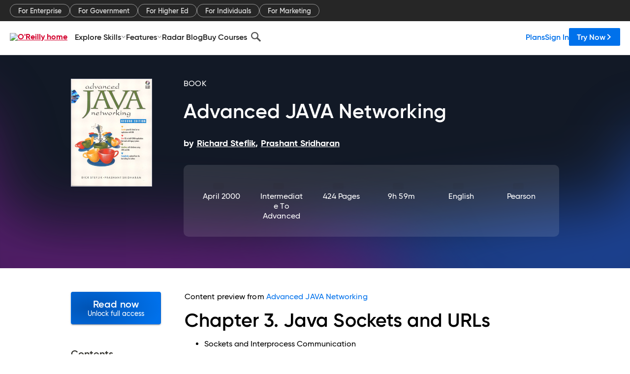

--- FILE ---
content_type: text/html; charset=utf-8
request_url: https://www.oreilly.com/library/view/advanced-java-networking/0130844667/ch03.html
body_size: 44621
content:
<!DOCTYPE html>
<html lang="en"><head><meta charSet="utf-8"/><meta name="viewport" content="width=device-width, initial-scale=1"/><link rel="preload" as="image" href="https://cdn.oreillystatic.com/images/sitewide-headers/oreilly_logo_mark_red.svg"/><link rel="preload" as="image" href="https://cdn.oreillystatic.com/oreilly/images/app-store-logo.png"/><link rel="preload" as="image" href="https://cdn.oreillystatic.com/oreilly/images/google-play-logo.png"/><link rel="preload" as="image" href="https://cdn.oreillystatic.com/oreilly/images/roku-tv-logo.png"/><link rel="preload" as="image" href="https://cdn.oreillystatic.com/oreilly/images/amazon-appstore-logo.png"/><meta name="theme-color" content="#B9002D"/><link rel="preconnect" href="https://cdn.oreillystatic.com" crossorigin=""/><link rel="preload" href="https://cdn.oreillystatic.com/fonts/Gilroy/Family/gilroy-bold.woff2" as="font" type="font/woff2" crossorigin="anonymous"/><link rel="preload" href="https://cdn.oreillystatic.com/fonts/Gilroy/Family/gilroy-regular.woff2" as="font" type="font/woff2" crossorigin="anonymous"/><link rel="preload" href="https://cdn.oreillystatic.com/fonts/Gilroy/Family/gilroy-medium.woff2" as="font" type="font/woff2" crossorigin="anonymous"/><link rel="preload" href="https://cdn.oreillystatic.com/fonts/Gilroy/Family/gilroy-semibold.woff2" as="font" type="font/woff2" crossorigin="anonymous"/><link rel="preload" href="https://cdn.oreillystatic.com/fonts/GuardianText/GuardianTextSans-Medium-Web.woff2" as="font" type="font/woff2" crossorigin="anonymous"/><link rel="preload" href="https://cdn.oreillystatic.com/fonts/GuardianText/GuardianTextSans-Regular-Web.woff2" as="font" type="font/woff2" crossorigin="anonymous"/><link rel="shortcut icon" href="//www.oreilly.com/favicon.ico"/><meta name="robots" content="index, follow"/><meta name="author" content="Richard Steflik, Prashant Sridharan"/><meta name="publisher" content="Pearson"/><meta property="og:title" content="Advanced JAVA Networking"/><meta property="og:url" content="https://www.oreilly.com/library/view/advanced-java-networking/0130844667/ch03.html"/><meta property="og:site_name" content="O’Reilly Online Learning"/><meta property="og:type" content="book"/><meta property="og:image" content="https://www.oreilly.com/library/cover/0130844667/1200w630h/"/><meta property="og:image:secure_url" content="https://www.oreilly.com/library/cover/0130844667/1200w630h/"/><meta property="og:image:width" content="1200"/><meta property="og:image:height" content="630"/><meta name="twitter:card" content="summary_large_image"/><meta name="twitter:image" content="https://www.oreilly.com/library/cover/0130844667/1200w630h/"/><meta name="twitter:site" content="@OReillyMedia"/><meta name="twitter:title" content="Advanced JAVA Networking"/><meta property="og:book:isbn" content="0130844667"/><meta property="og:book:author" content="Richard Steflik, Prashant Sridharan"/><title>3. Java Sockets and URLs - Advanced JAVA Networking [Book]</title><meta property="og:description" content="Chapter&amp;nbsp;3.&amp;nbsp;Java Sockets and URLsSockets and Interprocess CommunicationClient/Server MethodologyThe Pizza Order Protocol (TPOP)The TPOP ServerThe TPOP ClientUDP... - Selection from Advanced JAVA Networking [Book]"/><meta name="description" content="Chapter&amp;nbsp;3.&amp;nbsp;Java Sockets and URLsSockets and Interprocess CommunicationClient/Server MethodologyThe Pizza Order Protocol (TPOP)The TPOP ServerThe TPOP ClientUDP... - Selection from Advanced JAVA Networking [Book]"/><link rel="stylesheet" href="/library/view/dist/client-render.EC6TFHVT.css"/><script>
        (function(h,o,u,n,d) {
          h=h[d]=h[d]||{q:[],onReady:function(c){h.q.push(c)}}
          d=o.createElement(u);d.async=1;d.src=n
          n=o.getElementsByTagName(u)[0];n.parentNode.insertBefore(d,n)
        })(window,document,'script','https://www.datadoghq-browser-agent.com/us1/v5/datadog-rum.js','DD_RUM')
        window.DD_RUM.onReady(function() {
          window.DD_RUM.init({
            clientToken: 'pubeafb4991c8bdcd260cd154294ece7a74',
            applicationId: '9f3d6547-b090-49ef-8a36-89b64f3ee2c5',
            site: 'datadoghq.com',
            service: 'preview_content_viewer-browser',
            env: 'production',
            sessionSampleRate: Number('' || 10),
            sessionReplaySampleRate: Number('' || 10),
            trackUserInteractions: Boolean('' || false),
            trackResources: true,
            trackLongTasks: true,
            defaultPrivacyLevel: 'mask'
          });
        })
      </script><script type="text/javascript">
                  htmlContext = {"basePath":"/library/view","enableMswIntegration":false,"env":{"DATADOG_RUM_APPLICATION_ID":"9f3d6547-b090-49ef-8a36-89b64f3ee2c5","DATADOG_RUM_CLIENT_TOKEN":"pubeafb4991c8bdcd260cd154294ece7a74","ENABLE_BROWSER_LOGGER":"true","ENV":"production","GOOGLE_TAG_MANAGER_ACCOUNT":"GTM-5P4V6Z","LOG_LEVEL":"error"},"frameworkAssets":[],"isDev":false,"manifest":{"observers.js":"observers-6WXBYRSY.js","esm.js":"esm-ZEVP4DAS.js","index.esm.js":"index.esm-G7LAABY4.js","client-render.js":"client-render.TUGL7SXG.js","chunk.js":"chunk-DGJUBN33.js","-ZLS5SCVW.js":"WDYDFRGG-ZLS5SCVW.js","-UHF522OE.js":"2SSKDMRQ-UHF522OE.js","worker.js":"worker-C5J6PNIN.js","rrweb-plugin-console-record.js":"rrweb-plugin-console-record-T6AGXEHB.js","rrweb-record.js":"rrweb-record-EYD7VC6T.js","client-render.css":"client-render.EC6TFHVT.css"},"preloadedAssets":[{"href":"https://cdn.oreillystatic.com/fonts/Gilroy/Family/gilroy-bold.woff2","as":"font","type":"font/woff2","crossOrigin":"anonymous"},{"href":"https://cdn.oreillystatic.com/fonts/Gilroy/Family/gilroy-regular.woff2","as":"font","type":"font/woff2","crossOrigin":"anonymous"},{"href":"https://cdn.oreillystatic.com/fonts/Gilroy/Family/gilroy-medium.woff2","as":"font","type":"font/woff2","crossOrigin":"anonymous"},{"href":"https://cdn.oreillystatic.com/fonts/Gilroy/Family/gilroy-semibold.woff2","as":"font","type":"font/woff2","crossOrigin":"anonymous"},{"href":"https://cdn.oreillystatic.com/fonts/GuardianText/GuardianTextSans-Medium-Web.woff2","as":"font","type":"font/woff2","crossOrigin":"anonymous"},{"href":"https://cdn.oreillystatic.com/fonts/GuardianText/GuardianTextSans-Regular-Web.woff2","as":"font","type":"font/woff2","crossOrigin":"anonymous"}],"name":"preview_content_viewer"};
                  initialStoreData = {"aiChat":{"isOpen":false,"data":{}},"environment":{"origin":"https://internal-ingress.platform.gcp.oreilly.com","env":"production","nodeEnv":"production","logLevel":"error","learningOrigin":"https://learning.oreilly.com","ingressedPaths":["/library/view","/videos"],"apiPath":"/api/web/library/view","basePath":"/library/view","publicPath":"/library/view/dist/","routerBasePath":"/"},"jwt":{"_loadingState":"FAILURE","_error":"No jwt on request."},"ldFeatureFlags":{"_loadingState":"FAILURE","_error":{}},"navigationAndAnnouncements":{"announcements":[],"links":{"header":[{"name":"Enterprise","link":"/enterprise/","icon":"","classname":"","description":"","isExternal":false,"groups":["header"],"syntheticsId":"","children":[]},{"name":"Pricing","link":"/pricing/","icon":"","classname":"","description":"","isExternal":false,"groups":["header"],"syntheticsId":"","children":[]}],"footer":[{"name":"About O’Reilly","link":"/about/","icon":"","classname":"","description":"","isExternal":false,"groups":["footer"],"syntheticsId":"","children":[]},{"name":"Teach/write/train","link":"/work-with-us.html","icon":"","classname":"","description":"","isExternal":false,"groups":["footer"],"syntheticsId":"","children":[]},{"name":"Careers","link":"/careers/","icon":"","classname":"","description":"","isExternal":false,"groups":["footer"],"syntheticsId":"","children":[]},{"name":"Community partners","link":"/partner/signup.csp","icon":"","classname":"","description":"","isExternal":false,"groups":["footer"],"syntheticsId":"","children":[]},{"name":"Affiliate program","link":"/affiliates/","icon":"","classname":"","description":"","isExternal":false,"groups":["footer"],"syntheticsId":"","children":[]},{"name":"Diversity","link":"/diversity/","icon":"","classname":"","description":"","isExternal":false,"groups":["footer"],"syntheticsId":"","children":[]},{"name":"Support","link":"https://www.oreilly.com/online-learning/support/","icon":"","classname":"","description":"","isExternal":false,"groups":["footer"],"syntheticsId":"","children":[]},{"name":"Contact us","link":"/about/contact.html","icon":"","classname":"","description":"","isExternal":false,"groups":["footer"],"syntheticsId":"","children":[]},{"name":"Newsletters","link":"https://www.oreilly.com/emails/newsletters/","icon":"","classname":"","description":"","isExternal":false,"groups":["footer"],"syntheticsId":"","children":[]}],"marketing-header":[{"name":"For Enterprise","link":"https://www.oreilly.com/online-learning/teams.html","icon":"","classname":"","description":"","isExternal":false,"groups":["marketing-header"],"syntheticsId":"","children":[]},{"name":"For Government","link":"https://www.oreilly.com/online-learning/government.html","icon":"","classname":"","description":"","isExternal":false,"groups":["marketing-header"],"syntheticsId":"","children":[]},{"name":"For Higher Ed","link":"https://www.oreilly.com/online-learning/academic.html","icon":"","classname":"","description":"","isExternal":false,"groups":["marketing-header"],"syntheticsId":"","children":[]},{"name":"For Individuals","link":"https://www.oreilly.com/online-learning/individuals.html","icon":"","classname":"","description":"","isExternal":false,"groups":["marketing-header"],"syntheticsId":"","children":[]},{"name":"For Marketing","link":"https://www.oreilly.com/content-marketing-solutions.html","icon":"","classname":"","description":"","isExternal":false,"groups":["marketing-header"],"syntheticsId":"","children":[]}],"fineprint":[{"name":"Terms of Service","link":"https://www.oreilly.com/terms/","icon":"","classname":"","description":"","isExternal":false,"groups":["fineprint"],"syntheticsId":"","children":[]},{"name":"Privacy Policy","link":"/privacy","icon":"","classname":"","description":"","isExternal":false,"groups":["fineprint"],"syntheticsId":"","children":[]},{"name":"Editorial Independence","link":"/about/editorial_independence.html","icon":"","classname":"","description":"","isExternal":false,"groups":["fineprint"],"syntheticsId":"","children":[]},{"name":"Modern Slavery Act Statement","link":"https://www.oreilly.com/modern-slavery-act-transparency-statement.html","icon":"","classname":"","description":"","isExternal":false,"groups":["fineprint"],"syntheticsId":"","children":[]}],"anon-header":[{"name":"Explore Skills","link":"#","icon":"","classname":"","description":"","isExternal":false,"groups":["anon-header","topbar-left"],"syntheticsId":"","children":[{"name":"Cloud Computing","link":"/search/skills/cloud-computing/","icon":"","classname":"","description":"","isExternal":false,"groups":["topbar-left"],"syntheticsId":"","children":[{"name":"Microsoft Azure","link":"/search/skills/microsoft-azure/","icon":"","classname":"","syntheticsId":""},{"name":"Amazon Web Services (AWS)","link":"/search/skills/amazon-web-services-aws/","icon":"","classname":"","syntheticsId":""},{"name":"Google Cloud","link":"/search/skills/google-cloud/","icon":"","classname":"","syntheticsId":""},{"name":"Cloud Migration","link":"/search/skills/cloud-migration/","icon":"","classname":"","syntheticsId":""},{"name":"Cloud Deployment","link":"/search/skills/cloud-deployment/","icon":"","classname":"","syntheticsId":""},{"name":"Cloud Platforms","link":"/search/skills/cloud-platforms/","icon":"","classname":"","syntheticsId":""}]},{"name":"Data Engineering","link":"/search/skills/data-engineering/","icon":"","classname":"","description":"","isExternal":false,"groups":["topbar-left"],"syntheticsId":"","children":[{"name":"Data Warehouse","link":"/search/skills/data-warehouse/","icon":"","classname":"","syntheticsId":""},{"name":"SQL","link":"/search/skills/sql/","icon":"","classname":"","syntheticsId":""},{"name":"Apache Spark","link":"/search/skills/apache-spark/","icon":"","classname":"","syntheticsId":""},{"name":"Microsoft SQL Server","link":"/search/skills/microsoft-sql-server/","icon":"","classname":"","syntheticsId":""},{"name":"MySQL","link":"/search/skills/mysql/","icon":"","classname":"","syntheticsId":""},{"name":"Kafka","link":"/search/skills/kafka/","icon":"","classname":"","syntheticsId":""},{"name":"Data Lake","link":"/search/skills/data-lake/","icon":"","classname":"","syntheticsId":""},{"name":"Streaming & Messaging","link":"/search/skills/streaming-messaging/","icon":"","classname":"","syntheticsId":""},{"name":"NoSQL Databases","link":"/search/skills/nosql-databases/","icon":"","classname":"","syntheticsId":""},{"name":"Relational Databases","link":"/search/skills/relational-databases/","icon":"","classname":"","syntheticsId":""}]},{"name":"Data Science","link":"/search/skills/data-science/","icon":"","classname":"","description":"","isExternal":false,"groups":["topbar-left"],"syntheticsId":"","children":[{"name":"Pandas","link":"/search/topics/pandas/","icon":"","classname":"","syntheticsId":""},{"name":"R","link":"/search/topics/r/","icon":"","classname":"","syntheticsId":""},{"name":"MATLAB","link":"/search/topics/matlab/","icon":"","classname":"","syntheticsId":""},{"name":"SAS","link":"/search/topics/sas/","icon":"","classname":"","syntheticsId":""},{"name":"D3","link":"/search/topics/d3/","icon":"","classname":"","syntheticsId":""},{"name":"Power BI","link":"/search/topics/power-bi/","icon":"","classname":"","syntheticsId":""},{"name":"Tableau","link":"/search/topics/tableau/","icon":"","classname":"","syntheticsId":""},{"name":"Statistics","link":"/search/topics/statistics/","icon":"","classname":"","syntheticsId":""},{"name":"Exploratory Data Analysis","link":"/search/topics/exploratory-data-analysis/","icon":"","classname":"","syntheticsId":""},{"name":"Data Visualization","link":"/search/topics/data-visualization/","icon":"","classname":"","syntheticsId":""}]},{"name":"AI & ML","link":"/search/skills/ai-ml/","icon":"","classname":"","description":"","isExternal":false,"groups":["topbar-left"],"syntheticsId":"","children":[{"name":"Generative AI","link":"/search/skills/generative-ai/","icon":"","classname":"","syntheticsId":""},{"name":"Machine Learning","link":"/search/skills/machine-learning/","icon":"","classname":"","syntheticsId":""},{"name":"Artificial Intelligence (AI)","link":"/search/skills/artificial-intelligence-ai/","icon":"","classname":"","syntheticsId":""},{"name":"Deep Learning","link":"/search/skills/deep-learning/","icon":"","classname":"","syntheticsId":""},{"name":"Reinforcement Learning","link":"/search/skills/reinforcement-learning/","icon":"","classname":"","syntheticsId":""},{"name":"Natural Language Processing","link":"/search/skills/natural-language-processing/","icon":"","classname":"","syntheticsId":""},{"name":"TensorFlow","link":"/search/skills/tensorflow/","icon":"","classname":"","syntheticsId":""},{"name":"Scikit-Learn","link":"/search/skills/scikit-learn/","icon":"","classname":"","syntheticsId":""},{"name":"Hyperparameter Tuning","link":"/search/skills/hyperparameter-tuning/","icon":"","classname":"","syntheticsId":""},{"name":"MLOps","link":"/search/skills/mlops/","icon":"","classname":"","syntheticsId":""}]},{"name":"Programming Languages","link":"/search/skills/programming-languages/","icon":"","classname":"","description":"","isExternal":false,"groups":["topbar-left"],"syntheticsId":"","children":[{"name":"Java","link":"/search/skills/java/","icon":"","classname":"","syntheticsId":""},{"name":"JavaScript","link":"/search/skills/javascript/","icon":"","classname":"","syntheticsId":""},{"name":"Spring","link":"/search/skills/spring/","icon":"","classname":"","syntheticsId":""},{"name":"Python","link":"/search/skills/python/","icon":"","classname":"","syntheticsId":""},{"name":"Go","link":"/search/skills/go/","icon":"","classname":"","syntheticsId":""},{"name":"C#","link":"/search/skills/c-sharp/","icon":"","classname":"","syntheticsId":""},{"name":"C++","link":"/search/skills/c-plus-plus/","icon":"","classname":"","syntheticsId":""},{"name":"C","link":"/search/skills/c/","icon":"","classname":"","syntheticsId":""},{"name":"Swift","link":"/search/skills/swift/","icon":"","classname":"","syntheticsId":""},{"name":"Rust","link":"/search/skills/rust/","icon":"","classname":"","syntheticsId":""},{"name":"Functional Programming","link":"/search/skills/functional-programming/","icon":"","classname":"","syntheticsId":""}]},{"name":"Software Architecture","link":"/search/skills/software-architecture/","icon":"","classname":"","description":"","isExternal":false,"groups":["topbar-left"],"syntheticsId":"","children":[{"name":"Object-Oriented","link":"/search/skills/object-oriented-architecture/","icon":"","classname":"","syntheticsId":""},{"name":"Distributed Systems","link":"/search/skills/distributed-systems/","icon":"","classname":"","syntheticsId":""},{"name":"Domain-Driven Design","link":"/search/skills/domain-driven-design/","icon":"","classname":"","syntheticsId":""},{"name":"Architectural Patterns","link":"/search/skills/architectural-patterns/","icon":"","classname":"","syntheticsId":""}]},{"name":"IT/Ops","link":"/search/skills/it-operations/","icon":"","classname":"","description":"","isExternal":false,"groups":["topbar-left"],"syntheticsId":"","children":[{"name":"Kubernetes","link":"/search/topics/kubernetes/","icon":"","classname":"","syntheticsId":""},{"name":"Docker","link":"/search/topics/docker/","icon":"","classname":"","syntheticsId":""},{"name":"GitHub","link":"/search/topics/github/","icon":"","classname":"","syntheticsId":""},{"name":"Terraform","link":"/search/topics/terraform/","icon":"","classname":"","syntheticsId":""},{"name":"Continuous Delivery","link":"/search/topics/continuous-delivery/","icon":"","classname":"","syntheticsId":""},{"name":"Continuous Integration","link":"/search/topics/continuous-integration/","icon":"","classname":"","syntheticsId":""},{"name":"Database Administration","link":"/search/topics/database-administration/","icon":"","classname":"","syntheticsId":""},{"name":"Computer Networking","link":"/search/topics/computer-networking/","icon":"","classname":"","syntheticsId":""},{"name":"Operating Systems","link":"/search/topics/operating-systems/","icon":"","classname":"","syntheticsId":""},{"name":"IT Certifications","link":"/search/topics/it-certifications/","icon":"","classname":"","syntheticsId":""}]},{"name":"Security","link":"/search/skills/security/","icon":"","classname":"","description":"","isExternal":false,"groups":["topbar-left"],"syntheticsId":"","children":[{"name":"Network Security","link":"/search/skills/network-security/","icon":"","classname":"","syntheticsId":""},{"name":"Application Security","link":"/search/skills/application-security/","icon":"","classname":"","syntheticsId":""},{"name":"Incident Response","link":"/search/skills/incident-response/","icon":"","classname":"","syntheticsId":""},{"name":"Zero Trust Model","link":"/search/skills/zero-trust-model/","icon":"","classname":"","syntheticsId":""},{"name":"Disaster Recovery","link":"/search/skills/disaster-recovery/","icon":"","classname":"","syntheticsId":""},{"name":"Penetration Testing / Ethical Hacking","link":"/search/skills/penetration-testing-ethical-hacking/","icon":"","classname":"","syntheticsId":""},{"name":"Governance","link":"/search/skills/governance/","icon":"","classname":"","syntheticsId":""},{"name":"Malware","link":"/search/skills/malware/","icon":"","classname":"","syntheticsId":""},{"name":"Security Architecture","link":"/search/skills/security-architecture/","icon":"","classname":"","syntheticsId":""},{"name":"Security Engineering","link":"/search/skills/security-engineering/","icon":"","classname":"","syntheticsId":""},{"name":"Security Certifications","link":"/search/skills/security-certifications/","icon":"","classname":"","syntheticsId":""}]},{"name":"Design","link":"/search/skills/design/","icon":"","classname":"","description":"","isExternal":false,"groups":["topbar-left"],"syntheticsId":"","children":[{"name":"Web Design","link":"/search/skills/web-design/","icon":"","classname":"","syntheticsId":""},{"name":"Graphic Design","link":"/search/skills/graphic-design/","icon":"","classname":"","syntheticsId":""},{"name":"Interaction Design","link":"/search/skills/interaction-design/","icon":"","classname":"","syntheticsId":""},{"name":"Film & Video","link":"/search/skills/film-video/","icon":"","classname":"","syntheticsId":""},{"name":"User Experience (UX)","link":"/search/skills/user-experience-ux/","icon":"","classname":"","syntheticsId":""},{"name":"Design Process","link":"/search/skills/design-process/","icon":"","classname":"","syntheticsId":""},{"name":"Design Tools","link":"/search/skills/design-tools/","icon":"","classname":"","syntheticsId":""}]},{"name":"Business","link":"/search/skills/business/","icon":"","classname":"","description":"","isExternal":false,"groups":["topbar-left"],"syntheticsId":"","children":[{"name":"Agile","link":"/search/skills/agile/","icon":"","classname":"","syntheticsId":""},{"name":"Project Management","link":"/search/skills/project-management/","icon":"","classname":"","syntheticsId":""},{"name":"Product Management","link":"/search/skills/product-management/","icon":"","classname":"","syntheticsId":""},{"name":"Marketing","link":"/search/skills/marketing/","icon":"","classname":"","syntheticsId":""},{"name":"Human Resources","link":"/search/skills/human-resources/","icon":"","classname":"","syntheticsId":""},{"name":"Finance","link":"/search/skills/finance/","icon":"","classname":"","syntheticsId":""},{"name":"Team Management","link":"/search/skills/team-management/","icon":"","classname":"","syntheticsId":""},{"name":"Business Strategy","link":"/search/skills/business-strategy/","icon":"","classname":"","syntheticsId":""},{"name":"Digital Transformation","link":"/search/skills/digital-transformation/","icon":"","classname":"","syntheticsId":""},{"name":"Organizational Leadership","link":"/search/skills/organizational-leadership/","icon":"","classname":"","syntheticsId":""}]},{"name":"Soft Skills","link":"/search/skills/soft-skills/","icon":"","classname":"","description":"","isExternal":false,"groups":["topbar-left"],"syntheticsId":"","children":[{"name":"Professional Communication","link":"/search/skills/professional-communication/","icon":"","classname":"","syntheticsId":""},{"name":"Emotional Intelligence","link":"/search/skills/emotional-intelligence/","icon":"","classname":"","syntheticsId":""},{"name":"Presentation Skills","link":"/search/skills/presentation-skills/","icon":"","classname":"","syntheticsId":""},{"name":"Innovation","link":"/search/skills/innovation/","icon":"","classname":"","syntheticsId":""},{"name":"Critical Thinking","link":"/search/skills/critical-thinking/","icon":"","classname":"","syntheticsId":""},{"name":"Public Speaking","link":"/search/skills/public-speaking/","icon":"","classname":"","syntheticsId":""},{"name":"Collaboration","link":"/search/skills/collaboration/","icon":"","classname":"","syntheticsId":""},{"name":"Personal Productivity","link":"/search/skills/personal-productivity/","icon":"","classname":"","syntheticsId":""},{"name":"Confidence / Motivation","link":"/search/skills/confidence-motivation/","icon":"","classname":"","syntheticsId":""}]}]},{"name":"Features","link":"/online-learning/features.html","icon":"","classname":"","description":"","isExternal":false,"groups":["anon-header"],"syntheticsId":"","children":[{"name":"All features","link":"/online-learning/features.html","icon":"","classname":"","description":"","isExternal":false,"groups":["anon-header"],"syntheticsId":"","children":[]},{"name":"Verifiable skills","link":"/online-learning/verifiable-skills.html","icon":"","classname":"","description":"","isExternal":false,"groups":["anon-header"],"syntheticsId":"","children":[]},{"name":"AI Academy","link":"/online-learning/ai-academy.html","icon":"","classname":"","description":"","isExternal":false,"groups":["anon-header"],"syntheticsId":"","children":[]},{"name":"Courses","link":"/online-learning/courses.html","icon":"","classname":"","description":"","isExternal":false,"groups":["anon-header"],"syntheticsId":"","children":[]},{"name":"Certifications","link":"/online-learning/feature-certification.html","icon":"","classname":"","description":"","isExternal":false,"groups":["anon-header"],"syntheticsId":"","children":[]},{"name":"Interactive learning","link":"/online-learning/intro-interactive-learning.html","icon":"","classname":"","description":"","isExternal":false,"groups":["anon-header"],"syntheticsId":"","children":[]},{"name":"Live events","link":"/online-learning/live-events.html","icon":"","classname":"","description":"","isExternal":false,"groups":["anon-header"],"syntheticsId":"","children":[]},{"name":"Superstreams","link":"/products/superstreams.html","icon":"","classname":"","description":"","isExternal":false,"groups":["anon-header"],"syntheticsId":"","children":[]},{"name":"Answers","link":"/online-learning/feature-answers.html","icon":"","classname":"","description":"","isExternal":false,"groups":["anon-header"],"syntheticsId":"","children":[]},{"name":"Insights reporting","link":"/online-learning/insights-dashboard.html","icon":"","classname":"","description":"","isExternal":false,"groups":["anon-header"],"syntheticsId":"","children":[]}]},{"name":"Radar Blog","link":"/radar/","icon":"","classname":"","description":"","isExternal":false,"groups":["anon-header"],"syntheticsId":"","children":[]},{"name":"Buy Courses","link":"/live/","icon":"","classname":"","description":"","isExternal":false,"groups":["anon-header"],"syntheticsId":"","children":[]}],"topbar-left":[{"name":"Explore Skills","link":"#","icon":"","classname":"","description":"","isExternal":false,"groups":["anon-header","topbar-left"],"syntheticsId":"","children":[{"name":"Cloud Computing","link":"/search/skills/cloud-computing/","icon":"","classname":"","description":"","isExternal":false,"groups":["topbar-left"],"syntheticsId":"","children":[{"name":"Microsoft Azure","link":"/search/skills/microsoft-azure/","icon":"","classname":"","syntheticsId":""},{"name":"Amazon Web Services (AWS)","link":"/search/skills/amazon-web-services-aws/","icon":"","classname":"","syntheticsId":""},{"name":"Google Cloud","link":"/search/skills/google-cloud/","icon":"","classname":"","syntheticsId":""},{"name":"Cloud Migration","link":"/search/skills/cloud-migration/","icon":"","classname":"","syntheticsId":""},{"name":"Cloud Deployment","link":"/search/skills/cloud-deployment/","icon":"","classname":"","syntheticsId":""},{"name":"Cloud Platforms","link":"/search/skills/cloud-platforms/","icon":"","classname":"","syntheticsId":""}]},{"name":"Data Engineering","link":"/search/skills/data-engineering/","icon":"","classname":"","description":"","isExternal":false,"groups":["topbar-left"],"syntheticsId":"","children":[{"name":"Data Warehouse","link":"/search/skills/data-warehouse/","icon":"","classname":"","syntheticsId":""},{"name":"SQL","link":"/search/skills/sql/","icon":"","classname":"","syntheticsId":""},{"name":"Apache Spark","link":"/search/skills/apache-spark/","icon":"","classname":"","syntheticsId":""},{"name":"Microsoft SQL Server","link":"/search/skills/microsoft-sql-server/","icon":"","classname":"","syntheticsId":""},{"name":"MySQL","link":"/search/skills/mysql/","icon":"","classname":"","syntheticsId":""},{"name":"Kafka","link":"/search/skills/kafka/","icon":"","classname":"","syntheticsId":""},{"name":"Data Lake","link":"/search/skills/data-lake/","icon":"","classname":"","syntheticsId":""},{"name":"Streaming & Messaging","link":"/search/skills/streaming-messaging/","icon":"","classname":"","syntheticsId":""},{"name":"NoSQL Databases","link":"/search/skills/nosql-databases/","icon":"","classname":"","syntheticsId":""},{"name":"Relational Databases","link":"/search/skills/relational-databases/","icon":"","classname":"","syntheticsId":""}]},{"name":"Data Science","link":"/search/skills/data-science/","icon":"","classname":"","description":"","isExternal":false,"groups":["topbar-left"],"syntheticsId":"","children":[{"name":"Pandas","link":"/search/topics/pandas/","icon":"","classname":"","syntheticsId":""},{"name":"R","link":"/search/topics/r/","icon":"","classname":"","syntheticsId":""},{"name":"MATLAB","link":"/search/topics/matlab/","icon":"","classname":"","syntheticsId":""},{"name":"SAS","link":"/search/topics/sas/","icon":"","classname":"","syntheticsId":""},{"name":"D3","link":"/search/topics/d3/","icon":"","classname":"","syntheticsId":""},{"name":"Power BI","link":"/search/topics/power-bi/","icon":"","classname":"","syntheticsId":""},{"name":"Tableau","link":"/search/topics/tableau/","icon":"","classname":"","syntheticsId":""},{"name":"Statistics","link":"/search/topics/statistics/","icon":"","classname":"","syntheticsId":""},{"name":"Exploratory Data Analysis","link":"/search/topics/exploratory-data-analysis/","icon":"","classname":"","syntheticsId":""},{"name":"Data Visualization","link":"/search/topics/data-visualization/","icon":"","classname":"","syntheticsId":""}]},{"name":"AI & ML","link":"/search/skills/ai-ml/","icon":"","classname":"","description":"","isExternal":false,"groups":["topbar-left"],"syntheticsId":"","children":[{"name":"Generative AI","link":"/search/skills/generative-ai/","icon":"","classname":"","syntheticsId":""},{"name":"Machine Learning","link":"/search/skills/machine-learning/","icon":"","classname":"","syntheticsId":""},{"name":"Artificial Intelligence (AI)","link":"/search/skills/artificial-intelligence-ai/","icon":"","classname":"","syntheticsId":""},{"name":"Deep Learning","link":"/search/skills/deep-learning/","icon":"","classname":"","syntheticsId":""},{"name":"Reinforcement Learning","link":"/search/skills/reinforcement-learning/","icon":"","classname":"","syntheticsId":""},{"name":"Natural Language Processing","link":"/search/skills/natural-language-processing/","icon":"","classname":"","syntheticsId":""},{"name":"TensorFlow","link":"/search/skills/tensorflow/","icon":"","classname":"","syntheticsId":""},{"name":"Scikit-Learn","link":"/search/skills/scikit-learn/","icon":"","classname":"","syntheticsId":""},{"name":"Hyperparameter Tuning","link":"/search/skills/hyperparameter-tuning/","icon":"","classname":"","syntheticsId":""},{"name":"MLOps","link":"/search/skills/mlops/","icon":"","classname":"","syntheticsId":""}]},{"name":"Programming Languages","link":"/search/skills/programming-languages/","icon":"","classname":"","description":"","isExternal":false,"groups":["topbar-left"],"syntheticsId":"","children":[{"name":"Java","link":"/search/skills/java/","icon":"","classname":"","syntheticsId":""},{"name":"JavaScript","link":"/search/skills/javascript/","icon":"","classname":"","syntheticsId":""},{"name":"Spring","link":"/search/skills/spring/","icon":"","classname":"","syntheticsId":""},{"name":"Python","link":"/search/skills/python/","icon":"","classname":"","syntheticsId":""},{"name":"Go","link":"/search/skills/go/","icon":"","classname":"","syntheticsId":""},{"name":"C#","link":"/search/skills/c-sharp/","icon":"","classname":"","syntheticsId":""},{"name":"C++","link":"/search/skills/c-plus-plus/","icon":"","classname":"","syntheticsId":""},{"name":"C","link":"/search/skills/c/","icon":"","classname":"","syntheticsId":""},{"name":"Swift","link":"/search/skills/swift/","icon":"","classname":"","syntheticsId":""},{"name":"Rust","link":"/search/skills/rust/","icon":"","classname":"","syntheticsId":""},{"name":"Functional Programming","link":"/search/skills/functional-programming/","icon":"","classname":"","syntheticsId":""}]},{"name":"Software Architecture","link":"/search/skills/software-architecture/","icon":"","classname":"","description":"","isExternal":false,"groups":["topbar-left"],"syntheticsId":"","children":[{"name":"Object-Oriented","link":"/search/skills/object-oriented-architecture/","icon":"","classname":"","syntheticsId":""},{"name":"Distributed Systems","link":"/search/skills/distributed-systems/","icon":"","classname":"","syntheticsId":""},{"name":"Domain-Driven Design","link":"/search/skills/domain-driven-design/","icon":"","classname":"","syntheticsId":""},{"name":"Architectural Patterns","link":"/search/skills/architectural-patterns/","icon":"","classname":"","syntheticsId":""}]},{"name":"IT/Ops","link":"/search/skills/it-operations/","icon":"","classname":"","description":"","isExternal":false,"groups":["topbar-left"],"syntheticsId":"","children":[{"name":"Kubernetes","link":"/search/topics/kubernetes/","icon":"","classname":"","syntheticsId":""},{"name":"Docker","link":"/search/topics/docker/","icon":"","classname":"","syntheticsId":""},{"name":"GitHub","link":"/search/topics/github/","icon":"","classname":"","syntheticsId":""},{"name":"Terraform","link":"/search/topics/terraform/","icon":"","classname":"","syntheticsId":""},{"name":"Continuous Delivery","link":"/search/topics/continuous-delivery/","icon":"","classname":"","syntheticsId":""},{"name":"Continuous Integration","link":"/search/topics/continuous-integration/","icon":"","classname":"","syntheticsId":""},{"name":"Database Administration","link":"/search/topics/database-administration/","icon":"","classname":"","syntheticsId":""},{"name":"Computer Networking","link":"/search/topics/computer-networking/","icon":"","classname":"","syntheticsId":""},{"name":"Operating Systems","link":"/search/topics/operating-systems/","icon":"","classname":"","syntheticsId":""},{"name":"IT Certifications","link":"/search/topics/it-certifications/","icon":"","classname":"","syntheticsId":""}]},{"name":"Security","link":"/search/skills/security/","icon":"","classname":"","description":"","isExternal":false,"groups":["topbar-left"],"syntheticsId":"","children":[{"name":"Network Security","link":"/search/skills/network-security/","icon":"","classname":"","syntheticsId":""},{"name":"Application Security","link":"/search/skills/application-security/","icon":"","classname":"","syntheticsId":""},{"name":"Incident Response","link":"/search/skills/incident-response/","icon":"","classname":"","syntheticsId":""},{"name":"Zero Trust Model","link":"/search/skills/zero-trust-model/","icon":"","classname":"","syntheticsId":""},{"name":"Disaster Recovery","link":"/search/skills/disaster-recovery/","icon":"","classname":"","syntheticsId":""},{"name":"Penetration Testing / Ethical Hacking","link":"/search/skills/penetration-testing-ethical-hacking/","icon":"","classname":"","syntheticsId":""},{"name":"Governance","link":"/search/skills/governance/","icon":"","classname":"","syntheticsId":""},{"name":"Malware","link":"/search/skills/malware/","icon":"","classname":"","syntheticsId":""},{"name":"Security Architecture","link":"/search/skills/security-architecture/","icon":"","classname":"","syntheticsId":""},{"name":"Security Engineering","link":"/search/skills/security-engineering/","icon":"","classname":"","syntheticsId":""},{"name":"Security Certifications","link":"/search/skills/security-certifications/","icon":"","classname":"","syntheticsId":""}]},{"name":"Design","link":"/search/skills/design/","icon":"","classname":"","description":"","isExternal":false,"groups":["topbar-left"],"syntheticsId":"","children":[{"name":"Web Design","link":"/search/skills/web-design/","icon":"","classname":"","syntheticsId":""},{"name":"Graphic Design","link":"/search/skills/graphic-design/","icon":"","classname":"","syntheticsId":""},{"name":"Interaction Design","link":"/search/skills/interaction-design/","icon":"","classname":"","syntheticsId":""},{"name":"Film & Video","link":"/search/skills/film-video/","icon":"","classname":"","syntheticsId":""},{"name":"User Experience (UX)","link":"/search/skills/user-experience-ux/","icon":"","classname":"","syntheticsId":""},{"name":"Design Process","link":"/search/skills/design-process/","icon":"","classname":"","syntheticsId":""},{"name":"Design Tools","link":"/search/skills/design-tools/","icon":"","classname":"","syntheticsId":""}]},{"name":"Business","link":"/search/skills/business/","icon":"","classname":"","description":"","isExternal":false,"groups":["topbar-left"],"syntheticsId":"","children":[{"name":"Agile","link":"/search/skills/agile/","icon":"","classname":"","syntheticsId":""},{"name":"Project Management","link":"/search/skills/project-management/","icon":"","classname":"","syntheticsId":""},{"name":"Product Management","link":"/search/skills/product-management/","icon":"","classname":"","syntheticsId":""},{"name":"Marketing","link":"/search/skills/marketing/","icon":"","classname":"","syntheticsId":""},{"name":"Human Resources","link":"/search/skills/human-resources/","icon":"","classname":"","syntheticsId":""},{"name":"Finance","link":"/search/skills/finance/","icon":"","classname":"","syntheticsId":""},{"name":"Team Management","link":"/search/skills/team-management/","icon":"","classname":"","syntheticsId":""},{"name":"Business Strategy","link":"/search/skills/business-strategy/","icon":"","classname":"","syntheticsId":""},{"name":"Digital Transformation","link":"/search/skills/digital-transformation/","icon":"","classname":"","syntheticsId":""},{"name":"Organizational Leadership","link":"/search/skills/organizational-leadership/","icon":"","classname":"","syntheticsId":""}]},{"name":"Soft Skills","link":"/search/skills/soft-skills/","icon":"","classname":"","description":"","isExternal":false,"groups":["topbar-left"],"syntheticsId":"","children":[{"name":"Professional Communication","link":"/search/skills/professional-communication/","icon":"","classname":"","syntheticsId":""},{"name":"Emotional Intelligence","link":"/search/skills/emotional-intelligence/","icon":"","classname":"","syntheticsId":""},{"name":"Presentation Skills","link":"/search/skills/presentation-skills/","icon":"","classname":"","syntheticsId":""},{"name":"Innovation","link":"/search/skills/innovation/","icon":"","classname":"","syntheticsId":""},{"name":"Critical Thinking","link":"/search/skills/critical-thinking/","icon":"","classname":"","syntheticsId":""},{"name":"Public Speaking","link":"/search/skills/public-speaking/","icon":"","classname":"","syntheticsId":""},{"name":"Collaboration","link":"/search/skills/collaboration/","icon":"","classname":"","syntheticsId":""},{"name":"Personal Productivity","link":"/search/skills/personal-productivity/","icon":"","classname":"","syntheticsId":""},{"name":"Confidence / Motivation","link":"/search/skills/confidence-motivation/","icon":"","classname":"","syntheticsId":""}]}]}],"anon-footer-left":[{"name":"About O'Reilly","link":"/about/","icon":"","classname":"","description":"","isExternal":false,"groups":["anon-footer-left"],"syntheticsId":"","children":[{"name":"Teach/Write/Train","link":"/work-with-us.html","icon":"","classname":"","description":"","isExternal":false,"groups":["anon-footer-left"],"syntheticsId":"","children":[]},{"name":"Careers","link":"/careers/","icon":"","classname":"","description":"","isExternal":false,"groups":["anon-footer-left"],"syntheticsId":"","children":[]},{"name":"O'Reilly News","link":"/press/","icon":"","classname":"","description":"","isExternal":false,"groups":["anon-footer-left"],"syntheticsId":"","children":[]},{"name":"Media Coverage","link":"/press/media-coverage.html","icon":"","classname":"","description":"","isExternal":false,"groups":["anon-footer-left"],"syntheticsId":"","children":[]},{"name":"Community Partners","link":"/partner/signup.csp","icon":"","classname":"","description":"","isExternal":false,"groups":["anon-footer-left"],"syntheticsId":"","children":[]},{"name":"Affiliate Program","link":"/affiliates/","icon":"","classname":"","description":"","isExternal":false,"groups":["anon-footer-left"],"syntheticsId":"","children":[]},{"name":"Submit an RFP","link":"/online-learning/rfp.html","icon":"","classname":"","description":"","isExternal":false,"groups":["anon-footer-left"],"syntheticsId":"","children":[]},{"name":"Diversity","link":"/diversity/","icon":"","classname":"","description":"","isExternal":false,"groups":["anon-footer-left"],"syntheticsId":"","children":[]},{"name":"Content Sponsorship","link":"/content-marketing-solutions.html","icon":"","classname":"","description":"","isExternal":false,"groups":["anon-footer-left"],"syntheticsId":"","children":[]}]}],"anon-footer-center":[{"name":"Support","link":"/online-learning/support/","icon":"","classname":"","description":"","isExternal":false,"groups":["anon-footer-center"],"syntheticsId":"","children":[{"name":"Contact Us","link":"/about/contact.html","icon":"","classname":"","description":"","isExternal":false,"groups":["anon-footer-center"],"syntheticsId":"","children":[]},{"name":"Newsletters","link":"/emails/newsletters/","icon":"","classname":"","description":"","isExternal":false,"groups":["anon-footer-center"],"syntheticsId":"","children":[]},{"name":"Privacy Policy","link":"/privacy.html","icon":"","classname":"","description":"","isExternal":false,"groups":["anon-footer-center"],"syntheticsId":"","children":[]},{"name":"AI Policy","link":"/about/oreilly-approach-to-generative-ai.html","icon":"","classname":"","description":"","isExternal":false,"groups":["anon-footer-center"],"syntheticsId":"","children":[]}]}],"anon-footer-right":[{"name":"International","link":"#","icon":"","classname":"","description":"","isExternal":false,"groups":["anon-footer-right"],"syntheticsId":"","children":[{"name":"Australia & New Zealand","link":"/online-learning/anz.html","icon":"","classname":"","description":"","isExternal":false,"groups":["anon-footer-right"],"syntheticsId":"","children":[]},{"name":"Japan","link":"https://www.oreilly.co.jp/index.shtml","icon":"","classname":"","description":"","isExternal":false,"groups":["anon-footer-right"],"syntheticsId":"","children":[]}]}],"social":[{"name":"LinkedIn","link":"https://www.linkedin.com/company/oreilly-media","icon":"linkedin","classname":"","description":"","isExternal":false,"groups":["social"],"syntheticsId":"","children":[]},{"name":"YouTube","link":"https://www.youtube.com/user/OreillyMedia","icon":"youtube","classname":"","description":"","isExternal":false,"groups":["social"],"syntheticsId":"","children":[]}]}},"playlistsCoreState":{"mostRecentPlaylistIds":[],"playlistActions":{"updatingSharing":false,"sharingErrors":{}},"playlists":{"error":"","fetching":true,"loaded":false,"playlists":[],"sharingEnabled":false},"playlistSSR":{"error":"","fetching":false,"loaded":false,"playlist":{}},"sharedPlaylist":{"error":"","fetching":false,"loaded":false,"playlist":{}}},"user":{"error":"User is not authenticated"},"userInfo":{"meta":{"error":"User is not authenticated"},"profile":{"error":null},"usageStatus":{"error":null}},"userProfile":{"error":{"message":"No encoded jwt."},"_loadingState":"FAILURE"},"appState":{"ourn":"urn:orm:book:0130844667","title":"Advanced JAVA Networking"}};
                  __orm_public_path__ = window.initialStoreData?.environment?.publicPath;
                </script><script type="text/javascript">
      window.orm = window.orm || {};
      window.orm.redirect = function redirect(url) {
        window.location.assign(url);
      };
      window.orm.logger = console;
    </script><script type="text/javascript" src="https://www.datadoghq-browser-agent.com/us1/v5/datadog-logs.js"></script><script type="text/javascript">
        if (window.DD_LOGS) {
          window.DD_LOGS.init({
            clientToken: 'pub8399c9005ebe7454be1698e2aee94fba',
            site: 'datadoghq.com',
            env: 'production',
            service: 'preview_content_viewer-browser',
            sessionSampleRate: Number('' || 50),
          });
          window.DD_LOGS.logger.setLevel('error' || 'error');
          window.orm.logger = DD_LOGS.logger;
        }
      </script><script>
      // Disable analytics when hit from DD synthetics browser
      if (window._DATADOG_SYNTHETICS_BROWSER === undefined) {
        if (window.initialStoreData && window.initialStoreData.userInfo.meta
          && window.initialStoreData.userInfo.meta.user_identifier && window.initialStoreData.jwt) {
          var user = window.initialStoreData.userInfo.meta;
          var dataLayer = window.dataLayer || [];
          var jwtPerms = window.initialStoreData.jwt.perms;

          // Set user/session info
          dataLayer.push({ userIdentifier: user.user_identifier });
          dataLayer.push({ loggedIn: 'yes' });

          // Set account/org info
          if (!user.individual) {
            dataLayer.push({ orgID: user.primary_account });
          }

          // Set user hasPurchases boolean
          dataLayer.push({ hasPurchases: user.has_purchases.toString() });

          // Set account type
          if (user.individual) {
            if (user.subscription && user.subscription.active) {
              dataLayer.push({learningAccountType: 'individual'});
            } else if (user.is_trial) {
              dataLayer.push({learningAccountType: 'free trial'});
            }
            else if (user.has_purchases && jwtPerms?.prch?.includes('c')){
              dataLayer.push({learningAccountType: 'event purchaser'});
            }
          } else {
            if (user.academic_institution) {
              dataLayer.push({learningAccountType: 'academic'});
            } else {
              dataLayer.push({learningAccountType: 'enterprise'});
            }
          }

          // Set paid account
          if (user.subscription && user.subscription.active) {
            dataLayer.push({ learningPaidAccount: 'yes' });
          }
        }

        (function(w,d,s,l,i){w[l]=w[l]||[];w[l].push({'gtm.start':
          new Date().getTime(),event:'gtm.js'});var f=d.getElementsByTagName(s)[0],
          j=d.createElement(s),dl=l!='dataLayer'?'&l='+l:'';j.async=true;j.src=
          'https://www.googletagmanager.com/gtm.js?id='+i+dl;f.parentNode.insertBefore(j,f);
        })(window,document,'script','dataLayer', 'GTM-5P4V6Z');
      }
    </script><script type="module" src="/library/view/dist/client-render.TUGL7SXG.js" defer=""></script></head><body id="root"><noscript><iframe src="https://www.googletagmanager.com/ns.html?id=GTM-5P4V6Z" height="0" width="0" style="display:none;visibility:hidden"></iframe></noscript><!--$--><script>
        var _vwo_code=(function(){
        var account_id=291788,
        settings_tolerance=2000,
        library_tolerance=2500,
        use_existing_jquery=false,
        /* DO NOT EDIT BELOW THIS LINE */
        f=false,d=document;return{use_existing_jquery:function(){return use_existing_jquery;},library_tolerance:function(){return library_tolerance;},finish:function(){if(!f){f=true;var a=d.getElementById('_vis_opt_path_hides');if(a)a.parentNode.removeChild(a);}},finished:function(){return f;},load:function(a){var b=d.createElement('script');b.src=a;b.type='text/javascript';b.innerText;b.onerror=function(){_vwo_code.finish();};d.getElementsByTagName('head')[0].appendChild(b);},init:function(){settings_timer=setTimeout('_vwo_code.finish()',settings_tolerance);var a=d.createElement('style'),b='body{opacity:0 !important;filter:alpha(opacity=0) !important;background:none !important;}',h=d.getElementsByTagName('head')[0];a.setAttribute('id','_vis_opt_path_hides');a.setAttribute('type','text/css');if(a.styleSheet)a.styleSheet.cssText=b;else a.appendChild(d.createTextNode(b));h.appendChild(a);this.load('//dev.visualwebsiteoptimizer.com/j.php?a='+account_id+'&u='+encodeURIComponent(d.URL)+'&r='+Math.random());return settings_timer;}};}());_vwo_settings_timer=_vwo_code.init();
      </script><a href="#main" class="orm-global-skip-link">Skip to Content</a><header class="orm-global-site-header--default" id="orm-global-site-banner" role="banner" data-testid="site-header-public"><div id="site-header-public-content"><nav role="navigation" aria-label="Primary site navigation"><div id="marketing-menu-outer"><div id="marketing-menu-inner"><ul class="menu" id="marketing-menu-list" data-testid="marketing-menu"><li class="menu__item "><a class="menu-item__link menu-item__link--pill" href="https://www.oreilly.com/online-learning/teams.html">For Enterprise</a></li><li class="menu__item "><a class="menu-item__link menu-item__link--pill" href="https://www.oreilly.com/online-learning/government.html">For Government</a></li><li class="menu__item "><a class="menu-item__link menu-item__link--pill" href="https://www.oreilly.com/online-learning/academic.html">For Higher Ed</a></li><li class="menu__item "><a class="menu-item__link menu-item__link--pill" href="https://www.oreilly.com/online-learning/individuals.html">For Individuals</a></li><li class="menu__item "><a class="menu-item__link menu-item__link--pill" href="https://www.oreilly.com/content-marketing-solutions.html">For Marketing</a></li></ul></div></div><div id="primary-menu-section"><a href="https://www.oreilly.com" title="home page" aria-current="page" id="primary-menu-logo-link"><img id="primary-menu-logo" src="https://cdn.oreillystatic.com/images/sitewide-headers/oreilly_logo_mark_red.svg" alt="O&#x27;Reilly home"/></a><ul id="primary-menu" class="menu navigation-hidden"><li class="navigation-hidden" id="primary-menu-item-left"><ul class="menu" id="primary-menu-list-left"><li class="menu__item menu-item menu-item--level-0 mobileOnly " id="menu-item-for-enterprise-0"><a class="menu-item__link menu-item-link menu-item-link--level-0" href="https://www.oreilly.com/online-learning/teams.html" id="menu-item-link-for-enterprise-0">For Enterprise</a></li><li class="menu__item menu-item menu-item--level-0 mobileOnly " id="menu-item-for-government-1"><a class="menu-item__link menu-item-link menu-item-link--level-0" href="https://www.oreilly.com/online-learning/government.html" id="menu-item-link-for-government-1">For Government</a></li><li class="menu__item menu-item menu-item--level-0 mobileOnly " id="menu-item-for-higher-ed-2"><a class="menu-item__link menu-item-link menu-item-link--level-0" href="https://www.oreilly.com/online-learning/academic.html" id="menu-item-link-for-higher-ed-2">For Higher Ed</a></li><li class="menu__item menu-item menu-item--level-0 mobileOnly " id="menu-item-for-individuals-3"><a class="menu-item__link menu-item-link menu-item-link--level-0" href="https://www.oreilly.com/online-learning/individuals.html" id="menu-item-link-for-individuals-3">For Individuals</a></li><li class="menu__item menu-item menu-item--level-0 mobileOnly " id="menu-item-for-marketing-4"><a class="menu-item__link menu-item-link menu-item-link--level-0" href="https://www.oreilly.com/content-marketing-solutions.html" id="menu-item-link-for-marketing-4">For Marketing</a></li><li class="menu__item menu-item menu-item--level-0  " id="menu-item-explore-skills-0"><a class="menu-item__link menu-item-link menu-item-link--level-0" href="#" id="menu-item-link-explore-skills-0" aria-expanded="false" aria-haspopup="true">Explore Skills<svg class="header-icon" focusable="false" aria-hidden="true" viewBox="0 0 20 20" height="10px" width="10px" fill="#999"><path d="M3.28584 5C2.55348 5 2 5.61034 2 6.37045C2 6.75163 2.14716 7.07887 2.3696 7.32823L9.05948 14.5755L9.06355 14.5798C9.31508 14.8461 9.63852 15 10.0043 15C10.3442 15 10.6968 14.8585 10.9473 14.5681L17.6227 7.32738C17.8549 7.08041 18 6.74835 18 6.37045C18 5.61034 17.4465 5 16.7142 5C16.3633 5 16.044 5.14856 15.8102 5.38158L15.8026 5.38909L10.0041 11.666L4.20438 5.39664L4.2007 5.39275C3.96654 5.14484 3.63979 5 3.28584 5Z"></path></svg></a><ul class="submenu submenu--level-0" id="submenu-explore-skills-0"><li class="menu__item menu-item menu-item--level-1  " id="menu-item-cloud-computing-0"><a class="menu-item__link menu-item-link menu-item-link--level-1" href="/search/skills/cloud-computing/" id="menu-item-link-cloud-computing-0" aria-expanded="false" aria-haspopup="true">Cloud Computing<svg class="header-icon" aria-hidden="true" viewBox="0 0 20 20" height="10px" width="10px" fill="#ccc"><path d="M5.5 16.7142C5.5 17.4465 6.11034 18 6.87045 18C7.25163 18 7.57887 17.8528 7.82823 17.6304L15.0755 10.9405L15.0798 10.9365C15.3461 10.6849 15.5 10.3615 15.5 9.99568C15.5 9.65583 15.3585 9.30318 15.0681 9.05271L7.82738 2.37726C7.58041 2.14511 7.24835 2 6.87045 2C6.11034 2 5.5 2.55348 5.5 3.28584C5.5 3.63671 5.64856 3.95598 5.88158 4.18983L5.88909 4.19737L12.166 9.99593L5.89664 15.7956L5.89275 15.7993C5.64484 16.0335 5.5 16.3602 5.5 16.7142Z"></path></svg></a><ul class="submenu submenu--level-1" id="submenu-cloud-computing-0"><li class="menu__item menu-item menu-item--level-2  " id="menu-item-microsoft-azure-0"><a class="menu-item__link menu-item-link menu-item-link--level-2" href="/search/skills/microsoft-azure/" id="menu-item-link-microsoft-azure-0">Microsoft Azure</a></li><li class="menu__item menu-item menu-item--level-2  " id="menu-item-amazon-web-services-aws-1"><a class="menu-item__link menu-item-link menu-item-link--level-2" href="/search/skills/amazon-web-services-aws/" id="menu-item-link-amazon-web-services-aws-1">Amazon Web Services (AWS)</a></li><li class="menu__item menu-item menu-item--level-2  " id="menu-item-google-cloud-2"><a class="menu-item__link menu-item-link menu-item-link--level-2" href="/search/skills/google-cloud/" id="menu-item-link-google-cloud-2">Google Cloud</a></li><li class="menu__item menu-item menu-item--level-2  " id="menu-item-cloud-migration-3"><a class="menu-item__link menu-item-link menu-item-link--level-2" href="/search/skills/cloud-migration/" id="menu-item-link-cloud-migration-3">Cloud Migration</a></li><li class="menu__item menu-item menu-item--level-2  " id="menu-item-cloud-deployment-4"><a class="menu-item__link menu-item-link menu-item-link--level-2" href="/search/skills/cloud-deployment/" id="menu-item-link-cloud-deployment-4">Cloud Deployment</a></li><li class="menu__item menu-item menu-item--level-2  " id="menu-item-cloud-platforms-5"><a class="menu-item__link menu-item-link menu-item-link--level-2" href="/search/skills/cloud-platforms/" id="menu-item-link-cloud-platforms-5">Cloud Platforms</a></li></ul></li><li class="menu__item menu-item menu-item--level-1  " id="menu-item-data-engineering-1"><a class="menu-item__link menu-item-link menu-item-link--level-1" href="/search/skills/data-engineering/" id="menu-item-link-data-engineering-1" aria-expanded="false" aria-haspopup="true">Data Engineering<svg class="header-icon" aria-hidden="true" viewBox="0 0 20 20" height="10px" width="10px" fill="#ccc"><path d="M5.5 16.7142C5.5 17.4465 6.11034 18 6.87045 18C7.25163 18 7.57887 17.8528 7.82823 17.6304L15.0755 10.9405L15.0798 10.9365C15.3461 10.6849 15.5 10.3615 15.5 9.99568C15.5 9.65583 15.3585 9.30318 15.0681 9.05271L7.82738 2.37726C7.58041 2.14511 7.24835 2 6.87045 2C6.11034 2 5.5 2.55348 5.5 3.28584C5.5 3.63671 5.64856 3.95598 5.88158 4.18983L5.88909 4.19737L12.166 9.99593L5.89664 15.7956L5.89275 15.7993C5.64484 16.0335 5.5 16.3602 5.5 16.7142Z"></path></svg></a><ul class="submenu submenu--level-1" id="submenu-data-engineering-1"><li class="menu__item menu-item menu-item--level-2  " id="menu-item-data-warehouse-0"><a class="menu-item__link menu-item-link menu-item-link--level-2" href="/search/skills/data-warehouse/" id="menu-item-link-data-warehouse-0">Data Warehouse</a></li><li class="menu__item menu-item menu-item--level-2  " id="menu-item-sql-1"><a class="menu-item__link menu-item-link menu-item-link--level-2" href="/search/skills/sql/" id="menu-item-link-sql-1">SQL</a></li><li class="menu__item menu-item menu-item--level-2  " id="menu-item-apache-spark-2"><a class="menu-item__link menu-item-link menu-item-link--level-2" href="/search/skills/apache-spark/" id="menu-item-link-apache-spark-2">Apache Spark</a></li><li class="menu__item menu-item menu-item--level-2  " id="menu-item-microsoft-sql-server-3"><a class="menu-item__link menu-item-link menu-item-link--level-2" href="/search/skills/microsoft-sql-server/" id="menu-item-link-microsoft-sql-server-3">Microsoft SQL Server</a></li><li class="menu__item menu-item menu-item--level-2  " id="menu-item-mysql-4"><a class="menu-item__link menu-item-link menu-item-link--level-2" href="/search/skills/mysql/" id="menu-item-link-mysql-4">MySQL</a></li><li class="menu__item menu-item menu-item--level-2  " id="menu-item-kafka-5"><a class="menu-item__link menu-item-link menu-item-link--level-2" href="/search/skills/kafka/" id="menu-item-link-kafka-5">Kafka</a></li><li class="menu__item menu-item menu-item--level-2  " id="menu-item-data-lake-6"><a class="menu-item__link menu-item-link menu-item-link--level-2" href="/search/skills/data-lake/" id="menu-item-link-data-lake-6">Data Lake</a></li><li class="menu__item menu-item menu-item--level-2  " id="menu-item-streaming-messaging-7"><a class="menu-item__link menu-item-link menu-item-link--level-2" href="/search/skills/streaming-messaging/" id="menu-item-link-streaming-messaging-7">Streaming &amp; Messaging</a></li><li class="menu__item menu-item menu-item--level-2  " id="menu-item-nosql-databases-8"><a class="menu-item__link menu-item-link menu-item-link--level-2" href="/search/skills/nosql-databases/" id="menu-item-link-nosql-databases-8">NoSQL Databases</a></li><li class="menu__item menu-item menu-item--level-2  " id="menu-item-relational-databases-9"><a class="menu-item__link menu-item-link menu-item-link--level-2" href="/search/skills/relational-databases/" id="menu-item-link-relational-databases-9">Relational Databases</a></li></ul></li><li class="menu__item menu-item menu-item--level-1  " id="menu-item-data-science-2"><a class="menu-item__link menu-item-link menu-item-link--level-1" href="/search/skills/data-science/" id="menu-item-link-data-science-2" aria-expanded="false" aria-haspopup="true">Data Science<svg class="header-icon" aria-hidden="true" viewBox="0 0 20 20" height="10px" width="10px" fill="#ccc"><path d="M5.5 16.7142C5.5 17.4465 6.11034 18 6.87045 18C7.25163 18 7.57887 17.8528 7.82823 17.6304L15.0755 10.9405L15.0798 10.9365C15.3461 10.6849 15.5 10.3615 15.5 9.99568C15.5 9.65583 15.3585 9.30318 15.0681 9.05271L7.82738 2.37726C7.58041 2.14511 7.24835 2 6.87045 2C6.11034 2 5.5 2.55348 5.5 3.28584C5.5 3.63671 5.64856 3.95598 5.88158 4.18983L5.88909 4.19737L12.166 9.99593L5.89664 15.7956L5.89275 15.7993C5.64484 16.0335 5.5 16.3602 5.5 16.7142Z"></path></svg></a><ul class="submenu submenu--level-1" id="submenu-data-science-2"><li class="menu__item menu-item menu-item--level-2  " id="menu-item-pandas-0"><a class="menu-item__link menu-item-link menu-item-link--level-2" href="/search/topics/pandas/" id="menu-item-link-pandas-0">Pandas</a></li><li class="menu__item menu-item menu-item--level-2  " id="menu-item-r-1"><a class="menu-item__link menu-item-link menu-item-link--level-2" href="/search/topics/r/" id="menu-item-link-r-1">R</a></li><li class="menu__item menu-item menu-item--level-2  " id="menu-item-matlab-2"><a class="menu-item__link menu-item-link menu-item-link--level-2" href="/search/topics/matlab/" id="menu-item-link-matlab-2">MATLAB</a></li><li class="menu__item menu-item menu-item--level-2  " id="menu-item-sas-3"><a class="menu-item__link menu-item-link menu-item-link--level-2" href="/search/topics/sas/" id="menu-item-link-sas-3">SAS</a></li><li class="menu__item menu-item menu-item--level-2  " id="menu-item-d3-4"><a class="menu-item__link menu-item-link menu-item-link--level-2" href="/search/topics/d3/" id="menu-item-link-d3-4">D3</a></li><li class="menu__item menu-item menu-item--level-2  " id="menu-item-power-bi-5"><a class="menu-item__link menu-item-link menu-item-link--level-2" href="/search/topics/power-bi/" id="menu-item-link-power-bi-5">Power BI</a></li><li class="menu__item menu-item menu-item--level-2  " id="menu-item-tableau-6"><a class="menu-item__link menu-item-link menu-item-link--level-2" href="/search/topics/tableau/" id="menu-item-link-tableau-6">Tableau</a></li><li class="menu__item menu-item menu-item--level-2  " id="menu-item-statistics-7"><a class="menu-item__link menu-item-link menu-item-link--level-2" href="/search/topics/statistics/" id="menu-item-link-statistics-7">Statistics</a></li><li class="menu__item menu-item menu-item--level-2  " id="menu-item-exploratory-data-analysis-8"><a class="menu-item__link menu-item-link menu-item-link--level-2" href="/search/topics/exploratory-data-analysis/" id="menu-item-link-exploratory-data-analysis-8">Exploratory Data Analysis</a></li><li class="menu__item menu-item menu-item--level-2  " id="menu-item-data-visualization-9"><a class="menu-item__link menu-item-link menu-item-link--level-2" href="/search/topics/data-visualization/" id="menu-item-link-data-visualization-9">Data Visualization</a></li></ul></li><li class="menu__item menu-item menu-item--level-1  " id="menu-item-ai-ml-3"><a class="menu-item__link menu-item-link menu-item-link--level-1" href="/search/skills/ai-ml/" id="menu-item-link-ai-ml-3" aria-expanded="false" aria-haspopup="true">AI &amp; ML<svg class="header-icon" aria-hidden="true" viewBox="0 0 20 20" height="10px" width="10px" fill="#ccc"><path d="M5.5 16.7142C5.5 17.4465 6.11034 18 6.87045 18C7.25163 18 7.57887 17.8528 7.82823 17.6304L15.0755 10.9405L15.0798 10.9365C15.3461 10.6849 15.5 10.3615 15.5 9.99568C15.5 9.65583 15.3585 9.30318 15.0681 9.05271L7.82738 2.37726C7.58041 2.14511 7.24835 2 6.87045 2C6.11034 2 5.5 2.55348 5.5 3.28584C5.5 3.63671 5.64856 3.95598 5.88158 4.18983L5.88909 4.19737L12.166 9.99593L5.89664 15.7956L5.89275 15.7993C5.64484 16.0335 5.5 16.3602 5.5 16.7142Z"></path></svg></a><ul class="submenu submenu--level-1" id="submenu-ai-ml-3"><li class="menu__item menu-item menu-item--level-2  " id="menu-item-generative-ai-0"><a class="menu-item__link menu-item-link menu-item-link--level-2" href="/search/skills/generative-ai/" id="menu-item-link-generative-ai-0">Generative AI</a></li><li class="menu__item menu-item menu-item--level-2  " id="menu-item-machine-learning-1"><a class="menu-item__link menu-item-link menu-item-link--level-2" href="/search/skills/machine-learning/" id="menu-item-link-machine-learning-1">Machine Learning</a></li><li class="menu__item menu-item menu-item--level-2  " id="menu-item-artificial-intelligence-ai-2"><a class="menu-item__link menu-item-link menu-item-link--level-2" href="/search/skills/artificial-intelligence-ai/" id="menu-item-link-artificial-intelligence-ai-2">Artificial Intelligence (AI)</a></li><li class="menu__item menu-item menu-item--level-2  " id="menu-item-deep-learning-3"><a class="menu-item__link menu-item-link menu-item-link--level-2" href="/search/skills/deep-learning/" id="menu-item-link-deep-learning-3">Deep Learning</a></li><li class="menu__item menu-item menu-item--level-2  " id="menu-item-reinforcement-learning-4"><a class="menu-item__link menu-item-link menu-item-link--level-2" href="/search/skills/reinforcement-learning/" id="menu-item-link-reinforcement-learning-4">Reinforcement Learning</a></li><li class="menu__item menu-item menu-item--level-2  " id="menu-item-natural-language-processing-5"><a class="menu-item__link menu-item-link menu-item-link--level-2" href="/search/skills/natural-language-processing/" id="menu-item-link-natural-language-processing-5">Natural Language Processing</a></li><li class="menu__item menu-item menu-item--level-2  " id="menu-item-tensorflow-6"><a class="menu-item__link menu-item-link menu-item-link--level-2" href="/search/skills/tensorflow/" id="menu-item-link-tensorflow-6">TensorFlow</a></li><li class="menu__item menu-item menu-item--level-2  " id="menu-item-scikitlearn-7"><a class="menu-item__link menu-item-link menu-item-link--level-2" href="/search/skills/scikit-learn/" id="menu-item-link-scikitlearn-7">Scikit-Learn</a></li><li class="menu__item menu-item menu-item--level-2  " id="menu-item-hyperparameter-tuning-8"><a class="menu-item__link menu-item-link menu-item-link--level-2" href="/search/skills/hyperparameter-tuning/" id="menu-item-link-hyperparameter-tuning-8">Hyperparameter Tuning</a></li><li class="menu__item menu-item menu-item--level-2  " id="menu-item-mlops-9"><a class="menu-item__link menu-item-link menu-item-link--level-2" href="/search/skills/mlops/" id="menu-item-link-mlops-9">MLOps</a></li></ul></li><li class="menu__item menu-item menu-item--level-1  " id="menu-item-programming-languages-4"><a class="menu-item__link menu-item-link menu-item-link--level-1" href="/search/skills/programming-languages/" id="menu-item-link-programming-languages-4" aria-expanded="false" aria-haspopup="true">Programming Languages<svg class="header-icon" aria-hidden="true" viewBox="0 0 20 20" height="10px" width="10px" fill="#ccc"><path d="M5.5 16.7142C5.5 17.4465 6.11034 18 6.87045 18C7.25163 18 7.57887 17.8528 7.82823 17.6304L15.0755 10.9405L15.0798 10.9365C15.3461 10.6849 15.5 10.3615 15.5 9.99568C15.5 9.65583 15.3585 9.30318 15.0681 9.05271L7.82738 2.37726C7.58041 2.14511 7.24835 2 6.87045 2C6.11034 2 5.5 2.55348 5.5 3.28584C5.5 3.63671 5.64856 3.95598 5.88158 4.18983L5.88909 4.19737L12.166 9.99593L5.89664 15.7956L5.89275 15.7993C5.64484 16.0335 5.5 16.3602 5.5 16.7142Z"></path></svg></a><ul class="submenu submenu--level-1" id="submenu-programming-languages-4"><li class="menu__item menu-item menu-item--level-2  " id="menu-item-java-0"><a class="menu-item__link menu-item-link menu-item-link--level-2" href="/search/skills/java/" id="menu-item-link-java-0">Java</a></li><li class="menu__item menu-item menu-item--level-2  " id="menu-item-javascript-1"><a class="menu-item__link menu-item-link menu-item-link--level-2" href="/search/skills/javascript/" id="menu-item-link-javascript-1">JavaScript</a></li><li class="menu__item menu-item menu-item--level-2  " id="menu-item-spring-2"><a class="menu-item__link menu-item-link menu-item-link--level-2" href="/search/skills/spring/" id="menu-item-link-spring-2">Spring</a></li><li class="menu__item menu-item menu-item--level-2  " id="menu-item-python-3"><a class="menu-item__link menu-item-link menu-item-link--level-2" href="/search/skills/python/" id="menu-item-link-python-3">Python</a></li><li class="menu__item menu-item menu-item--level-2  " id="menu-item-go-4"><a class="menu-item__link menu-item-link menu-item-link--level-2" href="/search/skills/go/" id="menu-item-link-go-4">Go</a></li><li class="menu__item menu-item menu-item--level-2  " id="menu-item-c-5"><a class="menu-item__link menu-item-link menu-item-link--level-2" href="/search/skills/c-sharp/" id="menu-item-link-c-5">C#</a></li><li class="menu__item menu-item menu-item--level-2  " id="menu-item-c-6"><a class="menu-item__link menu-item-link menu-item-link--level-2" href="/search/skills/c-plus-plus/" id="menu-item-link-c-6">C++</a></li><li class="menu__item menu-item menu-item--level-2  " id="menu-item-c-7"><a class="menu-item__link menu-item-link menu-item-link--level-2" href="/search/skills/c/" id="menu-item-link-c-7">C</a></li><li class="menu__item menu-item menu-item--level-2  " id="menu-item-swift-8"><a class="menu-item__link menu-item-link menu-item-link--level-2" href="/search/skills/swift/" id="menu-item-link-swift-8">Swift</a></li><li class="menu__item menu-item menu-item--level-2  " id="menu-item-rust-9"><a class="menu-item__link menu-item-link menu-item-link--level-2" href="/search/skills/rust/" id="menu-item-link-rust-9">Rust</a></li><li class="menu__item menu-item menu-item--level-2  " id="menu-item-functional-programming-10"><a class="menu-item__link menu-item-link menu-item-link--level-2" href="/search/skills/functional-programming/" id="menu-item-link-functional-programming-10">Functional Programming</a></li></ul></li><li class="menu__item menu-item menu-item--level-1  " id="menu-item-software-architecture-5"><a class="menu-item__link menu-item-link menu-item-link--level-1" href="/search/skills/software-architecture/" id="menu-item-link-software-architecture-5" aria-expanded="false" aria-haspopup="true">Software Architecture<svg class="header-icon" aria-hidden="true" viewBox="0 0 20 20" height="10px" width="10px" fill="#ccc"><path d="M5.5 16.7142C5.5 17.4465 6.11034 18 6.87045 18C7.25163 18 7.57887 17.8528 7.82823 17.6304L15.0755 10.9405L15.0798 10.9365C15.3461 10.6849 15.5 10.3615 15.5 9.99568C15.5 9.65583 15.3585 9.30318 15.0681 9.05271L7.82738 2.37726C7.58041 2.14511 7.24835 2 6.87045 2C6.11034 2 5.5 2.55348 5.5 3.28584C5.5 3.63671 5.64856 3.95598 5.88158 4.18983L5.88909 4.19737L12.166 9.99593L5.89664 15.7956L5.89275 15.7993C5.64484 16.0335 5.5 16.3602 5.5 16.7142Z"></path></svg></a><ul class="submenu submenu--level-1" id="submenu-software-architecture-5"><li class="menu__item menu-item menu-item--level-2  " id="menu-item-objectoriented-0"><a class="menu-item__link menu-item-link menu-item-link--level-2" href="/search/skills/object-oriented-architecture/" id="menu-item-link-objectoriented-0">Object-Oriented</a></li><li class="menu__item menu-item menu-item--level-2  " id="menu-item-distributed-systems-1"><a class="menu-item__link menu-item-link menu-item-link--level-2" href="/search/skills/distributed-systems/" id="menu-item-link-distributed-systems-1">Distributed Systems</a></li><li class="menu__item menu-item menu-item--level-2  " id="menu-item-domaindriven-design-2"><a class="menu-item__link menu-item-link menu-item-link--level-2" href="/search/skills/domain-driven-design/" id="menu-item-link-domaindriven-design-2">Domain-Driven Design</a></li><li class="menu__item menu-item menu-item--level-2  " id="menu-item-architectural-patterns-3"><a class="menu-item__link menu-item-link menu-item-link--level-2" href="/search/skills/architectural-patterns/" id="menu-item-link-architectural-patterns-3">Architectural Patterns</a></li></ul></li><li class="menu__item menu-item menu-item--level-1  " id="menu-item-itops-6"><a class="menu-item__link menu-item-link menu-item-link--level-1" href="/search/skills/it-operations/" id="menu-item-link-itops-6" aria-expanded="false" aria-haspopup="true">IT/Ops<svg class="header-icon" aria-hidden="true" viewBox="0 0 20 20" height="10px" width="10px" fill="#ccc"><path d="M5.5 16.7142C5.5 17.4465 6.11034 18 6.87045 18C7.25163 18 7.57887 17.8528 7.82823 17.6304L15.0755 10.9405L15.0798 10.9365C15.3461 10.6849 15.5 10.3615 15.5 9.99568C15.5 9.65583 15.3585 9.30318 15.0681 9.05271L7.82738 2.37726C7.58041 2.14511 7.24835 2 6.87045 2C6.11034 2 5.5 2.55348 5.5 3.28584C5.5 3.63671 5.64856 3.95598 5.88158 4.18983L5.88909 4.19737L12.166 9.99593L5.89664 15.7956L5.89275 15.7993C5.64484 16.0335 5.5 16.3602 5.5 16.7142Z"></path></svg></a><ul class="submenu submenu--level-1" id="submenu-itops-6"><li class="menu__item menu-item menu-item--level-2  " id="menu-item-kubernetes-0"><a class="menu-item__link menu-item-link menu-item-link--level-2" href="/search/topics/kubernetes/" id="menu-item-link-kubernetes-0">Kubernetes</a></li><li class="menu__item menu-item menu-item--level-2  " id="menu-item-docker-1"><a class="menu-item__link menu-item-link menu-item-link--level-2" href="/search/topics/docker/" id="menu-item-link-docker-1">Docker</a></li><li class="menu__item menu-item menu-item--level-2  " id="menu-item-github-2"><a class="menu-item__link menu-item-link menu-item-link--level-2" href="/search/topics/github/" id="menu-item-link-github-2">GitHub</a></li><li class="menu__item menu-item menu-item--level-2  " id="menu-item-terraform-3"><a class="menu-item__link menu-item-link menu-item-link--level-2" href="/search/topics/terraform/" id="menu-item-link-terraform-3">Terraform</a></li><li class="menu__item menu-item menu-item--level-2  " id="menu-item-continuous-delivery-4"><a class="menu-item__link menu-item-link menu-item-link--level-2" href="/search/topics/continuous-delivery/" id="menu-item-link-continuous-delivery-4">Continuous Delivery</a></li><li class="menu__item menu-item menu-item--level-2  " id="menu-item-continuous-integration-5"><a class="menu-item__link menu-item-link menu-item-link--level-2" href="/search/topics/continuous-integration/" id="menu-item-link-continuous-integration-5">Continuous Integration</a></li><li class="menu__item menu-item menu-item--level-2  " id="menu-item-database-administration-6"><a class="menu-item__link menu-item-link menu-item-link--level-2" href="/search/topics/database-administration/" id="menu-item-link-database-administration-6">Database Administration</a></li><li class="menu__item menu-item menu-item--level-2  " id="menu-item-computer-networking-7"><a class="menu-item__link menu-item-link menu-item-link--level-2" href="/search/topics/computer-networking/" id="menu-item-link-computer-networking-7">Computer Networking</a></li><li class="menu__item menu-item menu-item--level-2  " id="menu-item-operating-systems-8"><a class="menu-item__link menu-item-link menu-item-link--level-2" href="/search/topics/operating-systems/" id="menu-item-link-operating-systems-8">Operating Systems</a></li><li class="menu__item menu-item menu-item--level-2  " id="menu-item-it-certifications-9"><a class="menu-item__link menu-item-link menu-item-link--level-2" href="/search/topics/it-certifications/" id="menu-item-link-it-certifications-9">IT Certifications</a></li></ul></li><li class="menu__item menu-item menu-item--level-1  " id="menu-item-security-7"><a class="menu-item__link menu-item-link menu-item-link--level-1" href="/search/skills/security/" id="menu-item-link-security-7" aria-expanded="false" aria-haspopup="true">Security<svg class="header-icon" aria-hidden="true" viewBox="0 0 20 20" height="10px" width="10px" fill="#ccc"><path d="M5.5 16.7142C5.5 17.4465 6.11034 18 6.87045 18C7.25163 18 7.57887 17.8528 7.82823 17.6304L15.0755 10.9405L15.0798 10.9365C15.3461 10.6849 15.5 10.3615 15.5 9.99568C15.5 9.65583 15.3585 9.30318 15.0681 9.05271L7.82738 2.37726C7.58041 2.14511 7.24835 2 6.87045 2C6.11034 2 5.5 2.55348 5.5 3.28584C5.5 3.63671 5.64856 3.95598 5.88158 4.18983L5.88909 4.19737L12.166 9.99593L5.89664 15.7956L5.89275 15.7993C5.64484 16.0335 5.5 16.3602 5.5 16.7142Z"></path></svg></a><ul class="submenu submenu--level-1" id="submenu-security-7"><li class="menu__item menu-item menu-item--level-2  " id="menu-item-network-security-0"><a class="menu-item__link menu-item-link menu-item-link--level-2" href="/search/skills/network-security/" id="menu-item-link-network-security-0">Network Security</a></li><li class="menu__item menu-item menu-item--level-2  " id="menu-item-application-security-1"><a class="menu-item__link menu-item-link menu-item-link--level-2" href="/search/skills/application-security/" id="menu-item-link-application-security-1">Application Security</a></li><li class="menu__item menu-item menu-item--level-2  " id="menu-item-incident-response-2"><a class="menu-item__link menu-item-link menu-item-link--level-2" href="/search/skills/incident-response/" id="menu-item-link-incident-response-2">Incident Response</a></li><li class="menu__item menu-item menu-item--level-2  " id="menu-item-zero-trust-model-3"><a class="menu-item__link menu-item-link menu-item-link--level-2" href="/search/skills/zero-trust-model/" id="menu-item-link-zero-trust-model-3">Zero Trust Model</a></li><li class="menu__item menu-item menu-item--level-2  " id="menu-item-disaster-recovery-4"><a class="menu-item__link menu-item-link menu-item-link--level-2" href="/search/skills/disaster-recovery/" id="menu-item-link-disaster-recovery-4">Disaster Recovery</a></li><li class="menu__item menu-item menu-item--level-2  " id="menu-item-penetration-testing-ethical-hacking-5"><a class="menu-item__link menu-item-link menu-item-link--level-2" href="/search/skills/penetration-testing-ethical-hacking/" id="menu-item-link-penetration-testing-ethical-hacking-5">Penetration Testing / Ethical Hacking</a></li><li class="menu__item menu-item menu-item--level-2  " id="menu-item-governance-6"><a class="menu-item__link menu-item-link menu-item-link--level-2" href="/search/skills/governance/" id="menu-item-link-governance-6">Governance</a></li><li class="menu__item menu-item menu-item--level-2  " id="menu-item-malware-7"><a class="menu-item__link menu-item-link menu-item-link--level-2" href="/search/skills/malware/" id="menu-item-link-malware-7">Malware</a></li><li class="menu__item menu-item menu-item--level-2  " id="menu-item-security-architecture-8"><a class="menu-item__link menu-item-link menu-item-link--level-2" href="/search/skills/security-architecture/" id="menu-item-link-security-architecture-8">Security Architecture</a></li><li class="menu__item menu-item menu-item--level-2  " id="menu-item-security-engineering-9"><a class="menu-item__link menu-item-link menu-item-link--level-2" href="/search/skills/security-engineering/" id="menu-item-link-security-engineering-9">Security Engineering</a></li><li class="menu__item menu-item menu-item--level-2  " id="menu-item-security-certifications-10"><a class="menu-item__link menu-item-link menu-item-link--level-2" href="/search/skills/security-certifications/" id="menu-item-link-security-certifications-10">Security Certifications</a></li></ul></li><li class="menu__item menu-item menu-item--level-1  " id="menu-item-design-8"><a class="menu-item__link menu-item-link menu-item-link--level-1" href="/search/skills/design/" id="menu-item-link-design-8" aria-expanded="false" aria-haspopup="true">Design<svg class="header-icon" aria-hidden="true" viewBox="0 0 20 20" height="10px" width="10px" fill="#ccc"><path d="M5.5 16.7142C5.5 17.4465 6.11034 18 6.87045 18C7.25163 18 7.57887 17.8528 7.82823 17.6304L15.0755 10.9405L15.0798 10.9365C15.3461 10.6849 15.5 10.3615 15.5 9.99568C15.5 9.65583 15.3585 9.30318 15.0681 9.05271L7.82738 2.37726C7.58041 2.14511 7.24835 2 6.87045 2C6.11034 2 5.5 2.55348 5.5 3.28584C5.5 3.63671 5.64856 3.95598 5.88158 4.18983L5.88909 4.19737L12.166 9.99593L5.89664 15.7956L5.89275 15.7993C5.64484 16.0335 5.5 16.3602 5.5 16.7142Z"></path></svg></a><ul class="submenu submenu--level-1" id="submenu-design-8"><li class="menu__item menu-item menu-item--level-2  " id="menu-item-web-design-0"><a class="menu-item__link menu-item-link menu-item-link--level-2" href="/search/skills/web-design/" id="menu-item-link-web-design-0">Web Design</a></li><li class="menu__item menu-item menu-item--level-2  " id="menu-item-graphic-design-1"><a class="menu-item__link menu-item-link menu-item-link--level-2" href="/search/skills/graphic-design/" id="menu-item-link-graphic-design-1">Graphic Design</a></li><li class="menu__item menu-item menu-item--level-2  " id="menu-item-interaction-design-2"><a class="menu-item__link menu-item-link menu-item-link--level-2" href="/search/skills/interaction-design/" id="menu-item-link-interaction-design-2">Interaction Design</a></li><li class="menu__item menu-item menu-item--level-2  " id="menu-item-film-video-3"><a class="menu-item__link menu-item-link menu-item-link--level-2" href="/search/skills/film-video/" id="menu-item-link-film-video-3">Film &amp; Video</a></li><li class="menu__item menu-item menu-item--level-2  " id="menu-item-user-experience-ux-4"><a class="menu-item__link menu-item-link menu-item-link--level-2" href="/search/skills/user-experience-ux/" id="menu-item-link-user-experience-ux-4">User Experience (UX)</a></li><li class="menu__item menu-item menu-item--level-2  " id="menu-item-design-process-5"><a class="menu-item__link menu-item-link menu-item-link--level-2" href="/search/skills/design-process/" id="menu-item-link-design-process-5">Design Process</a></li><li class="menu__item menu-item menu-item--level-2  " id="menu-item-design-tools-6"><a class="menu-item__link menu-item-link menu-item-link--level-2" href="/search/skills/design-tools/" id="menu-item-link-design-tools-6">Design Tools</a></li></ul></li><li class="menu__item menu-item menu-item--level-1  " id="menu-item-business-9"><a class="menu-item__link menu-item-link menu-item-link--level-1" href="/search/skills/business/" id="menu-item-link-business-9" aria-expanded="false" aria-haspopup="true">Business<svg class="header-icon" aria-hidden="true" viewBox="0 0 20 20" height="10px" width="10px" fill="#ccc"><path d="M5.5 16.7142C5.5 17.4465 6.11034 18 6.87045 18C7.25163 18 7.57887 17.8528 7.82823 17.6304L15.0755 10.9405L15.0798 10.9365C15.3461 10.6849 15.5 10.3615 15.5 9.99568C15.5 9.65583 15.3585 9.30318 15.0681 9.05271L7.82738 2.37726C7.58041 2.14511 7.24835 2 6.87045 2C6.11034 2 5.5 2.55348 5.5 3.28584C5.5 3.63671 5.64856 3.95598 5.88158 4.18983L5.88909 4.19737L12.166 9.99593L5.89664 15.7956L5.89275 15.7993C5.64484 16.0335 5.5 16.3602 5.5 16.7142Z"></path></svg></a><ul class="submenu submenu--level-1" id="submenu-business-9"><li class="menu__item menu-item menu-item--level-2  " id="menu-item-agile-0"><a class="menu-item__link menu-item-link menu-item-link--level-2" href="/search/skills/agile/" id="menu-item-link-agile-0">Agile</a></li><li class="menu__item menu-item menu-item--level-2  " id="menu-item-project-management-1"><a class="menu-item__link menu-item-link menu-item-link--level-2" href="/search/skills/project-management/" id="menu-item-link-project-management-1">Project Management</a></li><li class="menu__item menu-item menu-item--level-2  " id="menu-item-product-management-2"><a class="menu-item__link menu-item-link menu-item-link--level-2" href="/search/skills/product-management/" id="menu-item-link-product-management-2">Product Management</a></li><li class="menu__item menu-item menu-item--level-2  " id="menu-item-marketing-3"><a class="menu-item__link menu-item-link menu-item-link--level-2" href="/search/skills/marketing/" id="menu-item-link-marketing-3">Marketing</a></li><li class="menu__item menu-item menu-item--level-2  " id="menu-item-human-resources-4"><a class="menu-item__link menu-item-link menu-item-link--level-2" href="/search/skills/human-resources/" id="menu-item-link-human-resources-4">Human Resources</a></li><li class="menu__item menu-item menu-item--level-2  " id="menu-item-finance-5"><a class="menu-item__link menu-item-link menu-item-link--level-2" href="/search/skills/finance/" id="menu-item-link-finance-5">Finance</a></li><li class="menu__item menu-item menu-item--level-2  " id="menu-item-team-management-6"><a class="menu-item__link menu-item-link menu-item-link--level-2" href="/search/skills/team-management/" id="menu-item-link-team-management-6">Team Management</a></li><li class="menu__item menu-item menu-item--level-2  " id="menu-item-business-strategy-7"><a class="menu-item__link menu-item-link menu-item-link--level-2" href="/search/skills/business-strategy/" id="menu-item-link-business-strategy-7">Business Strategy</a></li><li class="menu__item menu-item menu-item--level-2  " id="menu-item-digital-transformation-8"><a class="menu-item__link menu-item-link menu-item-link--level-2" href="/search/skills/digital-transformation/" id="menu-item-link-digital-transformation-8">Digital Transformation</a></li><li class="menu__item menu-item menu-item--level-2  " id="menu-item-organizational-leadership-9"><a class="menu-item__link menu-item-link menu-item-link--level-2" href="/search/skills/organizational-leadership/" id="menu-item-link-organizational-leadership-9">Organizational Leadership</a></li></ul></li><li class="menu__item menu-item menu-item--level-1  " id="menu-item-soft-skills-10"><a class="menu-item__link menu-item-link menu-item-link--level-1" href="/search/skills/soft-skills/" id="menu-item-link-soft-skills-10" aria-expanded="false" aria-haspopup="true">Soft Skills<svg class="header-icon" aria-hidden="true" viewBox="0 0 20 20" height="10px" width="10px" fill="#ccc"><path d="M5.5 16.7142C5.5 17.4465 6.11034 18 6.87045 18C7.25163 18 7.57887 17.8528 7.82823 17.6304L15.0755 10.9405L15.0798 10.9365C15.3461 10.6849 15.5 10.3615 15.5 9.99568C15.5 9.65583 15.3585 9.30318 15.0681 9.05271L7.82738 2.37726C7.58041 2.14511 7.24835 2 6.87045 2C6.11034 2 5.5 2.55348 5.5 3.28584C5.5 3.63671 5.64856 3.95598 5.88158 4.18983L5.88909 4.19737L12.166 9.99593L5.89664 15.7956L5.89275 15.7993C5.64484 16.0335 5.5 16.3602 5.5 16.7142Z"></path></svg></a><ul class="submenu submenu--level-1" id="submenu-soft-skills-10"><li class="menu__item menu-item menu-item--level-2  " id="menu-item-professional-communication-0"><a class="menu-item__link menu-item-link menu-item-link--level-2" href="/search/skills/professional-communication/" id="menu-item-link-professional-communication-0">Professional Communication</a></li><li class="menu__item menu-item menu-item--level-2  " id="menu-item-emotional-intelligence-1"><a class="menu-item__link menu-item-link menu-item-link--level-2" href="/search/skills/emotional-intelligence/" id="menu-item-link-emotional-intelligence-1">Emotional Intelligence</a></li><li class="menu__item menu-item menu-item--level-2  " id="menu-item-presentation-skills-2"><a class="menu-item__link menu-item-link menu-item-link--level-2" href="/search/skills/presentation-skills/" id="menu-item-link-presentation-skills-2">Presentation Skills</a></li><li class="menu__item menu-item menu-item--level-2  " id="menu-item-innovation-3"><a class="menu-item__link menu-item-link menu-item-link--level-2" href="/search/skills/innovation/" id="menu-item-link-innovation-3">Innovation</a></li><li class="menu__item menu-item menu-item--level-2  " id="menu-item-critical-thinking-4"><a class="menu-item__link menu-item-link menu-item-link--level-2" href="/search/skills/critical-thinking/" id="menu-item-link-critical-thinking-4">Critical Thinking</a></li><li class="menu__item menu-item menu-item--level-2  " id="menu-item-public-speaking-5"><a class="menu-item__link menu-item-link menu-item-link--level-2" href="/search/skills/public-speaking/" id="menu-item-link-public-speaking-5">Public Speaking</a></li><li class="menu__item menu-item menu-item--level-2  " id="menu-item-collaboration-6"><a class="menu-item__link menu-item-link menu-item-link--level-2" href="/search/skills/collaboration/" id="menu-item-link-collaboration-6">Collaboration</a></li><li class="menu__item menu-item menu-item--level-2  " id="menu-item-personal-productivity-7"><a class="menu-item__link menu-item-link menu-item-link--level-2" href="/search/skills/personal-productivity/" id="menu-item-link-personal-productivity-7">Personal Productivity</a></li><li class="menu__item menu-item menu-item--level-2  " id="menu-item-confidence-motivation-8"><a class="menu-item__link menu-item-link menu-item-link--level-2" href="/search/skills/confidence-motivation/" id="menu-item-link-confidence-motivation-8">Confidence / Motivation</a></li></ul></li></ul></li><li class="menu__item menu-item menu-item--level-0  " id="menu-item-features-1"><a class="menu-item__link menu-item-link menu-item-link--level-0" href="/online-learning/features.html" id="menu-item-link-features-1" aria-expanded="false" aria-haspopup="true">Features<svg class="header-icon" focusable="false" aria-hidden="true" viewBox="0 0 20 20" height="10px" width="10px" fill="#999"><path d="M3.28584 5C2.55348 5 2 5.61034 2 6.37045C2 6.75163 2.14716 7.07887 2.3696 7.32823L9.05948 14.5755L9.06355 14.5798C9.31508 14.8461 9.63852 15 10.0043 15C10.3442 15 10.6968 14.8585 10.9473 14.5681L17.6227 7.32738C17.8549 7.08041 18 6.74835 18 6.37045C18 5.61034 17.4465 5 16.7142 5C16.3633 5 16.044 5.14856 15.8102 5.38158L15.8026 5.38909L10.0041 11.666L4.20438 5.39664L4.2007 5.39275C3.96654 5.14484 3.63979 5 3.28584 5Z"></path></svg></a><ul class="submenu submenu--level-0" id="submenu-features-1"><li class="menu__item menu-item menu-item--level-1  " id="menu-item-all-features-0"><a class="menu-item__link menu-item-link menu-item-link--level-1" href="/online-learning/features.html" id="menu-item-link-all-features-0">All features</a></li><li class="menu__item menu-item menu-item--level-1  " id="menu-item-verifiable-skills-1"><a class="menu-item__link menu-item-link menu-item-link--level-1" href="/online-learning/verifiable-skills.html" id="menu-item-link-verifiable-skills-1">Verifiable skills</a></li><li class="menu__item menu-item menu-item--level-1  " id="menu-item-ai-academy-2"><a class="menu-item__link menu-item-link menu-item-link--level-1" href="/online-learning/ai-academy.html" id="menu-item-link-ai-academy-2">AI Academy</a></li><li class="menu__item menu-item menu-item--level-1  " id="menu-item-courses-3"><a class="menu-item__link menu-item-link menu-item-link--level-1" href="/online-learning/courses.html" id="menu-item-link-courses-3">Courses</a></li><li class="menu__item menu-item menu-item--level-1  " id="menu-item-certifications-4"><a class="menu-item__link menu-item-link menu-item-link--level-1" href="/online-learning/feature-certification.html" id="menu-item-link-certifications-4">Certifications</a></li><li class="menu__item menu-item menu-item--level-1  " id="menu-item-interactive-learning-5"><a class="menu-item__link menu-item-link menu-item-link--level-1" href="/online-learning/intro-interactive-learning.html" id="menu-item-link-interactive-learning-5">Interactive learning</a></li><li class="menu__item menu-item menu-item--level-1  " id="menu-item-live-events-6"><a class="menu-item__link menu-item-link menu-item-link--level-1" href="/online-learning/live-events.html" id="menu-item-link-live-events-6">Live events</a></li><li class="menu__item menu-item menu-item--level-1  " id="menu-item-superstreams-7"><a class="menu-item__link menu-item-link menu-item-link--level-1" href="/products/superstreams.html" id="menu-item-link-superstreams-7">Superstreams</a></li><li class="menu__item menu-item menu-item--level-1  " id="menu-item-answers-8"><a class="menu-item__link menu-item-link menu-item-link--level-1" href="/online-learning/feature-answers.html" id="menu-item-link-answers-8">Answers</a></li><li class="menu__item menu-item menu-item--level-1  " id="menu-item-insights-reporting-9"><a class="menu-item__link menu-item-link menu-item-link--level-1" href="/online-learning/insights-dashboard.html" id="menu-item-link-insights-reporting-9">Insights reporting</a></li></ul></li><li class="menu__item menu-item menu-item--level-0  " id="menu-item-radar-blog-2"><a class="menu-item__link menu-item-link menu-item-link--level-0" href="/radar/" id="menu-item-link-radar-blog-2">Radar Blog</a></li><li class="menu__item menu-item menu-item--level-0  " id="menu-item-buy-courses-3"><a class="menu-item__link menu-item-link menu-item-link--level-0" href="/live/" id="menu-item-link-buy-courses-3">Buy Courses</a></li><li id="navigation-search-form-list-item"><form data-testid="nav-search-form" id="nav-search-form" action="https://www.oreilly.com/search/"><div id="nav-search-form-input-container"><div id="nav-search-form-input-box"><svg aria-hidden="true" class="header-icon" width="20px" height="20px" viewBox="0 0 20 20" fill="#555555"><path d="M7.5455,2.25266666 C10.4271667,2.25933334 12.7605,4.54433334 12.7605,7.361 C12.7605,10.1776667 10.4271667,12.4626667 7.5455,12.4693625 C4.66383334,12.476 2.3205,10.201 2.30713677,7.38433334 C2.30383334,6.02433334 2.8555,4.71933334 3.83716666,3.756 C4.8205,2.79433334 6.1555,2.25266666 7.5455,2.25266666 L7.5455,2.25266666 Z M7.5455,14.7676666 C8.97883334,14.7743334 10.3855,14.3793334 11.5971667,13.6293334 L17.4171666,19.3176666 C17.7571666,19.6493334 18.3088334,19.6493334 18.6505,19.3176666 L19.7438334,18.2493334 C20.0838334,17.9143334 20.0838334,17.376 19.7438334,17.0426666 L13.9238334,11.3543333 C15.7788334,8.511 15.4271666,4.801 13.0705,2.33766666 C10.7121667,-0.124 6.94716666,-0.712333334 3.92216666,0.909333334 C0.897166666,2.531 -0.6195,5.951 0.237166666,9.21766666 C1.09383333,12.4843333 4.10716666,14.7693334 7.55716666,14.7676666 L7.5455,14.7676666 Z"></path></svg><input id="nav-search-form-input" type="search" placeholder="Explore our content" autoComplete="off" name="query"/></div></div><button id="nav-search-form-close" class="nav-search-button" data-testid="nav-search-form-close" type="button" title="Close Search Form"><svg class="header-icon" aria-hidden="true" viewBox="0 0 8 8" fill="#555555" width="20px" height="20px"><path d="M0.948112 0C0.408563 0 4.11814e-06 0.431923 4.11814e-06 0.95467C4.11814e-06 1.22411 0.111261 1.45183 0.267234 1.61743L2.58966 4.00047L0.27598 6.37752C0.108619 6.54684 0 6.77982 0 7.04533C0 7.56808 0.408558 8 0.948108 8C1.20588 8 1.43872 7.89659 1.60824 7.73661L1.61715 7.7282L3.99833 5.28676L6.37456 7.71975L6.37891 7.72411C6.5552 7.90088 6.79692 8 7.05189 8C7.59144 8 8 7.56808 8 7.04533C8 6.77589 7.88874 6.54817 7.73277 6.38257L5.41034 3.99953L7.72402 1.62247C7.89138 1.45316 8 1.22017 8 0.95467C8 0.431923 7.59144 0 7.05189 0C6.79412 0 6.56126 0.10342 6.39175 0.263408L6.38285 0.27181L4.00167 2.71324L1.62544 0.280255L1.62109 0.275892C1.4448 0.099117 1.20308 0 0.948112 0Z"></path></svg></button></form><button aria-controls="nav-search-form" aria-haspopup="true" aria-label="Search" aria-expanded="false" class="nav-search-button" data-testid="nav-search-form-open" id="nav-search-form-open" title="Search" type="button"><svg aria-hidden="true" class="header-icon" width="20px" height="20px" viewBox="0 0 20 20" fill="#555555"><path d="M7.5455,2.25266666 C10.4271667,2.25933334 12.7605,4.54433334 12.7605,7.361 C12.7605,10.1776667 10.4271667,12.4626667 7.5455,12.4693625 C4.66383334,12.476 2.3205,10.201 2.30713677,7.38433334 C2.30383334,6.02433334 2.8555,4.71933334 3.83716666,3.756 C4.8205,2.79433334 6.1555,2.25266666 7.5455,2.25266666 L7.5455,2.25266666 Z M7.5455,14.7676666 C8.97883334,14.7743334 10.3855,14.3793334 11.5971667,13.6293334 L17.4171666,19.3176666 C17.7571666,19.6493334 18.3088334,19.6493334 18.6505,19.3176666 L19.7438334,18.2493334 C20.0838334,17.9143334 20.0838334,17.376 19.7438334,17.0426666 L13.9238334,11.3543333 C15.7788334,8.511 15.4271666,4.801 13.0705,2.33766666 C10.7121667,-0.124 6.94716666,-0.712333334 3.92216666,0.909333334 C0.897166666,2.531 -0.6195,5.951 0.237166666,9.21766666 C1.09383333,12.4843333 4.10716666,14.7693334 7.55716666,14.7676666 L7.5455,14.7676666 Z"></path></svg></button></li></ul></li><li id="primary-menu-item-right"><ul class="menu" id="primary-menu-list-right"><li class="menu__item menu-item"><a class="menu-item__link menu-item-link menu-item-link--cta menu-item-link--level-0" href="https://www.oreilly.com/online-learning/pricing.html">Plans</a></li><li class="menu__item menu-item loggedOutOnly"><a class="menu-item__link menu-item-link menu-item-link--cta menu-item-link--level-0" data-gtm-obj="{ &quot;eventCat&quot;:&quot;marketing&quot;, &quot;eventAct&quot;:&quot;nav&quot;, &quot;eventLbl&quot;:&quot;sign in&quot; }" id="nav-signIn" href="https://www.oreilly.com/member/login/">Sign In</a></li><li class="menu__item menu-item loggedOutOnly"><a class="menu-item-link menu-item-link--button" data-gtm-obj="{ &quot;eventCat&quot;:&quot;marketing&quot;, &quot;eventAct&quot;:&quot;nav&quot;, &quot;eventLbl&quot;:&quot;try now&quot; }" data-gtm-event="mousedown" href="https://www.oreilly.com/online-learning/try-now.html" id="nav-tryNow">Try Now<svg class="header-icon" aria-hidden="true" viewBox="0 0 20 20" height="14px" fill="currentColor"><path d="M5.5 16.7142C5.5 17.4465 6.11034 18 6.87045 18C7.25163 18 7.57887 17.8528 7.82823 17.6304L15.0755 10.9405L15.0798 10.9365C15.3461 10.6849 15.5 10.3615 15.5 9.99568C15.5 9.65583 15.3585 9.30318 15.0681 9.05271L7.82738 2.37726C7.58041 2.14511 7.24835 2 6.87045 2C6.11034 2 5.5 2.55348 5.5 3.28584C5.5 3.63671 5.64856 3.95598 5.88158 4.18983L5.88909 4.19737L12.166 9.99593L5.89664 15.7956L5.89275 15.7993C5.64484 16.0335 5.5 16.3602 5.5 16.7142Z"></path></svg></a></li><li class="menu__item menu-item loggedInOnly"><a id="nav-platform" data-gtm-obj="{ &quot;eventCat&quot;:&quot;marketing&quot;, &quot;eventAct&quot;:&quot;nav&quot;, &quot;eventLbl&quot;:&quot;oreilly platform&quot; }" data-gtm-event="mousedown" class="menu-item-link menu-item-link--button" href="https://www.oreilly.com/member/login/">O&#x27;Reilly Platform<svg class="header-icon" aria-hidden="true" viewBox="0 0 20 20" height="14px" fill="currentColor"><path d="M5.5 16.7142C5.5 17.4465 6.11034 18 6.87045 18C7.25163 18 7.57887 17.8528 7.82823 17.6304L15.0755 10.9405L15.0798 10.9365C15.3461 10.6849 15.5 10.3615 15.5 9.99568C15.5 9.65583 15.3585 9.30318 15.0681 9.05271L7.82738 2.37726C7.58041 2.14511 7.24835 2 6.87045 2C6.11034 2 5.5 2.55348 5.5 3.28584C5.5 3.63671 5.64856 3.95598 5.88158 4.18983L5.88909 4.19737L12.166 9.99593L5.89664 15.7956L5.89275 15.7993C5.64484 16.0335 5.5 16.3602 5.5 16.7142Z"></path></svg></a></li></ul></li></ul><button id="mobile-navigation-toggle" class="mobileOnly" type="button" aria-expanded="false" aria-controls="primary-menu primary-menu-item-left" data-testid="navigation-toggle" title="Mobile navigation toggle"><div id="mobile-navigation-toggle-inner"><div id="mobile-navigation-toggle-bars"></div></div></button></div></nav></div></header><main id="maincontent" class="maincontent--default"><script type="application/ld+json">{"@context":"https://schema.org","@type":"Book","@id":"https://www.oreilly.com/library/view/-/0130844667/#Book","url":"https://www.oreilly.com/library/view/-/0130844667/","name":"Advanced JAVA Networking","bookFormat":"https://schema.org/EBook","accessMode":["textual"],"accessibilityFeature":["tableOfContents","structuralNavigation","longDescription","alternativeText"],"learningResourceType":"Book","image":{"@type":"ImageObject","url":"https://learning.oreilly.com/library/cover/0130844667/250w/","width":250},"potentialAction":[{"@type":"ViewAction","name":"Start your free trial","target":{"@type":"EntryPoint","urlTemplate":"https://www.oreilly.com/start-trial/?next=/library/view/-/0130844667/"}}],"description":"Super-charged network solutions for experienced Java professionals, updated to Java 2 Create powerful client/server applications with RMI Use IDL to build CORBA applications that work with legacy systems Interface with databases using JDBC and SQL Completely updated from the best-selling first edition The latest in Java: JDBC, JINI, JMAPI, IDL, and CORBA Up-to-date networking: TCP/IP, RMI, sockets Application servers, Web servers, and servlets Directory Services, LDAP, and JNDI Advances in Java security Java remains the language of choice for building Internet and networked applications. In this completely updated second edition of the 1997 best seller, Dick Steflik and Prashant Sridharan bring you tips on the hottest new developments in Java and its family of technologies. For seasoned programmers who need to stay current on Java for network applications, this is the book with the answers. Java is the first programming language created with the Internet in mind, and this book shows you how it optimizes networked applications with such architectural elements as multithreading, serialization, and I/O. Step-by-step implementations take you through the creation of Java solutions for client/server and Internet environments, using the latest releases of each API. Advanced Java Networking, Second Edition gives you the newest techniques to use with: Servlets for dynamic Web content JavaBeans to create plug-and-play software components JMAPI for centralized management of Java objects If you are a manager considering networked Java applications, you will find everything you need to understand the scope and possibilities of the project. If you are a professional Java software developer or engineer, you can't afford to miss the essential resources in Advanced Java Networking, Second Edition. About the CD-ROM Free CD is packed with live sample code to get you up to speed fast.","inLanguage":"en","isbn":"9780130844668","datePublished":"2000-04-14","numberOfPages":424,"publisher":{"@type":"Organization","name":"Pearson"},"author":[{"@type":"Person","name":"Richard Steflik"},{"@type":"Person","name":"Prashant Sridharan"}]}</script><style data-emotion="css 1ql2yxd">.css-1ql2yxd{padding:0 1rem 1rem;overflow-x:hidden;display:grid;grid-gap:.5rem;row-gap:.5rem;grid-template-columns:1fr;grid-template-areas:"header" "callToAction" "includes" "contentSection";margin-bottom:2rem;}@media (min-width:960px){.css-1ql2yxd{padding:0;grid-gap:.5rem;row-gap:2rem;grid-template-columns:repeat(12, 1fr);}}</style><div data-testid="shell-component" class="css-1ql2yxd"><style data-emotion="css 1x22hsb">.css-1x22hsb{grid-area:header;background:#fff;color:#000;padding:1rem;display:grid;}@media (min-width:960px){.css-1x22hsb{grid-area:1/1/2/13;background:rgb(18, 25, 38);background-image:url(/library/view/dist/header-ZFTJBHAM.svg);background-repeat:no-repeat;-webkit-background-size:cover;background-size:cover;-webkit-background-position:bottom;background-position:bottom;color:#fff;}}</style><header data-testid="header" class="css-1x22hsb"><style data-emotion="css 1tx6s2w">.css-1tx6s2w{display:-webkit-box;display:-webkit-flex;display:-ms-flexbox;display:flex;-webkit-flex-direction:column;-ms-flex-direction:column;flex-direction:column;}@media (min-width:960px){.css-1tx6s2w{display:grid;margin:1rem 3rem;position:relative;min-height:15.5rem;grid-template-columns:1fr 3fr;}}@media (min-width:1280px){.css-1tx6s2w{margin:1rem 8rem;grid-template-columns:1fr 5fr;}}</style><div data-testid="header-content" class="css-1tx6s2w"><style data-emotion="css 1oxpo3a">.css-1oxpo3a{display:-webkit-box;display:-webkit-flex;display:-ms-flexbox;display:flex;-webkit-flex-direction:column;-ms-flex-direction:column;flex-direction:column;margin:1rem auto;max-width:18.5rem;}</style><div data-testid="cover-content" class="css-1oxpo3a"><style data-emotion="css q2ybt4">.css-q2ybt4{width:100%;height:auto;margin-bottom:1rem;grid-area:coverImage;border:1px solid var(--orm-modern-n2);background-color:var(--orm-modern-n2);}</style><img src="/covers/urn:orm:book:0130844667/300w/" alt="Advanced JAVA Networking" loading="lazy" class="css-q2ybt4"/></div><style data-emotion="css evbh0w">.css-evbh0w{display:-webkit-box;display:-webkit-flex;display:-ms-flexbox;display:flex;-webkit-flex-direction:column;-ms-flex-direction:column;flex-direction:column;grid-area:headerMeta;}@media (min-width:960px){.css-evbh0w{margin-left:4rem;grid-area:1/2/2/5;}}@media (min-width:1280px){.css-evbh0w{grid-area:1/2/2/3;}}</style><div data-testid="header-meta" class="css-evbh0w"><style data-emotion="css 1nkw723">.css-1nkw723{display:-webkit-box;display:-webkit-flex;display:-ms-flexbox;display:flex;-webkit-flex-direction:column;-ms-flex-direction:column;flex-direction:column;grid-area:headerText;}@media (min-width:960px){.css-1nkw723{margin-top:1rem;}}</style><div data-testid="header-text" class="css-1nkw723"><style data-emotion="css 1ev861f">.css-1ev861f{margin:0;font-family:Gilroy;font-weight:500;font-size:1.00rem;line-height:1.25;letter-spacing:0.005em;text-transform:uppercase;margin-bottom:1.5rem;}</style><span class="MuiTypography-root MuiTypography-uiBody css-1ev861f">book</span><style data-emotion="css 15mfpam">.css-15mfpam{margin:0;font-family:Gilroy;font-weight:600;font-size:2.5657rem;line-height:1.0719;letter-spacing:0.005em;margin-bottom:2rem;}@media (max-width: 540px){.css-15mfpam{font-size:2.0275rem;line-height:1.1098;}}</style><h1 class="MuiTypography-root MuiTypography-h1 css-15mfpam" lang="en">Advanced JAVA Networking</h1><style data-emotion="css 1po837h">.css-1po837h{margin:0;font-family:Gilroy;font-weight:700;font-size:1.125rem;line-height:1.3334;letter-spacing:0.005em;}</style><h5 class="MuiTypography-root MuiTypography-h5 css-1po837h">by<!-- --> <span><style data-emotion="css 1lw8sb1">.css-1lw8sb1{color:#000;display:inline;text-transform:capitalize;}.css-1lw8sb1 >span{-webkit-text-decoration:underline;text-decoration:underline;margin-left:1px;}.css-1lw8sb1 >span:hover{color:#000;}@media (min-width:960px){.css-1lw8sb1{color:#fff;}.css-1lw8sb1 span:hover,.css-1lw8sb1:hover{color:#fff;}}</style><style data-emotion="css 1lv3fjm">.css-1lv3fjm{-webkit-text-decoration:underline;text-decoration:underline;color:inherit;color:#000;display:inline;text-transform:capitalize;}.css-1lv3fjm:hover{text-decoration-color:inherit;}.css-1lv3fjm >span{-webkit-text-decoration:underline;text-decoration:underline;margin-left:1px;}.css-1lv3fjm >span:hover{color:#000;}@media (min-width:960px){.css-1lv3fjm{color:#fff;}.css-1lv3fjm span:hover,.css-1lv3fjm:hover{color:#fff;}}</style><style data-emotion="css 1344i7j">.css-1344i7j{margin:0;font:inherit;line-height:inherit;letter-spacing:inherit;color:inherit;-webkit-text-decoration:underline;text-decoration:underline;color:inherit;color:#000;display:inline;text-transform:capitalize;}.css-1344i7j:hover{text-decoration-color:inherit;}.css-1344i7j >span{-webkit-text-decoration:underline;text-decoration:underline;margin-left:1px;}.css-1344i7j >span:hover{color:#000;}@media (min-width:960px){.css-1344i7j{color:#fff;}.css-1344i7j span:hover,.css-1344i7j:hover{color:#fff;}}</style><a class="MuiTypography-root MuiTypography-inherit MuiLink-root MuiLink-underlineAlways css-1344i7j" href="/search/?query=author:&quot;Richard Steflik&quot;&amp;sort=relevance&amp;highlight=true"><span>Richard Steflik</span></a>,  </span><span><a class="MuiTypography-root MuiTypography-inherit MuiLink-root MuiLink-underlineAlways css-1344i7j" href="/search/?query=author:&quot;Prashant Sridharan&quot;&amp;sort=relevance&amp;highlight=true"><span>Prashant Sridharan</span></a></span></h5></div><style data-emotion="css b5ephl">.css-b5ephl{display:grid;grid-template-rows:1fr;grid-area:headerStats;margin:2rem 0;color:#000;}@media (min-width:960px){.css-b5ephl{grid-template-columns:repeat(auto-fit, minmax(0, 1fr));background:rgba(255, 255, 255, .11);border-radius:0.625rem;padding:1rem;color:#fff;}}</style><article data-testid="header-stats" class="css-b5ephl"><style data-emotion="css 1ewlwfk">.css-1ewlwfk{display:-webkit-box;display:-webkit-flex;display:-ms-flexbox;display:flex;-webkit-flex-direction:row;-ms-flex-direction:row;flex-direction:row;-webkit-align-items:flex-start;-webkit-box-align:flex-start;-ms-flex-align:flex-start;align-items:flex-start;margin-bottom:1rem;}.css-1ewlwfk >svg{margin-right:0.8rem;}@media (min-width:960px){.css-1ewlwfk{-webkit-flex-direction:column;-ms-flex-direction:column;flex-direction:column;-webkit-align-items:center;-webkit-box-align:center;-ms-flex-align:center;align-items:center;-webkit-box-pack:start;-ms-flex-pack:start;-webkit-justify-content:start;justify-content:start;padding:1rem;text-align:center;gap:0.5rem;margin-bottom:0;justify-self:anchor-center;}.css-1ewlwfk >svg{margin-right:0;}}</style><div data-testid="stat-item" class="css-1ewlwfk"><style data-emotion="css kkw5o2 animation-c7515d">.css-kkw5o2{display:block;background-color:rgba(48, 47, 42, 0.11);height:1.2em;margin-top:0;margin-bottom:0;height:auto;transform-origin:0 55%;-webkit-transform:scale(1, 0.60);-moz-transform:scale(1, 0.60);-ms-transform:scale(1, 0.60);transform:scale(1, 0.60);border-radius:4px/6.7px;-webkit-animation:animation-c7515d 2s ease-in-out 0.5s infinite;animation:animation-c7515d 2s ease-in-out 0.5s infinite;margin-right:0.8rem;}.css-kkw5o2:empty:before{content:"\00a0";}@-webkit-keyframes animation-c7515d{0%{opacity:1;}50%{opacity:0.4;}100%{opacity:1;}}@keyframes animation-c7515d{0%{opacity:1;}50%{opacity:0.4;}100%{opacity:1;}}</style><span class="MuiSkeleton-root MuiSkeleton-text MuiSkeleton-pulse css-kkw5o2" data-testid="stat-icon-skeleton" style="width:22px;height:22px"></span><style data-emotion="css 1p8pnef">.css-1p8pnef{text-transform:capitalize;min-height:1.5rem;white-space:normal;word-break:break-word;}@media (max-width:959.95px){.css-1p8pnef{font-family:Gilroy;font-weight:700;font-size:1.125rem;line-height:1.3334;letter-spacing:0.005em;}}</style><style data-emotion="css j97nst">.css-j97nst{margin:0;font-family:Gilroy;font-weight:500;font-size:1.00rem;line-height:1.25;letter-spacing:0.005em;text-transform:capitalize;min-height:1.5rem;white-space:normal;word-break:break-word;}@media (max-width:959.95px){.css-j97nst{font-family:Gilroy;font-weight:700;font-size:1.125rem;line-height:1.3334;letter-spacing:0.005em;}}</style><span class="MuiTypography-root MuiTypography-uiBody css-j97nst">April 2000</span></div><div data-testid="stat-item" class="css-1ewlwfk"><span class="MuiSkeleton-root MuiSkeleton-text MuiSkeleton-pulse css-kkw5o2" data-testid="stat-icon-skeleton" style="width:22px;height:22px"></span><style data-emotion="css 1hsgmoc">.css-1hsgmoc{text-transform:capitalize;min-height:1.5rem;white-space:normal;word-break:break-word;}</style><style data-emotion="css j37xz1">.css-j37xz1{margin:0;font-family:Gilroy;font-weight:500;font-size:1.00rem;line-height:1.25;letter-spacing:0.005em;text-transform:capitalize;min-height:1.5rem;white-space:normal;word-break:break-word;}</style><span class="MuiTypography-root MuiTypography-uiBody css-j37xz1">Intermediate to advanced</span></div><div data-testid="stat-item" class="css-1ewlwfk"><span class="MuiSkeleton-root MuiSkeleton-text MuiSkeleton-pulse css-kkw5o2" data-testid="stat-icon-skeleton" style="width:22px;height:22px"></span><span class="MuiTypography-root MuiTypography-uiBody css-j37xz1">424 pages</span></div><div data-testid="stat-item-duration" class="css-1ewlwfk"><span class="MuiSkeleton-root MuiSkeleton-text MuiSkeleton-pulse css-kkw5o2" data-testid="stat-icon-skeleton" style="width:22px;height:22px"></span><span class="MuiTypography-root MuiTypography-uiBody css-j37xz1">9h 59m</span></div><div data-testid="stat-item-language" class="css-1ewlwfk"><span class="MuiSkeleton-root MuiSkeleton-text MuiSkeleton-pulse css-kkw5o2" data-testid="stat-icon-skeleton" style="width:22px;height:22px"></span><span class="MuiTypography-root MuiTypography-uiBody css-j37xz1">English</span></div><div data-testid="stat-item" class="css-1ewlwfk"><span class="MuiSkeleton-root MuiSkeleton-text MuiSkeleton-pulse css-kkw5o2" data-testid="stat-icon-skeleton" style="width:22px;height:22px"></span><style data-emotion="css d3yfiz">.css-d3yfiz{font-family:Gilroy;font-weight:500;font-size:1.00rem;line-height:1.25;letter-spacing:0.005em;text-transform:capitalize;-webkit-text-decoration:none;text-decoration:none;color:#000;}.css-d3yfiz:hover{-webkit-text-decoration:underline;text-decoration:underline;color:#000;}@media (min-width:960px){.css-d3yfiz{color:#fff;}.css-d3yfiz:hover{-webkit-text-decoration:underline;text-decoration:underline;color:#fff;}}</style><style data-emotion="css bjufp7">.css-bjufp7{-webkit-text-decoration:underline;text-decoration:underline;text-decoration-color:var(--Link-underlineColor);--Link-underlineColor:rgba(0, 113, 235, 0.4);font-family:Gilroy;font-weight:500;font-size:1.00rem;line-height:1.25;letter-spacing:0.005em;text-transform:capitalize;-webkit-text-decoration:none;text-decoration:none;color:#000;}.css-bjufp7:hover{text-decoration-color:inherit;}.css-bjufp7:hover{-webkit-text-decoration:underline;text-decoration:underline;color:#000;}@media (min-width:960px){.css-bjufp7{color:#fff;}.css-bjufp7:hover{-webkit-text-decoration:underline;text-decoration:underline;color:#fff;}}</style><style data-emotion="css 1dj85ta">.css-1dj85ta{margin:0;font:inherit;line-height:inherit;letter-spacing:inherit;color:#0071eb;-webkit-text-decoration:underline;text-decoration:underline;text-decoration-color:var(--Link-underlineColor);--Link-underlineColor:rgba(0, 113, 235, 0.4);font-family:Gilroy;font-weight:500;font-size:1.00rem;line-height:1.25;letter-spacing:0.005em;text-transform:capitalize;-webkit-text-decoration:none;text-decoration:none;color:#000;}.css-1dj85ta:hover{text-decoration-color:inherit;}.css-1dj85ta:hover{-webkit-text-decoration:underline;text-decoration:underline;color:#000;}@media (min-width:960px){.css-1dj85ta{color:#fff;}.css-1dj85ta:hover{-webkit-text-decoration:underline;text-decoration:underline;color:#fff;}}</style><a class="MuiTypography-root MuiTypography-inherit MuiLink-root MuiLink-underlineAlways css-1dj85ta" href="/publisher/db6675ca-7122-4551-bff6-0a90688aa5ca/" target="_blank">Pearson</a></div></article></div></div></header><style data-emotion="css 1hktzxq">.css-1hktzxq{display:grid;grid-area:contentSection;}@media (min-width:960px){.css-1hktzxq{grid-area:2/1/6/13;}}</style><section data-testid="content-section" class="css-1hktzxq"><style data-emotion="css odsktq">.css-odsktq{display:grid;padding:1rem;grid-gap:2rem;}@media (min-width:960px){.css-odsktq{display:grid;grid-template-columns:2fr 6fr;-webkit-column-gap:3rem;column-gap:3rem;margin:0 3rem;}}@media (min-width:1280px){.css-odsktq{grid-template-columns:2fr 9fr;margin:0 8rem;}}</style><div data-testid="content-wrapper" class="css-odsktq"><style data-emotion="css 18tkx6c">.css-18tkx6c{color:#000;display:grid;grid-gap:3rem;grid-template-areas:"callToAction" "toc";}@media (min-width:960px){.css-18tkx6c{padding:0;grid-gap:2rem;-webkit-align-content:baseline;-ms-flex-line-pack:baseline;align-content:baseline;}}</style><aside data-testid="sidebar" class="css-18tkx6c"><style data-emotion="css 1845gy0">.css-1845gy0{display:grid;grid-area:callToAction;-webkit-align-content:baseline;-ms-flex-line-pack:baseline;align-content:baseline;height:-webkit-fit-content;height:-moz-fit-content;height:fit-content;}</style><div data-testid="call-to-action" class="css-1845gy0"><style data-emotion="css 1kbsjk9">.css-1kbsjk9{display:-webkit-box;display:-webkit-flex;display:-ms-flexbox;display:flex;-webkit-flex-direction:column;-ms-flex-direction:column;flex-direction:column;gap:4px;padding:12.8px;max-height:unset;margin-bottom:1rem;}</style><style data-emotion="css 1e6flv1">.css-1e6flv1{font-family:Gilroy;font-weight:700;font-size:1.00rem;line-height:1;letter-spacing:0.005em;text-transform:none;min-width:64px;padding:6px 16px;border:0;border-radius:4px;-webkit-transition:background-color 250ms cubic-bezier(0.4, 0, 0.2, 1) 0ms,box-shadow 250ms cubic-bezier(0.4, 0, 0.2, 1) 0ms,border-color 250ms cubic-bezier(0.4, 0, 0.2, 1) 0ms,color 250ms cubic-bezier(0.4, 0, 0.2, 1) 0ms;transition:background-color 250ms cubic-bezier(0.4, 0, 0.2, 1) 0ms,box-shadow 250ms cubic-bezier(0.4, 0, 0.2, 1) 0ms,border-color 250ms cubic-bezier(0.4, 0, 0.2, 1) 0ms,color 250ms cubic-bezier(0.4, 0, 0.2, 1) 0ms;color:var(--variant-containedColor);background-color:var(--variant-containedBg);box-shadow:0px 3px 1px -2px rgba(0,0,0,0.2),0px 2px 2px 0px rgba(0,0,0,0.14),0px 1px 5px 0px rgba(0,0,0,0.12);--variant-textColor:#0071eb;--variant-outlinedColor:#0071eb;--variant-outlinedBorder:rgba(0, 113, 235, 0.5);--variant-containedColor:#fff;--variant-containedBg:#0071eb;-webkit-transition:background-color 250ms cubic-bezier(0.4, 0, 0.2, 1) 0ms,box-shadow 250ms cubic-bezier(0.4, 0, 0.2, 1) 0ms,border-color 250ms cubic-bezier(0.4, 0, 0.2, 1) 0ms;transition:background-color 250ms cubic-bezier(0.4, 0, 0.2, 1) 0ms,box-shadow 250ms cubic-bezier(0.4, 0, 0.2, 1) 0ms,border-color 250ms cubic-bezier(0.4, 0, 0.2, 1) 0ms;font-family:Gilroy;font-weight:700;font-size:1.00rem;line-height:1;letter-spacing:0.005em;text-transform:none;padding:0.8rem 0rem;background:radial-gradient(
            79.39% 105.18% at 20.61% 50%,
            var(--buttonGradientColorOne, #0054b5) 0%,
            var(--buttonGradientColorTwo, #0071eb) 100%
          );border-radius:0.25rem;border:1px solid transparent;color:var(--orm-modern-white);max-height:2.724rem;-webkit-transition:--buttonGradientColorOne 0.2s,--buttonGradientColorTwo 0.2s;transition:--buttonGradientColorOne 0.2s,--buttonGradientColorTwo 0.2s;display:-webkit-box;display:-webkit-flex;display:-ms-flexbox;display:flex;-webkit-flex-direction:column;-ms-flex-direction:column;flex-direction:column;gap:4px;padding:12.8px;max-height:unset;margin-bottom:1rem;}.css-1e6flv1:hover{-webkit-text-decoration:none;text-decoration:none;}.css-1e6flv1.Mui-disabled{color:rgba(0, 0, 0, 0.26);}.css-1e6flv1:hover{box-shadow:0px 2px 4px -1px rgba(0,0,0,0.2),0px 4px 5px 0px rgba(0,0,0,0.14),0px 1px 10px 0px rgba(0,0,0,0.12);}@media (hover: none){.css-1e6flv1:hover{box-shadow:0px 3px 1px -2px rgba(0,0,0,0.2),0px 2px 2px 0px rgba(0,0,0,0.14),0px 1px 5px 0px rgba(0,0,0,0.12);}}.css-1e6flv1:active{box-shadow:0px 5px 5px -3px rgba(0,0,0,0.2),0px 8px 10px 1px rgba(0,0,0,0.14),0px 3px 14px 2px rgba(0,0,0,0.12);}.css-1e6flv1.Mui-focusVisible{box-shadow:0px 3px 5px -1px rgba(0,0,0,0.2),0px 6px 10px 0px rgba(0,0,0,0.14),0px 1px 18px 0px rgba(0,0,0,0.12);}.css-1e6flv1.Mui-disabled{color:rgba(0, 0, 0, 0.26);box-shadow:none;background-color:rgba(0, 0, 0, 0.12);}@media (hover: hover){.css-1e6flv1:hover{--variant-containedBg:#004492;--variant-textBg:rgba(0, 113, 235, 0.04);--variant-outlinedBorder:#0071eb;--variant-outlinedBg:rgba(0, 113, 235, 0.04);}}.css-1e6flv1.MuiButton-loading{color:transparent;}.css-1e6flv1:hover,.css-1e6flv1:focus{--buttonGradientColorOne:var(--orm-modern-b700);--buttonGradientColorTwo:var(--orm-modern-b700);color:var(--orm-modern-white);}</style><style data-emotion="css 1ohi33g">.css-1ohi33g{display:-webkit-inline-box;display:-webkit-inline-flex;display:-ms-inline-flexbox;display:inline-flex;-webkit-align-items:center;-webkit-box-align:center;-ms-flex-align:center;align-items:center;-webkit-box-pack:center;-ms-flex-pack:center;-webkit-justify-content:center;justify-content:center;position:relative;box-sizing:border-box;-webkit-tap-highlight-color:transparent;background-color:transparent;outline:0;border:0;margin:0;border-radius:0;padding:0;cursor:pointer;-webkit-user-select:none;-moz-user-select:none;-ms-user-select:none;user-select:none;vertical-align:middle;-moz-appearance:none;-webkit-appearance:none;-webkit-text-decoration:none;text-decoration:none;color:inherit;font-family:Gilroy;font-weight:700;font-size:1.00rem;line-height:1;letter-spacing:0.005em;text-transform:none;min-width:64px;padding:6px 16px;border:0;border-radius:4px;-webkit-transition:background-color 250ms cubic-bezier(0.4, 0, 0.2, 1) 0ms,box-shadow 250ms cubic-bezier(0.4, 0, 0.2, 1) 0ms,border-color 250ms cubic-bezier(0.4, 0, 0.2, 1) 0ms,color 250ms cubic-bezier(0.4, 0, 0.2, 1) 0ms;transition:background-color 250ms cubic-bezier(0.4, 0, 0.2, 1) 0ms,box-shadow 250ms cubic-bezier(0.4, 0, 0.2, 1) 0ms,border-color 250ms cubic-bezier(0.4, 0, 0.2, 1) 0ms,color 250ms cubic-bezier(0.4, 0, 0.2, 1) 0ms;color:var(--variant-containedColor);background-color:var(--variant-containedBg);box-shadow:0px 3px 1px -2px rgba(0,0,0,0.2),0px 2px 2px 0px rgba(0,0,0,0.14),0px 1px 5px 0px rgba(0,0,0,0.12);--variant-textColor:#0071eb;--variant-outlinedColor:#0071eb;--variant-outlinedBorder:rgba(0, 113, 235, 0.5);--variant-containedColor:#fff;--variant-containedBg:#0071eb;-webkit-transition:background-color 250ms cubic-bezier(0.4, 0, 0.2, 1) 0ms,box-shadow 250ms cubic-bezier(0.4, 0, 0.2, 1) 0ms,border-color 250ms cubic-bezier(0.4, 0, 0.2, 1) 0ms;transition:background-color 250ms cubic-bezier(0.4, 0, 0.2, 1) 0ms,box-shadow 250ms cubic-bezier(0.4, 0, 0.2, 1) 0ms,border-color 250ms cubic-bezier(0.4, 0, 0.2, 1) 0ms;font-family:Gilroy;font-weight:700;font-size:1.00rem;line-height:1;letter-spacing:0.005em;text-transform:none;padding:0.8rem 0rem;background:radial-gradient(
            79.39% 105.18% at 20.61% 50%,
            var(--buttonGradientColorOne, #0054b5) 0%,
            var(--buttonGradientColorTwo, #0071eb) 100%
          );border-radius:0.25rem;border:1px solid transparent;color:var(--orm-modern-white);max-height:2.724rem;-webkit-transition:--buttonGradientColorOne 0.2s,--buttonGradientColorTwo 0.2s;transition:--buttonGradientColorOne 0.2s,--buttonGradientColorTwo 0.2s;display:-webkit-box;display:-webkit-flex;display:-ms-flexbox;display:flex;-webkit-flex-direction:column;-ms-flex-direction:column;flex-direction:column;gap:4px;padding:12.8px;max-height:unset;margin-bottom:1rem;}.css-1ohi33g::-moz-focus-inner{border-style:none;}.css-1ohi33g.Mui-disabled{pointer-events:none;cursor:default;}@media print{.css-1ohi33g{-webkit-print-color-adjust:exact;color-adjust:exact;}}.css-1ohi33g:hover{-webkit-text-decoration:none;text-decoration:none;}.css-1ohi33g.Mui-disabled{color:rgba(0, 0, 0, 0.26);}.css-1ohi33g:hover{box-shadow:0px 2px 4px -1px rgba(0,0,0,0.2),0px 4px 5px 0px rgba(0,0,0,0.14),0px 1px 10px 0px rgba(0,0,0,0.12);}@media (hover: none){.css-1ohi33g:hover{box-shadow:0px 3px 1px -2px rgba(0,0,0,0.2),0px 2px 2px 0px rgba(0,0,0,0.14),0px 1px 5px 0px rgba(0,0,0,0.12);}}.css-1ohi33g:active{box-shadow:0px 5px 5px -3px rgba(0,0,0,0.2),0px 8px 10px 1px rgba(0,0,0,0.14),0px 3px 14px 2px rgba(0,0,0,0.12);}.css-1ohi33g.Mui-focusVisible{box-shadow:0px 3px 5px -1px rgba(0,0,0,0.2),0px 6px 10px 0px rgba(0,0,0,0.14),0px 1px 18px 0px rgba(0,0,0,0.12);}.css-1ohi33g.Mui-disabled{color:rgba(0, 0, 0, 0.26);box-shadow:none;background-color:rgba(0, 0, 0, 0.12);}@media (hover: hover){.css-1ohi33g:hover{--variant-containedBg:#004492;--variant-textBg:rgba(0, 113, 235, 0.04);--variant-outlinedBorder:#0071eb;--variant-outlinedBg:rgba(0, 113, 235, 0.04);}}.css-1ohi33g.MuiButton-loading{color:transparent;}.css-1ohi33g:hover,.css-1ohi33g:focus{--buttonGradientColorOne:var(--orm-modern-b700);--buttonGradientColorTwo:var(--orm-modern-b700);color:var(--orm-modern-white);}</style><a class="MuiButtonBase-root MuiButton-root MuiButton-contained MuiButton-containedPrimary MuiButton-sizeMedium MuiButton-containedSizeMedium MuiButton-colorPrimary MuiButton-root MuiButton-contained MuiButton-containedPrimary MuiButton-sizeMedium MuiButton-containedSizeMedium MuiButton-colorPrimary css-1ohi33g" tabindex="0" href="/start-trial/?next=/library/view/advanced-java-networking/0130844667/ch03.html" data-contextid="sidebar-cta"><style data-emotion="css 1q9b7fy">.css-1q9b7fy{text-align:center;font-size:1.265625rem;line-height:1.0925em;letter-spacing:0.008rem;font-weight:600;}</style><style data-emotion="css sbqy4j">.css-sbqy4j{margin:0;font-family:Gilroy;font-weight:400;font-size:1.1428571428571428rem;line-height:1.5;text-align:center;font-size:1.265625rem;line-height:1.0925em;letter-spacing:0.008rem;font-weight:600;}</style><p class="MuiTypography-root MuiTypography-body1 css-sbqy4j">Read now</p><style data-emotion="css jq7a05">.css-jq7a05{text-align:center;font-size:0.8888rem;line-height:1.1252em;letter-spacing:0;font-weight:500;}</style><style data-emotion="css 2il9qw">.css-2il9qw{margin:0;font-family:Gilroy;font-weight:400;font-size:1.1428571428571428rem;line-height:1.5;text-align:center;font-size:0.8888rem;line-height:1.1252em;letter-spacing:0;font-weight:500;}</style><p class="MuiTypography-root MuiTypography-body1 css-2il9qw">Unlock full access</p></a><style data-emotion="css 1lkiai5">.css-1lkiai5 .MuiDialog-paper{background-color:#fff;padding:2rem;border-radius:0.5rem;box-shadow:0px 3px 5px -1px rgba(0,0,0,0.2),0px 5px 8px 0px rgba(0,0,0,0.14),0px 1px 14px 0px rgba(0,0,0,0.12);max-width:31.25rem;width:100%;}</style><style data-emotion="css jzfmf4">@media print{.css-jzfmf4{position:absolute!important;}}.css-jzfmf4 .MuiDialog-paper{background-color:#fff;padding:2rem;border-radius:0.5rem;box-shadow:0px 3px 5px -1px rgba(0,0,0,0.2),0px 5px 8px 0px rgba(0,0,0,0.14),0px 1px 14px 0px rgba(0,0,0,0.12);max-width:31.25rem;width:100%;}</style></div><style data-emotion="css 1k48e3">.css-1k48e3{display:grid;grid-area:toc;margin-top:2rem;}@media (min-width:960px){.css-1k48e3{margin-top:0;}}</style><div data-testid="table-of-contents" class="css-1k48e3"><style data-emotion="css 1nd0vh4">.css-1nd0vh4{margin:0;font-family:Gilroy;font-weight:600;font-size:1.6019rem;line-height:1.0925;letter-spacing:0.005em;font-family:Gilroy;font-weight:600;font-size:1.6019rem;line-height:1.0925;letter-spacing:0.005em;color:var(--orm-modern-dark);line-height:1.5rem;letter-spacing:0.008rem;margin-bottom:1rem;font-size:1.265625rem!important;}@media (max-width: 540px){.css-1nd0vh4{font-size:1.2657rem;line-height:1.1852;}}@media (max-width: 540px){.css-1nd0vh4{font-size:1.2657rem;line-height:1.1852;}}</style><h3 class="MuiTypography-root MuiTypography-h3 css-1nd0vh4">Contents</h3><style data-emotion="css 64y6r">.css-64y6r{list-style-type:none;margin:0;padding:0;}</style><ul lang="en" class="css-64y6r"><style data-emotion="css 11q5t5w">.css-11q5t5w{display:-webkit-box;display:-webkit-flex;display:-ms-flexbox;display:flex;-webkit-flex-direction:column;-ms-flex-direction:column;flex-direction:column;-webkit-box-pack:space-around;-ms-flex-pack:space-around;-webkit-justify-content:space-around;justify-content:space-around;-webkit-align-items:flex-start;-webkit-box-align:flex-start;-ms-flex-align:flex-start;align-items:flex-start;font-weight:500;color:#0071eb;}</style><li class="css-11q5t5w"><style data-emotion="css 179cg84">.css-179cg84{display:-webkit-box;display:-webkit-flex;display:-ms-flexbox;display:flex;-webkit-flex-direction:column;-ms-flex-direction:column;flex-direction:column;box-shadow:none;border:none;width:100%;}.css-179cg84:before{display:none;}.css-179cg84 .MuiButtonBase-root.MuiAccordionSummary-root{min-height:0;margin-bottom:1.25rem;}.css-179cg84 .MuiButtonBase-root.MuiAccordionSummary-root.Mui-expanded{min-height:0;margin-bottom:1rem;}</style><style data-emotion="css t649j2">.css-t649j2{position:relative;-webkit-transition:margin 150ms cubic-bezier(0.4, 0, 0.2, 1) 0ms;transition:margin 150ms cubic-bezier(0.4, 0, 0.2, 1) 0ms;overflow-anchor:none;border-radius:0;display:-webkit-box;display:-webkit-flex;display:-ms-flexbox;display:flex;-webkit-flex-direction:column;-ms-flex-direction:column;flex-direction:column;box-shadow:none;border:none;width:100%;}.css-t649j2::before{position:absolute;left:0;top:-1px;right:0;height:1px;content:"";opacity:1;background-color:rgba(0, 0, 0, 0.12);-webkit-transition:opacity 150ms cubic-bezier(0.4, 0, 0.2, 1) 0ms,background-color 150ms cubic-bezier(0.4, 0, 0.2, 1) 0ms;transition:opacity 150ms cubic-bezier(0.4, 0, 0.2, 1) 0ms,background-color 150ms cubic-bezier(0.4, 0, 0.2, 1) 0ms;}.css-t649j2:first-of-type::before{display:none;}.css-t649j2.Mui-expanded::before{opacity:0;}.css-t649j2.Mui-expanded:first-of-type{margin-top:0;}.css-t649j2.Mui-expanded:last-of-type{margin-bottom:0;}.css-t649j2.Mui-expanded+.css-t649j2.Mui-expanded::before{display:none;}.css-t649j2.Mui-disabled{background-color:rgba(0, 0, 0, 0.12);}.css-t649j2:first-of-type{border-top-left-radius:4px;border-top-right-radius:4px;}.css-t649j2:last-of-type{border-bottom-left-radius:4px;border-bottom-right-radius:4px;}@supports (-ms-ime-align: auto){.css-t649j2:last-of-type{border-bottom-left-radius:0;border-bottom-right-radius:0;}}.css-t649j2.Mui-expanded{margin:16px 0;}.css-t649j2:before{display:none;}.css-t649j2 .MuiButtonBase-root.MuiAccordionSummary-root{min-height:0;margin-bottom:1.25rem;}.css-t649j2 .MuiButtonBase-root.MuiAccordionSummary-root.Mui-expanded{min-height:0;margin-bottom:1rem;}</style><style data-emotion="css 3yi6hs">.css-3yi6hs{background-color:#fff;color:#302f2a;-webkit-transition:box-shadow 300ms cubic-bezier(0.4, 0, 0.2, 1) 0ms;transition:box-shadow 300ms cubic-bezier(0.4, 0, 0.2, 1) 0ms;border-radius:4px;box-shadow:var(--Paper-shadow);background-image:var(--Paper-overlay);position:relative;-webkit-transition:margin 150ms cubic-bezier(0.4, 0, 0.2, 1) 0ms;transition:margin 150ms cubic-bezier(0.4, 0, 0.2, 1) 0ms;overflow-anchor:none;border-radius:0;display:-webkit-box;display:-webkit-flex;display:-ms-flexbox;display:flex;-webkit-flex-direction:column;-ms-flex-direction:column;flex-direction:column;box-shadow:none;border:none;width:100%;}.css-3yi6hs::before{position:absolute;left:0;top:-1px;right:0;height:1px;content:"";opacity:1;background-color:rgba(0, 0, 0, 0.12);-webkit-transition:opacity 150ms cubic-bezier(0.4, 0, 0.2, 1) 0ms,background-color 150ms cubic-bezier(0.4, 0, 0.2, 1) 0ms;transition:opacity 150ms cubic-bezier(0.4, 0, 0.2, 1) 0ms,background-color 150ms cubic-bezier(0.4, 0, 0.2, 1) 0ms;}.css-3yi6hs:first-of-type::before{display:none;}.css-3yi6hs.Mui-expanded::before{opacity:0;}.css-3yi6hs.Mui-expanded:first-of-type{margin-top:0;}.css-3yi6hs.Mui-expanded:last-of-type{margin-bottom:0;}.css-3yi6hs.Mui-expanded+.css-3yi6hs.Mui-expanded::before{display:none;}.css-3yi6hs.Mui-disabled{background-color:rgba(0, 0, 0, 0.12);}.css-3yi6hs:first-of-type{border-top-left-radius:4px;border-top-right-radius:4px;}.css-3yi6hs:last-of-type{border-bottom-left-radius:4px;border-bottom-right-radius:4px;}@supports (-ms-ime-align: auto){.css-3yi6hs:last-of-type{border-bottom-left-radius:0;border-bottom-right-radius:0;}}.css-3yi6hs.Mui-expanded{margin:16px 0;}.css-3yi6hs:before{display:none;}.css-3yi6hs .MuiButtonBase-root.MuiAccordionSummary-root{min-height:0;margin-bottom:1.25rem;}.css-3yi6hs .MuiButtonBase-root.MuiAccordionSummary-root.Mui-expanded{min-height:0;margin-bottom:1rem;}</style><div class="MuiPaper-root MuiPaper-elevation MuiPaper-rounded MuiPaper-elevation1 MuiAccordion-root MuiAccordion-rounded MuiAccordion-gutters css-3yi6hs" style="--Paper-shadow:0px 2px 1px -1px rgba(0,0,0,0.2),0px 1px 1px 0px rgba(0,0,0,0.14),0px 1px 3px 0px rgba(0,0,0,0.12)"><style data-emotion="css wnfue5">.css-wnfue5{all:unset;}</style><h3 class="MuiAccordion-heading css-wnfue5"><style data-emotion="css tlhc1n">.css-tlhc1n{display:-webkit-box;display:-webkit-flex;display:-ms-flexbox;display:flex;-webkit-box-pack:justify;-webkit-justify-content:space-between;justify-content:space-between;-webkit-align-items:flex-start;-webkit-box-align:flex-start;-ms-flex-align:flex-start;align-items:flex-start;padding:0;border-radius:4px;-webkit-text-decoration:none;text-decoration:none;color:inherit;font-weight:500;}.css-tlhc1n:hover{color:#0071eb;}.css-tlhc1n.Mui-focusVisible{background-color:transparent;outline:2px solid #0071eb;outline-offset:2px;}.css-tlhc1n .MuiAccordionSummary-content{margin:0;}.css-tlhc1n .MuiAccordionSummary-content.Mui-expanded{margin:0;}</style><style data-emotion="css 14v6ogn">.css-14v6ogn{display:-webkit-box;display:-webkit-flex;display:-ms-flexbox;display:flex;width:100%;min-height:48px;padding:0px 16px;-webkit-transition:min-height 150ms cubic-bezier(0.4, 0, 0.2, 1) 0ms,background-color 150ms cubic-bezier(0.4, 0, 0.2, 1) 0ms;transition:min-height 150ms cubic-bezier(0.4, 0, 0.2, 1) 0ms,background-color 150ms cubic-bezier(0.4, 0, 0.2, 1) 0ms;display:-webkit-box;display:-webkit-flex;display:-ms-flexbox;display:flex;-webkit-box-pack:justify;-webkit-justify-content:space-between;justify-content:space-between;-webkit-align-items:flex-start;-webkit-box-align:flex-start;-ms-flex-align:flex-start;align-items:flex-start;padding:0;border-radius:4px;-webkit-text-decoration:none;text-decoration:none;color:inherit;font-weight:500;}.css-14v6ogn.Mui-focusVisible{background-color:rgba(0, 0, 0, 0.12);}.css-14v6ogn.Mui-disabled{opacity:0.38;}.css-14v6ogn:hover:not(.Mui-disabled){cursor:pointer;}.css-14v6ogn.Mui-expanded{min-height:64px;}.css-14v6ogn:hover{color:#0071eb;}.css-14v6ogn.Mui-focusVisible{background-color:transparent;outline:2px solid #0071eb;outline-offset:2px;}.css-14v6ogn .MuiAccordionSummary-content{margin:0;}.css-14v6ogn .MuiAccordionSummary-content.Mui-expanded{margin:0;}</style><style data-emotion="css 14fwsrp">.css-14fwsrp{display:-webkit-inline-box;display:-webkit-inline-flex;display:-ms-inline-flexbox;display:inline-flex;-webkit-align-items:center;-webkit-box-align:center;-ms-flex-align:center;align-items:center;-webkit-box-pack:center;-ms-flex-pack:center;-webkit-justify-content:center;justify-content:center;position:relative;box-sizing:border-box;-webkit-tap-highlight-color:transparent;background-color:transparent;outline:0;border:0;margin:0;border-radius:0;padding:0;cursor:pointer;-webkit-user-select:none;-moz-user-select:none;-ms-user-select:none;user-select:none;vertical-align:middle;-moz-appearance:none;-webkit-appearance:none;-webkit-text-decoration:none;text-decoration:none;color:inherit;display:-webkit-box;display:-webkit-flex;display:-ms-flexbox;display:flex;width:100%;min-height:48px;padding:0px 16px;-webkit-transition:min-height 150ms cubic-bezier(0.4, 0, 0.2, 1) 0ms,background-color 150ms cubic-bezier(0.4, 0, 0.2, 1) 0ms;transition:min-height 150ms cubic-bezier(0.4, 0, 0.2, 1) 0ms,background-color 150ms cubic-bezier(0.4, 0, 0.2, 1) 0ms;display:-webkit-box;display:-webkit-flex;display:-ms-flexbox;display:flex;-webkit-box-pack:justify;-webkit-justify-content:space-between;justify-content:space-between;-webkit-align-items:flex-start;-webkit-box-align:flex-start;-ms-flex-align:flex-start;align-items:flex-start;padding:0;border-radius:4px;-webkit-text-decoration:none;text-decoration:none;color:inherit;font-weight:500;}.css-14fwsrp::-moz-focus-inner{border-style:none;}.css-14fwsrp.Mui-disabled{pointer-events:none;cursor:default;}@media print{.css-14fwsrp{-webkit-print-color-adjust:exact;color-adjust:exact;}}.css-14fwsrp.Mui-focusVisible{background-color:rgba(0, 0, 0, 0.12);}.css-14fwsrp.Mui-disabled{opacity:0.38;}.css-14fwsrp:hover:not(.Mui-disabled){cursor:pointer;}.css-14fwsrp.Mui-expanded{min-height:64px;}.css-14fwsrp:hover{color:#0071eb;}.css-14fwsrp.Mui-focusVisible{background-color:transparent;outline:2px solid #0071eb;outline-offset:2px;}.css-14fwsrp .MuiAccordionSummary-content{margin:0;}.css-14fwsrp .MuiAccordionSummary-content.Mui-expanded{margin:0;}</style><a class="MuiButtonBase-root MuiAccordionSummary-root MuiAccordionSummary-gutters css-14fwsrp" tabindex="0" aria-expanded="false" aria-controls="advanced-java-networking-section-content-0" id="advanced-java-networking-section-header-0" href="/library/view/advanced-java-networking/0130844667/pr01.html" data-discover="true"><style data-emotion="css 1b8uc0m">.css-1b8uc0m{display:-webkit-box;display:-webkit-flex;display:-ms-flexbox;display:flex;text-align:start;-webkit-box-flex:1;-webkit-flex-grow:1;-ms-flex-positive:1;flex-grow:1;margin:12px 0;-webkit-transition:margin 150ms cubic-bezier(0.4, 0, 0.2, 1) 0ms;transition:margin 150ms cubic-bezier(0.4, 0, 0.2, 1) 0ms;}.css-1b8uc0m.Mui-expanded{margin:20px 0;}</style><span class="MuiAccordionSummary-content MuiAccordionSummary-contentGutters css-1b8uc0m"><style data-emotion="css 1sl8h4y">.css-1sl8h4y{font-family:Gilroy;font-weight:inherit;font-size:1.00rem;line-height:1;letter-spacing:0.005em;}</style><span class="css-1sl8h4y">Copyright</span></span></a></h3><style data-emotion="css abqyn">.css-abqyn{height:0;overflow:hidden;-webkit-transition:height 300ms cubic-bezier(0.4, 0, 0.2, 1) 0ms;transition:height 300ms cubic-bezier(0.4, 0, 0.2, 1) 0ms;visibility:hidden;}</style><div style="min-height:0px" class="MuiCollapse-root MuiCollapse-vertical MuiCollapse-hidden css-abqyn"><style data-emotion="css 15830to">.css-15830to{display:-webkit-box;display:-webkit-flex;display:-ms-flexbox;display:flex;width:100%;}</style><div class="MuiCollapse-wrapper MuiCollapse-vertical css-15830to"><style data-emotion="css 9vd5ud">.css-9vd5ud{width:100%;}</style><div class="MuiCollapse-wrapperInner MuiCollapse-vertical css-9vd5ud"><div aria-labelledby="advanced-java-networking-section-header-0" id="advanced-java-networking-section-content-0" role="region" class="MuiAccordion-region css-1xdhyk6"><style data-emotion="css k5hc48">.css-k5hc48{display:-webkit-box;display:-webkit-flex;display:-ms-flexbox;display:flex;-webkit-flex-direction:column;-ms-flex-direction:column;flex-direction:column;gap:0.5rem;padding:0 1rem;margin-bottom:1rem;}</style><style data-emotion="css 106ff">.css-106ff{padding:8px 16px 16px;display:-webkit-box;display:-webkit-flex;display:-ms-flexbox;display:flex;-webkit-flex-direction:column;-ms-flex-direction:column;flex-direction:column;gap:0.5rem;padding:0 1rem;margin-bottom:1rem;}</style><div class="MuiAccordionDetails-root css-106ff"><style data-emotion="css 1k3yao">.css-1k3yao{margin:0;font-family:Gilroy;font-weight:500;font-size:0.8888rem;line-height:1.1252;letter-spacing:0;}</style><span class="MuiTypography-root MuiTypography-uiBodySmall css-1k3yao">Dedication</span></div></div></div></div></div></div></li><li class="css-11q5t5w"><div class="MuiPaper-root MuiPaper-elevation MuiPaper-rounded MuiPaper-elevation1 MuiAccordion-root MuiAccordion-rounded MuiAccordion-gutters css-3yi6hs" style="--Paper-shadow:0px 2px 1px -1px rgba(0,0,0,0.2),0px 1px 1px 0px rgba(0,0,0,0.14),0px 1px 3px 0px rgba(0,0,0,0.12)"><h3 class="MuiAccordion-heading css-wnfue5"><a class="MuiButtonBase-root MuiAccordionSummary-root MuiAccordionSummary-gutters css-14fwsrp" tabindex="0" aria-expanded="false" aria-controls="advanced-java-networking-section-content-1" id="advanced-java-networking-section-header-1" href="/library/view/advanced-java-networking/0130844667/pr02.html" data-discover="true"><span class="MuiAccordionSummary-content MuiAccordionSummary-contentGutters css-1b8uc0m"><span class="css-1sl8h4y">Introduction</span></span></a></h3><div style="min-height:0px" class="MuiCollapse-root MuiCollapse-vertical MuiCollapse-hidden css-abqyn"><div class="MuiCollapse-wrapper MuiCollapse-vertical css-15830to"><div class="MuiCollapse-wrapperInner MuiCollapse-vertical css-9vd5ud"><div aria-labelledby="advanced-java-networking-section-header-1" id="advanced-java-networking-section-content-1" role="region" class="MuiAccordion-region css-1xdhyk6"><div class="MuiAccordionDetails-root css-106ff"><span class="MuiTypography-root MuiTypography-uiBodySmall css-1k3yao">What This Book Is All About</span><span class="MuiTypography-root MuiTypography-uiBodySmall css-1k3yao">Who Should Read This Book</span><span class="MuiTypography-root MuiTypography-uiBodySmall css-1k3yao">How to Read This Book</span><span class="MuiTypography-root MuiTypography-uiBodySmall css-1k3yao">Conventions</span><span class="MuiTypography-root MuiTypography-uiBodySmall css-1k3yao">Fixes and Updates</span><span class="MuiTypography-root MuiTypography-uiBodySmall css-1k3yao">Thanks a Million!</span></div></div></div></div></div></div></li><li class="css-11q5t5w"><div class="MuiPaper-root MuiPaper-elevation MuiPaper-rounded MuiPaper-elevation1 MuiAccordion-root MuiAccordion-rounded MuiAccordion-gutters css-3yi6hs" style="--Paper-shadow:0px 2px 1px -1px rgba(0,0,0,0.2),0px 1px 1px 0px rgba(0,0,0,0.14),0px 1px 3px 0px rgba(0,0,0,0.12)"><h3 class="MuiAccordion-heading css-wnfue5"><a class="MuiButtonBase-root MuiAccordionSummary-root MuiAccordionSummary-gutters css-14fwsrp" tabindex="0" aria-expanded="false" aria-controls="advanced-java-networking-section-content-2" id="advanced-java-networking-section-header-2" href="/library/view/advanced-java-networking/0130844667/ch01.html" data-discover="true"><span class="MuiAccordionSummary-content MuiAccordionSummary-contentGutters css-1b8uc0m"><span class="css-1sl8h4y">1. Advanced Java</span></span></a></h3><div style="min-height:0px" class="MuiCollapse-root MuiCollapse-vertical MuiCollapse-hidden css-abqyn"><div class="MuiCollapse-wrapper MuiCollapse-vertical css-15830to"><div class="MuiCollapse-wrapperInner MuiCollapse-vertical css-9vd5ud"><div aria-labelledby="advanced-java-networking-section-header-2" id="advanced-java-networking-section-content-2" role="region" class="MuiAccordion-region css-1xdhyk6"><div class="MuiAccordionDetails-root css-106ff"><span class="MuiTypography-root MuiTypography-uiBodySmall css-1k3yao">Basic Java</span><span class="MuiTypography-root MuiTypography-uiBodySmall css-1k3yao">Object-Oriented Design Using Java</span><span class="MuiTypography-root MuiTypography-uiBodySmall css-1k3yao">Classes vs. Interfaces</span><span class="MuiTypography-root MuiTypography-uiBodySmall css-1k3yao">Data Members</span><span class="MuiTypography-root MuiTypography-uiBodySmall css-1k3yao">Methods</span><span class="MuiTypography-root MuiTypography-uiBodySmall css-1k3yao">Constructors</span><span class="MuiTypography-root MuiTypography-uiBodySmall css-1k3yao">Creating and Initializing an Object</span><span class="MuiTypography-root MuiTypography-uiBodySmall css-1k3yao">Applying Good Object-Oriented Design Skills</span><span class="MuiTypography-root MuiTypography-uiBodySmall css-1k3yao">Inheritance</span><span class="MuiTypography-root MuiTypography-uiBodySmall css-1k3yao">Code Reuse</span><span class="MuiTypography-root MuiTypography-uiBodySmall css-1k3yao">OOP—Strong, Efficient, and Effective</span><span class="MuiTypography-root MuiTypography-uiBodySmall css-1k3yao">Java I/O Routines</span><span class="MuiTypography-root MuiTypography-uiBodySmall css-1k3yao">Streams</span><span class="MuiTypography-root MuiTypography-uiBodySmall css-1k3yao">The Java Core System</span><span class="MuiTypography-root MuiTypography-uiBodySmall css-1k3yao">The System Class</span><span class="MuiTypography-root MuiTypography-uiBodySmall css-1k3yao">Input Using the System Class</span><span class="MuiTypography-root MuiTypography-uiBodySmall css-1k3yao">Output Using the System Class</span><span class="MuiTypography-root MuiTypography-uiBodySmall css-1k3yao">Files</span><span class="MuiTypography-root MuiTypography-uiBodySmall css-1k3yao">The Basics</span><span class="MuiTypography-root MuiTypography-uiBodySmall css-1k3yao">Taking Files One Step Further</span><span class="MuiTypography-root MuiTypography-uiBodySmall css-1k3yao">The Abstract Window Toolkit and Swing Classes</span><span class="MuiTypography-root MuiTypography-uiBodySmall css-1k3yao">Input Alternatives</span><span class="MuiTypography-root MuiTypography-uiBodySmall css-1k3yao">Output Alternatives</span><span class="MuiTypography-root MuiTypography-uiBodySmall css-1k3yao">I/O in Short</span><span class="MuiTypography-root MuiTypography-uiBodySmall css-1k3yao">Introduction to Threading in Java</span><span class="MuiTypography-root MuiTypography-uiBodySmall css-1k3yao">What Are Threads?</span><span class="MuiTypography-root MuiTypography-uiBodySmall css-1k3yao">Threads in Your Computer</span><span class="MuiTypography-root MuiTypography-uiBodySmall css-1k3yao">Handling Conflicts</span><span class="MuiTypography-root MuiTypography-uiBodySmall css-1k3yao">Threading in Java</span><span class="MuiTypography-root MuiTypography-uiBodySmall css-1k3yao">The Thread Class</span><span class="MuiTypography-root MuiTypography-uiBodySmall css-1k3yao">Using the Entire Class As a Thread</span><span class="MuiTypography-root MuiTypography-uiBodySmall css-1k3yao">Inheriting from the Thread Class</span><span class="MuiTypography-root MuiTypography-uiBodySmall css-1k3yao">Thread Controls</span><span class="MuiTypography-root MuiTypography-uiBodySmall css-1k3yao">Synchronized Methods</span><span class="MuiTypography-root MuiTypography-uiBodySmall css-1k3yao">yield( ), wait( ), and notify( )</span><span class="MuiTypography-root MuiTypography-uiBodySmall css-1k3yao">Thread Priorities</span><span class="MuiTypography-root MuiTypography-uiBodySmall css-1k3yao">Daemon Threads</span><span class="MuiTypography-root MuiTypography-uiBodySmall css-1k3yao">Thread Summary</span><span class="MuiTypography-root MuiTypography-uiBodySmall css-1k3yao">Object Serialization</span><span class="MuiTypography-root MuiTypography-uiBodySmall css-1k3yao">What Is Serialization?</span><span class="MuiTypography-root MuiTypography-uiBodySmall css-1k3yao">Handling Object Relationships</span><span class="MuiTypography-root MuiTypography-uiBodySmall css-1k3yao">The Output Streams</span><span class="MuiTypography-root MuiTypography-uiBodySmall css-1k3yao">Handling Object Webs</span><span class="MuiTypography-root MuiTypography-uiBodySmall css-1k3yao">Reading Objects</span><span class="MuiTypography-root MuiTypography-uiBodySmall css-1k3yao">Security and Fingerprinting</span><span class="MuiTypography-root MuiTypography-uiBodySmall css-1k3yao">Serialization Overview</span><span class="MuiTypography-root MuiTypography-uiBodySmall css-1k3yao">Performance</span><span class="MuiTypography-root MuiTypography-uiBodySmall css-1k3yao">Performance Issues</span><span class="MuiTypography-root MuiTypography-uiBodySmall css-1k3yao">Download Performance</span><span class="MuiTypography-root MuiTypography-uiBodySmall css-1k3yao">Runtime Performance</span><span class="MuiTypography-root MuiTypography-uiBodySmall css-1k3yao">Summary of Performance Issues</span><span class="MuiTypography-root MuiTypography-uiBodySmall css-1k3yao">A First Look at Java Networking in Action</span><span class="MuiTypography-root MuiTypography-uiBodySmall css-1k3yao">Pulling It All Together</span><span class="MuiTypography-root MuiTypography-uiBodySmall css-1k3yao">Road Map for Success</span><span class="MuiTypography-root MuiTypography-uiBodySmall css-1k3yao">Project Planning</span><span class="MuiTypography-root MuiTypography-uiBodySmall css-1k3yao">User Interface</span><span class="MuiTypography-root MuiTypography-uiBodySmall css-1k3yao">Network Modules</span><span class="MuiTypography-root MuiTypography-uiBodySmall css-1k3yao">Servers</span><span class="MuiTypography-root MuiTypography-uiBodySmall css-1k3yao">Summary</span></div></div></div></div></div></div></li><li class="css-11q5t5w"><div class="MuiPaper-root MuiPaper-elevation MuiPaper-rounded MuiPaper-elevation1 MuiAccordion-root MuiAccordion-rounded MuiAccordion-gutters css-3yi6hs" style="--Paper-shadow:0px 2px 1px -1px rgba(0,0,0,0.2),0px 1px 1px 0px rgba(0,0,0,0.14),0px 1px 3px 0px rgba(0,0,0,0.12)"><h3 class="MuiAccordion-heading css-wnfue5"><a class="MuiButtonBase-root MuiAccordionSummary-root MuiAccordionSummary-gutters css-14fwsrp" tabindex="0" aria-expanded="false" aria-controls="advanced-java-networking-section-content-3" id="advanced-java-networking-section-header-3" href="/library/view/advanced-java-networking/0130844667/ch02.html" data-discover="true"><span class="MuiAccordionSummary-content MuiAccordionSummary-contentGutters css-1b8uc0m"><span class="css-1sl8h4y">2. TCP/IP Fundamentals</span></span></a></h3><div style="min-height:0px" class="MuiCollapse-root MuiCollapse-vertical MuiCollapse-hidden css-abqyn"><div class="MuiCollapse-wrapper MuiCollapse-vertical css-15830to"><div class="MuiCollapse-wrapperInner MuiCollapse-vertical css-9vd5ud"><div aria-labelledby="advanced-java-networking-section-header-3" id="advanced-java-networking-section-content-3" role="region" class="MuiAccordion-region css-1xdhyk6"><div class="MuiAccordionDetails-root css-106ff"><span class="MuiTypography-root MuiTypography-uiBodySmall css-1k3yao">In the Beginning…</span><span class="MuiTypography-root MuiTypography-uiBodySmall css-1k3yao">The Protocol Stack</span><span class="MuiTypography-root MuiTypography-uiBodySmall css-1k3yao">The OSI Stack</span><span class="MuiTypography-root MuiTypography-uiBodySmall css-1k3yao">The TCP/IP Stack</span><span class="MuiTypography-root MuiTypography-uiBodySmall css-1k3yao">Datagrams</span><span class="MuiTypography-root MuiTypography-uiBodySmall css-1k3yao">IP Addresses</span><span class="MuiTypography-root MuiTypography-uiBodySmall css-1k3yao">Protocols</span><span class="MuiTypography-root MuiTypography-uiBodySmall css-1k3yao">DNS</span><span class="MuiTypography-root MuiTypography-uiBodySmall css-1k3yao">HTTP</span><span class="MuiTypography-root MuiTypography-uiBodySmall css-1k3yao">CORBA and IIOP</span><span class="MuiTypography-root MuiTypography-uiBodySmall css-1k3yao">RMI</span><span class="MuiTypography-root MuiTypography-uiBodySmall css-1k3yao">JINI</span><span class="MuiTypography-root MuiTypography-uiBodySmall css-1k3yao">Summary</span></div></div></div></div></div></div></li><li class="css-11q5t5w"><div class="MuiPaper-root MuiPaper-elevation MuiPaper-rounded MuiPaper-elevation1 MuiAccordion-root MuiAccordion-rounded MuiAccordion-gutters css-3yi6hs" style="--Paper-shadow:0px 2px 1px -1px rgba(0,0,0,0.2),0px 1px 1px 0px rgba(0,0,0,0.14),0px 1px 3px 0px rgba(0,0,0,0.12)"><h3 class="MuiAccordion-heading css-wnfue5"><a class="MuiButtonBase-root MuiAccordionSummary-root MuiAccordionSummary-gutters css-14fwsrp" tabindex="0" aria-expanded="false" aria-controls="advanced-java-networking-section-content-4" id="advanced-java-networking-section-header-4" href="/library/view/advanced-java-networking/0130844667/ch03.html" data-discover="true"><span class="MuiAccordionSummary-content MuiAccordionSummary-contentGutters css-1b8uc0m"><span class="css-1sl8h4y">3. Java Sockets and URLs</span></span></a></h3><div style="min-height:0px" class="MuiCollapse-root MuiCollapse-vertical MuiCollapse-hidden css-abqyn"><div class="MuiCollapse-wrapper MuiCollapse-vertical css-15830to"><div class="MuiCollapse-wrapperInner MuiCollapse-vertical css-9vd5ud"><div aria-labelledby="advanced-java-networking-section-header-4" id="advanced-java-networking-section-content-4" role="region" class="MuiAccordion-region css-1xdhyk6"><div class="MuiAccordionDetails-root css-106ff"><span class="MuiTypography-root MuiTypography-uiBodySmall css-1k3yao">Sockets and Interprocess Communication</span><span class="MuiTypography-root MuiTypography-uiBodySmall css-1k3yao">Introduction to IPC</span><span class="MuiTypography-root MuiTypography-uiBodySmall css-1k3yao">Sockets</span><span class="MuiTypography-root MuiTypography-uiBodySmall css-1k3yao">What Are Sockets?</span><span class="MuiTypography-root MuiTypography-uiBodySmall css-1k3yao">Exploring Some of the Standard Protocols</span><span class="MuiTypography-root MuiTypography-uiBodySmall css-1k3yao">Daytime</span><span class="MuiTypography-root MuiTypography-uiBodySmall css-1k3yao">Echo</span><span class="MuiTypography-root MuiTypography-uiBodySmall css-1k3yao">Moving EchoTest to Sockets</span><span class="MuiTypography-root MuiTypography-uiBodySmall css-1k3yao">URL and URL Connection</span><span class="MuiTypography-root MuiTypography-uiBodySmall css-1k3yao">Summary of Sockets</span><span class="MuiTypography-root MuiTypography-uiBodySmall css-1k3yao">Client/Server Methodology</span><span class="MuiTypography-root MuiTypography-uiBodySmall css-1k3yao">The Pizza Order Protocol (TPOP)</span><span class="MuiTypography-root MuiTypography-uiBodySmall css-1k3yao">The TPOP Server</span><span class="MuiTypography-root MuiTypography-uiBodySmall css-1k3yao">Server Methodology</span><span class="MuiTypography-root MuiTypography-uiBodySmall css-1k3yao">Setting Up the Server</span><span class="MuiTypography-root MuiTypography-uiBodySmall css-1k3yao">Initializing the Server Socket</span><span class="MuiTypography-root MuiTypography-uiBodySmall css-1k3yao">Creating the Thread</span><span class="MuiTypography-root MuiTypography-uiBodySmall css-1k3yao">Detecting Information and Starting the Thread</span><span class="MuiTypography-root MuiTypography-uiBodySmall css-1k3yao">Gathering Information</span><span class="MuiTypography-root MuiTypography-uiBodySmall css-1k3yao">The TPOP Client</span><span class="MuiTypography-root MuiTypography-uiBodySmall css-1k3yao">Developing Clients for Servers</span><span class="MuiTypography-root MuiTypography-uiBodySmall css-1k3yao">Clients and Servers in Short</span><span class="MuiTypography-root MuiTypography-uiBodySmall css-1k3yao">UDP Client</span><span class="MuiTypography-root MuiTypography-uiBodySmall css-1k3yao">Datagrams</span><span class="MuiTypography-root MuiTypography-uiBodySmall css-1k3yao">Creating a UDP Sender</span><span class="MuiTypography-root MuiTypography-uiBodySmall css-1k3yao">Formatting a UDP Packet</span><span class="MuiTypography-root MuiTypography-uiBodySmall css-1k3yao">Sending the Packet to the Server</span><span class="MuiTypography-root MuiTypography-uiBodySmall css-1k3yao">Creating a UDP Receiver</span><span class="MuiTypography-root MuiTypography-uiBodySmall css-1k3yao">Featured Application</span><span class="MuiTypography-root MuiTypography-uiBodySmall css-1k3yao">Messaging Format</span><span class="MuiTypography-root MuiTypography-uiBodySmall css-1k3yao">Client</span><span class="MuiTypography-root MuiTypography-uiBodySmall css-1k3yao">Server</span><span class="MuiTypography-root MuiTypography-uiBodySmall css-1k3yao">Summary</span></div></div></div></div></div></div></li><li class="css-11q5t5w"><div class="MuiPaper-root MuiPaper-elevation MuiPaper-rounded MuiPaper-elevation1 MuiAccordion-root MuiAccordion-rounded MuiAccordion-gutters css-3yi6hs" style="--Paper-shadow:0px 2px 1px -1px rgba(0,0,0,0.2),0px 1px 1px 0px rgba(0,0,0,0.14),0px 1px 3px 0px rgba(0,0,0,0.12)"><h3 class="MuiAccordion-heading css-wnfue5"><a class="MuiButtonBase-root MuiAccordionSummary-root MuiAccordionSummary-gutters css-14fwsrp" tabindex="0" aria-expanded="false" aria-controls="advanced-java-networking-section-content-5" id="advanced-java-networking-section-header-5" href="/library/view/advanced-java-networking/0130844667/ch04.html" data-discover="true"><span class="MuiAccordionSummary-content MuiAccordionSummary-contentGutters css-1b8uc0m"><span class="css-1sl8h4y">4. Java Database Connectivity</span></span></a></h3><div style="min-height:0px" class="MuiCollapse-root MuiCollapse-vertical MuiCollapse-hidden css-abqyn"><div class="MuiCollapse-wrapper MuiCollapse-vertical css-15830to"><div class="MuiCollapse-wrapperInner MuiCollapse-vertical css-9vd5ud"><div aria-labelledby="advanced-java-networking-section-header-5" id="advanced-java-networking-section-content-5" role="region" class="MuiAccordion-region css-1xdhyk6"><div class="MuiAccordionDetails-root css-106ff"><span class="MuiTypography-root MuiTypography-uiBodySmall css-1k3yao">Inside JDBC</span><span class="MuiTypography-root MuiTypography-uiBodySmall css-1k3yao">Database Drivers</span><span class="MuiTypography-root MuiTypography-uiBodySmall css-1k3yao">Type 1 Drivers.</span><span class="MuiTypography-root MuiTypography-uiBodySmall css-1k3yao">Type 2 Drivers.</span><span class="MuiTypography-root MuiTypography-uiBodySmall css-1k3yao">Type 3 Drivers.</span><span class="MuiTypography-root MuiTypography-uiBodySmall css-1k3yao">Type 4 Drivers.</span><span class="MuiTypography-root MuiTypography-uiBodySmall css-1k3yao">The DriverManager Object.</span><span class="MuiTypography-root MuiTypography-uiBodySmall css-1k3yao">Database Connection Interface.</span><span class="MuiTypography-root MuiTypography-uiBodySmall css-1k3yao">Database Statement Object.</span><span class="MuiTypography-root MuiTypography-uiBodySmall css-1k3yao">ResultSet Access Control.</span><span class="MuiTypography-root MuiTypography-uiBodySmall css-1k3yao">JDBC and ODBC.</span><span class="MuiTypography-root MuiTypography-uiBodySmall css-1k3yao">JDBC in General</span><span class="MuiTypography-root MuiTypography-uiBodySmall css-1k3yao">Databases and SQL</span><span class="MuiTypography-root MuiTypography-uiBodySmall css-1k3yao">Creating an Access Database</span><span class="MuiTypography-root MuiTypography-uiBodySmall css-1k3yao">Simple SQL</span><span class="MuiTypography-root MuiTypography-uiBodySmall css-1k3yao">Generating SQL.</span><span class="MuiTypography-root MuiTypography-uiBodySmall css-1k3yao">Introduction to the ODBC Driver.</span><span class="MuiTypography-root MuiTypography-uiBodySmall css-1k3yao">Summary</span><span class="MuiTypography-root MuiTypography-uiBodySmall css-1k3yao">Retrieving Information</span><span class="MuiTypography-root MuiTypography-uiBodySmall css-1k3yao">Creating the User Interface</span><span class="MuiTypography-root MuiTypography-uiBodySmall css-1k3yao">Database Security</span><span class="MuiTypography-root MuiTypography-uiBodySmall css-1k3yao">Using the JDBC Driver</span><span class="MuiTypography-root MuiTypography-uiBodySmall css-1k3yao">Creating Queries</span><span class="MuiTypography-root MuiTypography-uiBodySmall css-1k3yao">Database and SQL Overview</span><span class="MuiTypography-root MuiTypography-uiBodySmall css-1k3yao">Storing Information</span><span class="MuiTypography-root MuiTypography-uiBodySmall css-1k3yao">Creating the Connection</span><span class="MuiTypography-root MuiTypography-uiBodySmall css-1k3yao">Forming a Statement</span><span class="MuiTypography-root MuiTypography-uiBodySmall css-1k3yao">A JDBC Version of the Featured App</span><span class="MuiTypography-root MuiTypography-uiBodySmall css-1k3yao">Creating the Database</span><span class="MuiTypography-root MuiTypography-uiBodySmall css-1k3yao">Mapping the Network Module to Database Queries</span><span class="MuiTypography-root MuiTypography-uiBodySmall css-1k3yao">Developing the Client</span><span class="MuiTypography-root MuiTypography-uiBodySmall css-1k3yao">Establishing the Connection</span><span class="MuiTypography-root MuiTypography-uiBodySmall css-1k3yao">Making an SQL Invocation</span><span class="MuiTypography-root MuiTypography-uiBodySmall css-1k3yao">Invoking SQL to Make a Change</span><span class="MuiTypography-root MuiTypography-uiBodySmall css-1k3yao">Shutting Down the Connection</span><span class="MuiTypography-root MuiTypography-uiBodySmall css-1k3yao">Summary</span></div></div></div></div></div></div></li><li class="css-11q5t5w"><div class="MuiPaper-root MuiPaper-elevation MuiPaper-rounded MuiPaper-elevation1 MuiAccordion-root MuiAccordion-rounded MuiAccordion-gutters css-3yi6hs" style="--Paper-shadow:0px 2px 1px -1px rgba(0,0,0,0.2),0px 1px 1px 0px rgba(0,0,0,0.14),0px 1px 3px 0px rgba(0,0,0,0.12)"><h3 class="MuiAccordion-heading css-wnfue5"><a class="MuiButtonBase-root MuiAccordionSummary-root MuiAccordionSummary-gutters css-14fwsrp" tabindex="0" aria-expanded="false" aria-controls="advanced-java-networking-section-content-6" id="advanced-java-networking-section-header-6" href="/library/view/advanced-java-networking/0130844667/ch05.html" data-discover="true"><span class="MuiAccordionSummary-content MuiAccordionSummary-contentGutters css-1b8uc0m"><span class="css-1sl8h4y">5. Java RMI: Remote Method Invocation</span></span></a></h3><div style="min-height:0px" class="MuiCollapse-root MuiCollapse-vertical MuiCollapse-hidden css-abqyn"><div class="MuiCollapse-wrapper MuiCollapse-vertical css-15830to"><div class="MuiCollapse-wrapperInner MuiCollapse-vertical css-9vd5ud"><div aria-labelledby="advanced-java-networking-section-header-6" id="advanced-java-networking-section-content-6" role="region" class="MuiAccordion-region css-1xdhyk6"><div class="MuiAccordionDetails-root css-106ff"><span class="MuiTypography-root MuiTypography-uiBodySmall css-1k3yao">Distributed Objects</span><span class="MuiTypography-root MuiTypography-uiBodySmall css-1k3yao">What Is RMI?</span><span class="MuiTypography-root MuiTypography-uiBodySmall css-1k3yao">How Does RMI Work?</span><span class="MuiTypography-root MuiTypography-uiBodySmall css-1k3yao">Stub/Skeleton Layer</span><span class="MuiTypography-root MuiTypography-uiBodySmall css-1k3yao">Remote Reference Layer</span><span class="MuiTypography-root MuiTypography-uiBodySmall css-1k3yao">Transport Layer</span><span class="MuiTypography-root MuiTypography-uiBodySmall css-1k3yao">Local vs. Remote Objects</span><span class="MuiTypography-root MuiTypography-uiBodySmall css-1k3yao">Garbage Collection</span><span class="MuiTypography-root MuiTypography-uiBodySmall css-1k3yao">Security</span><span class="MuiTypography-root MuiTypography-uiBodySmall css-1k3yao">Applet vs. Application</span><span class="MuiTypography-root MuiTypography-uiBodySmall css-1k3yao">Dynamic Method Invocations</span><span class="MuiTypography-root MuiTypography-uiBodySmall css-1k3yao">Overview of RMI</span><span class="MuiTypography-root MuiTypography-uiBodySmall css-1k3yao">Client</span><span class="MuiTypography-root MuiTypography-uiBodySmall css-1k3yao">RMI Client Methodology</span><span class="MuiTypography-root MuiTypography-uiBodySmall css-1k3yao">RMI Remote Classes</span><span class="MuiTypography-root MuiTypography-uiBodySmall css-1k3yao">RMI&#x27;s Naming System</span><span class="MuiTypography-root MuiTypography-uiBodySmall css-1k3yao">Remote Invocations</span><span class="MuiTypography-root MuiTypography-uiBodySmall css-1k3yao">Catching Exceptions</span><span class="MuiTypography-root MuiTypography-uiBodySmall css-1k3yao">Handling Security Constraints</span><span class="MuiTypography-root MuiTypography-uiBodySmall css-1k3yao">Client Overview</span><span class="MuiTypography-root MuiTypography-uiBodySmall css-1k3yao">Server</span><span class="MuiTypography-root MuiTypography-uiBodySmall css-1k3yao">RMI Server Classes</span><span class="MuiTypography-root MuiTypography-uiBodySmall css-1k3yao">Creating a Server Interface</span><span class="MuiTypography-root MuiTypography-uiBodySmall css-1k3yao">Implementing a Server</span><span class="MuiTypography-root MuiTypography-uiBodySmall css-1k3yao">RMI Registry Classes</span><span class="MuiTypography-root MuiTypography-uiBodySmall css-1k3yao">RMI Server Security Constraints</span><span class="MuiTypography-root MuiTypography-uiBodySmall css-1k3yao">Generating Stubs and Skeletons</span><span class="MuiTypography-root MuiTypography-uiBodySmall css-1k3yao">Server Overview</span><span class="MuiTypography-root MuiTypography-uiBodySmall css-1k3yao">Callbacks</span><span class="MuiTypography-root MuiTypography-uiBodySmall css-1k3yao">Why Callbacks?</span><span class="MuiTypography-root MuiTypography-uiBodySmall css-1k3yao">Creating the Callback</span><span class="MuiTypography-root MuiTypography-uiBodySmall css-1k3yao">Implementing the Callback Client</span><span class="MuiTypography-root MuiTypography-uiBodySmall css-1k3yao">Filling in the Callback Method</span><span class="MuiTypography-root MuiTypography-uiBodySmall css-1k3yao">Registering Callbacks</span><span class="MuiTypography-root MuiTypography-uiBodySmall css-1k3yao">Invoking Callbacks</span><span class="MuiTypography-root MuiTypography-uiBodySmall css-1k3yao">Callbacks in Short</span><span class="MuiTypography-root MuiTypography-uiBodySmall css-1k3yao">A Java RMI Version of the Featured App</span><span class="MuiTypography-root MuiTypography-uiBodySmall css-1k3yao">RMI Interface</span><span class="MuiTypography-root MuiTypography-uiBodySmall css-1k3yao">RMI Client</span><span class="MuiTypography-root MuiTypography-uiBodySmall css-1k3yao">RMI Server</span><span class="MuiTypography-root MuiTypography-uiBodySmall css-1k3yao">New in JDK 1.2</span><span class="MuiTypography-root MuiTypography-uiBodySmall css-1k3yao">Activatable Objects</span><span class="MuiTypography-root MuiTypography-uiBodySmall css-1k3yao">Custom Socket Factories</span><span class="MuiTypography-root MuiTypography-uiBodySmall css-1k3yao">Summary</span></div></div></div></div></div></div></li><li class="css-11q5t5w"><div class="MuiPaper-root MuiPaper-elevation MuiPaper-rounded MuiPaper-elevation1 MuiAccordion-root MuiAccordion-rounded MuiAccordion-gutters css-3yi6hs" style="--Paper-shadow:0px 2px 1px -1px rgba(0,0,0,0.2),0px 1px 1px 0px rgba(0,0,0,0.14),0px 1px 3px 0px rgba(0,0,0,0.12)"><h3 class="MuiAccordion-heading css-wnfue5"><a class="MuiButtonBase-root MuiAccordionSummary-root MuiAccordionSummary-gutters css-14fwsrp" tabindex="0" aria-expanded="false" aria-controls="advanced-java-networking-section-content-7" id="advanced-java-networking-section-header-7" href="/library/view/advanced-java-networking/0130844667/ch06.html" data-discover="true"><span class="MuiAccordionSummary-content MuiAccordionSummary-contentGutters css-1b8uc0m"><span class="css-1sl8h4y">6. Java IDL: Interface Definition Language</span></span></a></h3><div style="min-height:0px" class="MuiCollapse-root MuiCollapse-vertical MuiCollapse-hidden css-abqyn"><div class="MuiCollapse-wrapper MuiCollapse-vertical css-15830to"><div class="MuiCollapse-wrapperInner MuiCollapse-vertical css-9vd5ud"><div aria-labelledby="advanced-java-networking-section-header-7" id="advanced-java-networking-section-content-7" role="region" class="MuiAccordion-region css-1xdhyk6"><div class="MuiAccordionDetails-root css-106ff"><span class="MuiTypography-root MuiTypography-uiBodySmall css-1k3yao">CORBA</span><span class="MuiTypography-root MuiTypography-uiBodySmall css-1k3yao">CORBA-Style Communication</span><span class="MuiTypography-root MuiTypography-uiBodySmall css-1k3yao">The CORBA Vision</span><span class="MuiTypography-root MuiTypography-uiBodySmall css-1k3yao">Communication with CORBA</span><span class="MuiTypography-root MuiTypography-uiBodySmall css-1k3yao">Separation of Interface and Implementation</span><span class="MuiTypography-root MuiTypography-uiBodySmall css-1k3yao">Different Vendors, Different ORBs</span><span class="MuiTypography-root MuiTypography-uiBodySmall css-1k3yao">Advantages of CORBA</span><span class="MuiTypography-root MuiTypography-uiBodySmall css-1k3yao">Common Object Services</span><span class="MuiTypography-root MuiTypography-uiBodySmall css-1k3yao">Object Administration</span><span class="MuiTypography-root MuiTypography-uiBodySmall css-1k3yao">Clients and Servers and Networks, Oh My!</span><span class="MuiTypography-root MuiTypography-uiBodySmall css-1k3yao">What CORBA Means for You</span><span class="MuiTypography-root MuiTypography-uiBodySmall css-1k3yao">The Interface Definition Language</span><span class="MuiTypography-root MuiTypography-uiBodySmall css-1k3yao">Interfaces</span><span class="MuiTypography-root MuiTypography-uiBodySmall css-1k3yao">Modules</span><span class="MuiTypography-root MuiTypography-uiBodySmall css-1k3yao">Interface Inheritance</span><span class="MuiTypography-root MuiTypography-uiBodySmall css-1k3yao">Variables and Structures</span><span class="MuiTypography-root MuiTypography-uiBodySmall css-1k3yao">Methods</span><span class="MuiTypography-root MuiTypography-uiBodySmall css-1k3yao">Constructed Data Types</span><span class="MuiTypography-root MuiTypography-uiBodySmall css-1k3yao">Exceptions</span><span class="MuiTypography-root MuiTypography-uiBodySmall css-1k3yao">Overview of the IDL</span><span class="MuiTypography-root MuiTypography-uiBodySmall css-1k3yao">Language Mappings</span><span class="MuiTypography-root MuiTypography-uiBodySmall css-1k3yao">What Exactly Are Language Mappings?</span><span class="MuiTypography-root MuiTypography-uiBodySmall css-1k3yao">The Sun Microsystems Java Language Mapping</span><span class="MuiTypography-root MuiTypography-uiBodySmall css-1k3yao">Interfaces, Modules, and Methods</span><span class="MuiTypography-root MuiTypography-uiBodySmall css-1k3yao">Interface Inheritance</span><span class="MuiTypography-root MuiTypography-uiBodySmall css-1k3yao">Variables and Structures</span><span class="MuiTypography-root MuiTypography-uiBodySmall css-1k3yao">Constructed Data Types</span><span class="MuiTypography-root MuiTypography-uiBodySmall css-1k3yao">Exceptions</span><span class="MuiTypography-root MuiTypography-uiBodySmall css-1k3yao">Java and CORBA Together</span><span class="MuiTypography-root MuiTypography-uiBodySmall css-1k3yao">CORBA Clients</span><span class="MuiTypography-root MuiTypography-uiBodySmall css-1k3yao">Designing a User Interface</span><span class="MuiTypography-root MuiTypography-uiBodySmall css-1k3yao">Defining the Problem</span><span class="MuiTypography-root MuiTypography-uiBodySmall css-1k3yao">The Cooler Interface Definition</span><span class="MuiTypography-root MuiTypography-uiBodySmall css-1k3yao">The Cooler User Interface</span><span class="MuiTypography-root MuiTypography-uiBodySmall css-1k3yao">Initializing the Client ORB</span><span class="MuiTypography-root MuiTypography-uiBodySmall css-1k3yao">Invoking a Remote Object</span><span class="MuiTypography-root MuiTypography-uiBodySmall css-1k3yao">Tracking Errors</span><span class="MuiTypography-root MuiTypography-uiBodySmall css-1k3yao">Implementing the Monitor</span><span class="MuiTypography-root MuiTypography-uiBodySmall css-1k3yao">Shutting Down Your Connection</span><span class="MuiTypography-root MuiTypography-uiBodySmall css-1k3yao">Client Overview</span><span class="MuiTypography-root MuiTypography-uiBodySmall css-1k3yao">CORBA Servers</span><span class="MuiTypography-root MuiTypography-uiBodySmall css-1k3yao">Defining an Interface and Generating Code</span><span class="MuiTypography-root MuiTypography-uiBodySmall css-1k3yao">Creating the Server Implementation</span><span class="MuiTypography-root MuiTypography-uiBodySmall css-1k3yao">Creating the Server Executable</span><span class="MuiTypography-root MuiTypography-uiBodySmall css-1k3yao">Registering with the ORB</span><span class="MuiTypography-root MuiTypography-uiBodySmall css-1k3yao">Server Overview</span><span class="MuiTypography-root MuiTypography-uiBodySmall css-1k3yao">CORBA Callbacks</span><span class="MuiTypography-root MuiTypography-uiBodySmall css-1k3yao">Java Callbacks</span><span class="MuiTypography-root MuiTypography-uiBodySmall css-1k3yao">Creating a Callback</span><span class="MuiTypography-root MuiTypography-uiBodySmall css-1k3yao">Registering a Callback</span><span class="MuiTypography-root MuiTypography-uiBodySmall css-1k3yao">Receiving and Handling a Callback</span><span class="MuiTypography-root MuiTypography-uiBodySmall css-1k3yao">Callbacks in Short</span><span class="MuiTypography-root MuiTypography-uiBodySmall css-1k3yao">A Java IDL Version of the Featured App</span><span class="MuiTypography-root MuiTypography-uiBodySmall css-1k3yao">Server Interface</span><span class="MuiTypography-root MuiTypography-uiBodySmall css-1k3yao">NetworkModule</span><span class="MuiTypography-root MuiTypography-uiBodySmall css-1k3yao">Calendar Server</span><span class="MuiTypography-root MuiTypography-uiBodySmall css-1k3yao">Summary</span></div></div></div></div></div></div></li><li class="css-11q5t5w"><div class="MuiPaper-root MuiPaper-elevation MuiPaper-rounded MuiPaper-elevation1 MuiAccordion-root MuiAccordion-rounded MuiAccordion-gutters css-3yi6hs" style="--Paper-shadow:0px 2px 1px -1px rgba(0,0,0,0.2),0px 1px 1px 0px rgba(0,0,0,0.14),0px 1px 3px 0px rgba(0,0,0,0.12)"><h3 class="MuiAccordion-heading css-wnfue5"><a class="MuiButtonBase-root MuiAccordionSummary-root MuiAccordionSummary-gutters css-14fwsrp" tabindex="0" aria-expanded="false" aria-controls="advanced-java-networking-section-content-8" id="advanced-java-networking-section-header-8" href="/library/view/advanced-java-networking/0130844667/ch07.html" data-discover="true"><span class="MuiAccordionSummary-content MuiAccordionSummary-contentGutters css-1b8uc0m"><span class="css-1sl8h4y">7. Web Servers, Server-Side Java, and More</span></span></a></h3><div style="min-height:0px" class="MuiCollapse-root MuiCollapse-vertical MuiCollapse-hidden css-abqyn"><div class="MuiCollapse-wrapper MuiCollapse-vertical css-15830to"><div class="MuiCollapse-wrapperInner MuiCollapse-vertical css-9vd5ud"><div aria-labelledby="advanced-java-networking-section-header-8" id="advanced-java-networking-section-content-8" role="region" class="MuiAccordion-region css-1xdhyk6"><div class="MuiAccordionDetails-root css-106ff"><span class="MuiTypography-root MuiTypography-uiBodySmall css-1k3yao">Inside an HTTP Server</span><span class="MuiTypography-root MuiTypography-uiBodySmall css-1k3yao">Web Server Architecture</span><span class="MuiTypography-root MuiTypography-uiBodySmall css-1k3yao">The HTTP Protocol</span><span class="MuiTypography-root MuiTypography-uiBodySmall css-1k3yao">Using a Web Server</span><span class="MuiTypography-root MuiTypography-uiBodySmall css-1k3yao">Advanced Web Server Features</span><span class="MuiTypography-root MuiTypography-uiBodySmall css-1k3yao">HTTP Server Overview</span><span class="MuiTypography-root MuiTypography-uiBodySmall css-1k3yao">Common Gateway Interface and CGI Scripts</span><span class="MuiTypography-root MuiTypography-uiBodySmall css-1k3yao">Servlets</span><span class="MuiTypography-root MuiTypography-uiBodySmall css-1k3yao">What Is a Servlet?</span><span class="MuiTypography-root MuiTypography-uiBodySmall css-1k3yao">The Servlet API</span><span class="MuiTypography-root MuiTypography-uiBodySmall css-1k3yao">Why Not CGI Scripts?</span><span class="MuiTypography-root MuiTypography-uiBodySmall css-1k3yao">Servlets Overview</span><span class="MuiTypography-root MuiTypography-uiBodySmall css-1k3yao">Dynamic Documents</span><span class="MuiTypography-root MuiTypography-uiBodySmall css-1k3yao">Creating the Servlet</span><span class="MuiTypography-root MuiTypography-uiBodySmall css-1k3yao">Handling Java Web Server Requests</span><span class="MuiTypography-root MuiTypography-uiBodySmall css-1k3yao">Setting Headers and Defining Content</span><span class="MuiTypography-root MuiTypography-uiBodySmall css-1k3yao">Creating the Document</span><span class="MuiTypography-root MuiTypography-uiBodySmall css-1k3yao">Now a Few Words on Servlet Testing and Deployment</span><span class="MuiTypography-root MuiTypography-uiBodySmall css-1k3yao">Servlets and HTML Forms Processing</span><span class="MuiTypography-root MuiTypography-uiBodySmall css-1k3yao">Form Tag.</span><span class="MuiTypography-root MuiTypography-uiBodySmall css-1k3yao">Input Tag</span><span class="MuiTypography-root MuiTypography-uiBodySmall css-1k3yao">As a Text Input or Password Field</span><span class="MuiTypography-root MuiTypography-uiBodySmall css-1k3yao">As a Check Box</span><span class="MuiTypography-root MuiTypography-uiBodySmall css-1k3yao">As a Radio Button</span><span class="MuiTypography-root MuiTypography-uiBodySmall css-1k3yao">As a Submit Button</span><span class="MuiTypography-root MuiTypography-uiBodySmall css-1k3yao">As a Reset Button</span><span class="MuiTypography-root MuiTypography-uiBodySmall css-1k3yao">As a Hidden Field</span><span class="MuiTypography-root MuiTypography-uiBodySmall css-1k3yao">As a File Name Field</span><span class="MuiTypography-root MuiTypography-uiBodySmall css-1k3yao">Select Tag</span><span class="MuiTypography-root MuiTypography-uiBodySmall css-1k3yao">Textarea Tag</span><span class="MuiTypography-root MuiTypography-uiBodySmall css-1k3yao">Reading the Form Screen</span><span class="MuiTypography-root MuiTypography-uiBodySmall css-1k3yao">A Servlet Version of the Featured App</span><span class="MuiTypography-root MuiTypography-uiBodySmall css-1k3yao">doGet( )</span><span class="MuiTypography-root MuiTypography-uiBodySmall css-1k3yao">getAppointments( )</span><span class="MuiTypography-root MuiTypography-uiBodySmall css-1k3yao">newAppointmentForm( )</span><span class="MuiTypography-root MuiTypography-uiBodySmall css-1k3yao">insertNewAppointment( )</span><span class="MuiTypography-root MuiTypography-uiBodySmall css-1k3yao">Java Server Pages</span><span class="MuiTypography-root MuiTypography-uiBodySmall css-1k3yao">Microsoft Active Server Pages (ASP)</span><span class="MuiTypography-root MuiTypography-uiBodySmall css-1k3yao">PHP</span><span class="MuiTypography-root MuiTypography-uiBodySmall css-1k3yao">Allaire Cold Fusion</span><span class="MuiTypography-root MuiTypography-uiBodySmall css-1k3yao">On to JSP</span><span class="MuiTypography-root MuiTypography-uiBodySmall css-1k3yao">JSP Directives</span><span class="MuiTypography-root MuiTypography-uiBodySmall css-1k3yao">JSP Tags</span><span class="MuiTypography-root MuiTypography-uiBodySmall css-1k3yao">Scriptlets and Expression Evaluation</span><span class="MuiTypography-root MuiTypography-uiBodySmall css-1k3yao">The Featured Application as a JSP</span><span class="MuiTypography-root MuiTypography-uiBodySmall css-1k3yao">The Calendara.jsp</span><span class="MuiTypography-root MuiTypography-uiBodySmall css-1k3yao">The AddAppointment.jsp</span><span class="MuiTypography-root MuiTypography-uiBodySmall css-1k3yao">Dynamic Documents Overview</span><span class="MuiTypography-root MuiTypography-uiBodySmall css-1k3yao">Multipurpose Servers</span><span class="MuiTypography-root MuiTypography-uiBodySmall css-1k3yao">Summary</span></div></div></div></div></div></div></li><li class="css-11q5t5w"><div class="MuiPaper-root MuiPaper-elevation MuiPaper-rounded MuiPaper-elevation1 MuiAccordion-root MuiAccordion-rounded MuiAccordion-gutters css-3yi6hs" style="--Paper-shadow:0px 2px 1px -1px rgba(0,0,0,0.2),0px 1px 1px 0px rgba(0,0,0,0.14),0px 1px 3px 0px rgba(0,0,0,0.12)"><h3 class="MuiAccordion-heading css-wnfue5"><a class="MuiButtonBase-root MuiAccordionSummary-root MuiAccordionSummary-gutters css-14fwsrp" tabindex="0" aria-expanded="false" aria-controls="advanced-java-networking-section-content-9" id="advanced-java-networking-section-header-9" href="/library/view/advanced-java-networking/0130844667/ch08.html" data-discover="true"><span class="MuiAccordionSummary-content MuiAccordionSummary-contentGutters css-1b8uc0m"><span class="css-1sl8h4y">8. Java Beans</span></span></a></h3><div style="min-height:0px" class="MuiCollapse-root MuiCollapse-vertical MuiCollapse-hidden css-abqyn"><div class="MuiCollapse-wrapper MuiCollapse-vertical css-15830to"><div class="MuiCollapse-wrapperInner MuiCollapse-vertical css-9vd5ud"><div aria-labelledby="advanced-java-networking-section-header-9" id="advanced-java-networking-section-content-9" role="region" class="MuiAccordion-region css-1xdhyk6"><div class="MuiAccordionDetails-root css-106ff"><span class="MuiTypography-root MuiTypography-uiBodySmall css-1k3yao">Component Models</span><span class="MuiTypography-root MuiTypography-uiBodySmall css-1k3yao">The Competition</span><span class="MuiTypography-root MuiTypography-uiBodySmall css-1k3yao">Overview of the Java Beans Component Model</span><span class="MuiTypography-root MuiTypography-uiBodySmall css-1k3yao">Interface Publishing</span><span class="MuiTypography-root MuiTypography-uiBodySmall css-1k3yao">Event Handling</span><span class="MuiTypography-root MuiTypography-uiBodySmall css-1k3yao">Persistence</span><span class="MuiTypography-root MuiTypography-uiBodySmall css-1k3yao">Layout</span><span class="MuiTypography-root MuiTypography-uiBodySmall css-1k3yao">Builder Support</span><span class="MuiTypography-root MuiTypography-uiBodySmall css-1k3yao">Distributed Beans</span><span class="MuiTypography-root MuiTypography-uiBodySmall css-1k3yao">Why Use Beans?</span><span class="MuiTypography-root MuiTypography-uiBodySmall css-1k3yao">Java Beans</span><span class="MuiTypography-root MuiTypography-uiBodySmall css-1k3yao">Component Interaction</span><span class="MuiTypography-root MuiTypography-uiBodySmall css-1k3yao">Network Communication</span><span class="MuiTypography-root MuiTypography-uiBodySmall css-1k3yao">User Interface Issues</span><span class="MuiTypography-root MuiTypography-uiBodySmall css-1k3yao">Persistence</span><span class="MuiTypography-root MuiTypography-uiBodySmall css-1k3yao">Events</span><span class="MuiTypography-root MuiTypography-uiBodySmall css-1k3yao">Properties</span><span class="MuiTypography-root MuiTypography-uiBodySmall css-1k3yao">Beans in a Nutshell</span><span class="MuiTypography-root MuiTypography-uiBodySmall css-1k3yao">Making a Bean</span><span class="MuiTypography-root MuiTypography-uiBodySmall css-1k3yao">Using Java Beans</span><span class="MuiTypography-root MuiTypography-uiBodySmall css-1k3yao">Creating a Java Beans Application</span><span class="MuiTypography-root MuiTypography-uiBodySmall css-1k3yao">A Simple Example</span><span class="MuiTypography-root MuiTypography-uiBodySmall css-1k3yao">Instantiating Components</span><span class="MuiTypography-root MuiTypography-uiBodySmall css-1k3yao">Connecting Beans Events</span><span class="MuiTypography-root MuiTypography-uiBodySmall css-1k3yao">Bean Introspection</span><span class="MuiTypography-root MuiTypography-uiBodySmall css-1k3yao">Server-Side Java Beans</span><span class="MuiTypography-root MuiTypography-uiBodySmall css-1k3yao">Enterprise Java Beans</span><span class="MuiTypography-root MuiTypography-uiBodySmall css-1k3yao">EJB Goal</span><span class="MuiTypography-root MuiTypography-uiBodySmall css-1k3yao">EJB Services</span><span class="MuiTypography-root MuiTypography-uiBodySmall css-1k3yao">Session and Entity Beans</span><span class="MuiTypography-root MuiTypography-uiBodySmall css-1k3yao">The EJB Container</span><span class="MuiTypography-root MuiTypography-uiBodySmall css-1k3yao">Summary</span><span class="MuiTypography-root MuiTypography-uiBodySmall css-1k3yao">COM/DCOM and ActiveX</span><span class="MuiTypography-root MuiTypography-uiBodySmall css-1k3yao">What Is ActiveX?</span><span class="MuiTypography-root MuiTypography-uiBodySmall css-1k3yao">ActiveX Controls</span><span class="MuiTypography-root MuiTypography-uiBodySmall css-1k3yao">ActiveX and Java</span><span class="MuiTypography-root MuiTypography-uiBodySmall css-1k3yao">Java Native Interface (JNI)</span><span class="MuiTypography-root MuiTypography-uiBodySmall css-1k3yao">Summary</span><span class="MuiTypography-root MuiTypography-uiBodySmall css-1k3yao">Summary</span></div></div></div></div></div></div></li><style data-emotion="css 1d342so">.css-1d342so{display:none;-webkit-flex-direction:column;-ms-flex-direction:column;flex-direction:column;-webkit-box-pack:space-around;-ms-flex-pack:space-around;-webkit-justify-content:space-around;justify-content:space-around;-webkit-align-items:flex-start;-webkit-box-align:flex-start;-ms-flex-align:flex-start;align-items:flex-start;font-weight:500;color:#0071eb;}</style><li class="css-1d342so"><div class="MuiPaper-root MuiPaper-elevation MuiPaper-rounded MuiPaper-elevation1 MuiAccordion-root MuiAccordion-rounded MuiAccordion-gutters css-3yi6hs" style="--Paper-shadow:0px 2px 1px -1px rgba(0,0,0,0.2),0px 1px 1px 0px rgba(0,0,0,0.14),0px 1px 3px 0px rgba(0,0,0,0.12)"><h3 class="MuiAccordion-heading css-wnfue5"><a class="MuiButtonBase-root MuiAccordionSummary-root MuiAccordionSummary-gutters css-14fwsrp" tabindex="0" aria-expanded="false" aria-controls="advanced-java-networking-section-content-10" id="advanced-java-networking-section-header-10" href="/library/view/advanced-java-networking/0130844667/ch09.html" data-discover="true"><span class="MuiAccordionSummary-content MuiAccordionSummary-contentGutters css-1b8uc0m"><span class="css-1sl8h4y">9. Application Servers</span></span></a></h3><div style="min-height:0px" class="MuiCollapse-root MuiCollapse-vertical MuiCollapse-hidden css-abqyn"><div class="MuiCollapse-wrapper MuiCollapse-vertical css-15830to"><div class="MuiCollapse-wrapperInner MuiCollapse-vertical css-9vd5ud"><div aria-labelledby="advanced-java-networking-section-header-10" id="advanced-java-networking-section-content-10" role="region" class="MuiAccordion-region css-1xdhyk6"><div class="MuiAccordionDetails-root css-106ff"><span class="MuiTypography-root MuiTypography-uiBodySmall css-1k3yao">High-Performance Web Servers</span><span class="MuiTypography-root MuiTypography-uiBodySmall css-1k3yao">Integrated Development Environment</span><span class="MuiTypography-root MuiTypography-uiBodySmall css-1k3yao">Interfacing to Enterprise Resource Planning Systems</span><span class="MuiTypography-root MuiTypography-uiBodySmall css-1k3yao">Ability to Interface with Transaction Processing Monitors</span><span class="MuiTypography-root MuiTypography-uiBodySmall css-1k3yao">Support Stateful Applications</span><span class="MuiTypography-root MuiTypography-uiBodySmall css-1k3yao">Connection Pooling of Database Connections</span><span class="MuiTypography-root MuiTypography-uiBodySmall css-1k3yao">Access to Legacy Applications and Legacy Databases</span><span class="MuiTypography-root MuiTypography-uiBodySmall css-1k3yao">Scalability Through Load Balancing</span><span class="MuiTypography-root MuiTypography-uiBodySmall css-1k3yao">Automatic Fail-Over</span><span class="MuiTypography-root MuiTypography-uiBodySmall css-1k3yao">Support of the Enterprise Java Beans Specification</span><span class="MuiTypography-root MuiTypography-uiBodySmall css-1k3yao">Summary</span></div></div></div></div></div></div></li><li class="css-1d342so"><div class="MuiPaper-root MuiPaper-elevation MuiPaper-rounded MuiPaper-elevation1 MuiAccordion-root MuiAccordion-rounded MuiAccordion-gutters css-3yi6hs" style="--Paper-shadow:0px 2px 1px -1px rgba(0,0,0,0.2),0px 1px 1px 0px rgba(0,0,0,0.14),0px 1px 3px 0px rgba(0,0,0,0.12)"><h3 class="MuiAccordion-heading css-wnfue5"><a class="MuiButtonBase-root MuiAccordionSummary-root MuiAccordionSummary-gutters css-14fwsrp" tabindex="0" aria-expanded="false" aria-controls="advanced-java-networking-section-content-11" id="advanced-java-networking-section-header-11" href="/library/view/advanced-java-networking/0130844667/ch10.html" data-discover="true"><span class="MuiAccordionSummary-content MuiAccordionSummary-contentGutters css-1b8uc0m"><span class="css-1sl8h4y">10. Jini: Sun&#x27;s Technology of Impromptu Networks</span></span></a></h3><div style="min-height:0px" class="MuiCollapse-root MuiCollapse-vertical MuiCollapse-hidden css-abqyn"><div class="MuiCollapse-wrapper MuiCollapse-vertical css-15830to"><div class="MuiCollapse-wrapperInner MuiCollapse-vertical css-9vd5ud"><div aria-labelledby="advanced-java-networking-section-header-11" id="advanced-java-networking-section-content-11" role="region" class="MuiAccordion-region css-1xdhyk6"><div class="MuiAccordionDetails-root css-106ff"><span class="MuiTypography-root MuiTypography-uiBodySmall css-1k3yao">Examples of Jini</span><span class="MuiTypography-root MuiTypography-uiBodySmall css-1k3yao">Where Did Jini Come From?</span><span class="MuiTypography-root MuiTypography-uiBodySmall css-1k3yao">Our Working Jini Example</span><span class="MuiTypography-root MuiTypography-uiBodySmall css-1k3yao">Basic Jini Concepts: &quot;Discovery, Join, and Lookup Oh My!&quot;</span><span class="MuiTypography-root MuiTypography-uiBodySmall css-1k3yao">Server</span><span class="MuiTypography-root MuiTypography-uiBodySmall css-1k3yao">Client</span><span class="MuiTypography-root MuiTypography-uiBodySmall css-1k3yao">Getting Started with Jini</span><span class="MuiTypography-root MuiTypography-uiBodySmall css-1k3yao">Let&#x27;s Get to the Code!</span><span class="MuiTypography-root MuiTypography-uiBodySmall css-1k3yao">Implementing the Jini Server</span><span class="MuiTypography-root MuiTypography-uiBodySmall css-1k3yao">A Walk Through the PrintService Code</span><span class="MuiTypography-root MuiTypography-uiBodySmall css-1k3yao">Implementing the Jini Client</span><span class="MuiTypography-root MuiTypography-uiBodySmall css-1k3yao">A Walk Through the PrintClient Code</span><span class="MuiTypography-root MuiTypography-uiBodySmall css-1k3yao">Running the Jini Server</span><span class="MuiTypography-root MuiTypography-uiBodySmall css-1k3yao">Running the Jini Client</span><span class="MuiTypography-root MuiTypography-uiBodySmall css-1k3yao">Good References to Get You Started</span><span class="MuiTypography-root MuiTypography-uiBodySmall css-1k3yao">Summary</span></div></div></div></div></div></div></li><li class="css-1d342so"><div class="MuiPaper-root MuiPaper-elevation MuiPaper-rounded MuiPaper-elevation1 MuiAccordion-root MuiAccordion-rounded MuiAccordion-gutters css-3yi6hs" style="--Paper-shadow:0px 2px 1px -1px rgba(0,0,0,0.2),0px 1px 1px 0px rgba(0,0,0,0.14),0px 1px 3px 0px rgba(0,0,0,0.12)"><h3 class="MuiAccordion-heading css-wnfue5"><a class="MuiButtonBase-root MuiAccordionSummary-root MuiAccordionSummary-gutters css-14fwsrp" tabindex="0" aria-expanded="false" aria-controls="advanced-java-networking-section-content-12" id="advanced-java-networking-section-header-12" href="/library/view/advanced-java-networking/0130844667/ch11.html" data-discover="true"><span class="MuiAccordionSummary-content MuiAccordionSummary-contentGutters css-1b8uc0m"><span class="css-1sl8h4y">11. JMX/JMAPI: Java Management API</span></span></a></h3><div style="min-height:0px" class="MuiCollapse-root MuiCollapse-vertical MuiCollapse-hidden css-abqyn"><div class="MuiCollapse-wrapper MuiCollapse-vertical css-15830to"><div class="MuiCollapse-wrapperInner MuiCollapse-vertical css-9vd5ud"><div aria-labelledby="advanced-java-networking-section-header-12" id="advanced-java-networking-section-content-12" role="region" class="MuiAccordion-region css-1xdhyk6"><div class="MuiAccordionDetails-root css-106ff"><span class="MuiTypography-root MuiTypography-uiBodySmall css-1k3yao">What Is Network Management?</span><span class="MuiTypography-root MuiTypography-uiBodySmall css-1k3yao">Network Management at a Glance</span><span class="MuiTypography-root MuiTypography-uiBodySmall css-1k3yao">Simple Network Management Protocol</span><span class="MuiTypography-root MuiTypography-uiBodySmall css-1k3yao">The Unique Management Problems of Java</span><span class="MuiTypography-root MuiTypography-uiBodySmall css-1k3yao">Network Administration Overview</span><span class="MuiTypography-root MuiTypography-uiBodySmall css-1k3yao">Modifying Clients for JMAPI</span><span class="MuiTypography-root MuiTypography-uiBodySmall css-1k3yao">AVM Base Classes</span><span class="MuiTypography-root MuiTypography-uiBodySmall css-1k3yao">AVM Help Classes</span><span class="MuiTypography-root MuiTypography-uiBodySmall css-1k3yao">Managed Object Interfaces</span><span class="MuiTypography-root MuiTypography-uiBodySmall css-1k3yao">Setting Up Notifications</span><span class="MuiTypography-root MuiTypography-uiBodySmall css-1k3yao">Modifying Servers for JMAPI</span><span class="MuiTypography-root MuiTypography-uiBodySmall css-1k3yao">The Admin Runtime Module</span><span class="MuiTypography-root MuiTypography-uiBodySmall css-1k3yao">ManagedObject Classes</span><span class="MuiTypography-root MuiTypography-uiBodySmall css-1k3yao">Implementing the ManagedObject</span><span class="MuiTypography-root MuiTypography-uiBodySmall css-1k3yao">Managed Attributes</span><span class="MuiTypography-root MuiTypography-uiBodySmall css-1k3yao">ManagedObjectFactory Classes</span><span class="MuiTypography-root MuiTypography-uiBodySmall css-1k3yao">Notifications</span><span class="MuiTypography-root MuiTypography-uiBodySmall css-1k3yao">Managed Data</span><span class="MuiTypography-root MuiTypography-uiBodySmall css-1k3yao">Server Agents</span><span class="MuiTypography-root MuiTypography-uiBodySmall css-1k3yao">Summary</span></div></div></div></div></div></div></li><li class="css-1d342so"><div class="MuiPaper-root MuiPaper-elevation MuiPaper-rounded MuiPaper-elevation1 MuiAccordion-root MuiAccordion-rounded MuiAccordion-gutters css-3yi6hs" style="--Paper-shadow:0px 2px 1px -1px rgba(0,0,0,0.2),0px 1px 1px 0px rgba(0,0,0,0.14),0px 1px 3px 0px rgba(0,0,0,0.12)"><h3 class="MuiAccordion-heading css-wnfue5"><a class="MuiButtonBase-root MuiAccordionSummary-root MuiAccordionSummary-gutters css-14fwsrp" tabindex="0" aria-expanded="false" aria-controls="advanced-java-networking-section-content-13" id="advanced-java-networking-section-header-13" href="/library/view/advanced-java-networking/0130844667/ch12.html" data-discover="true"><span class="MuiAccordionSummary-content MuiAccordionSummary-contentGutters css-1b8uc0m"><span class="css-1sl8h4y">12. What Are Directory Services?</span></span></a></h3><div style="min-height:0px" class="MuiCollapse-root MuiCollapse-vertical MuiCollapse-hidden css-abqyn"><div class="MuiCollapse-wrapper MuiCollapse-vertical css-15830to"><div class="MuiCollapse-wrapperInner MuiCollapse-vertical css-9vd5ud"><div aria-labelledby="advanced-java-networking-section-header-13" id="advanced-java-networking-section-content-13" role="region" class="MuiAccordion-region css-1xdhyk6"><div class="MuiAccordionDetails-root css-106ff"><span class="MuiTypography-root MuiTypography-uiBodySmall css-1k3yao">Some Background</span><span class="MuiTypography-root MuiTypography-uiBodySmall css-1k3yao">Introducing Java Naming Directory Interface</span><span class="MuiTypography-root MuiTypography-uiBodySmall css-1k3yao">Using the JNDI to Access LDAP-Based Data</span><span class="MuiTypography-root MuiTypography-uiBodySmall css-1k3yao">Setting up the Airius Directory</span><span class="MuiTypography-root MuiTypography-uiBodySmall css-1k3yao">The Airius Schema</span><span class="MuiTypography-root MuiTypography-uiBodySmall css-1k3yao">Connecting</span><span class="MuiTypography-root MuiTypography-uiBodySmall css-1k3yao">Searching</span><span class="MuiTypography-root MuiTypography-uiBodySmall css-1k3yao">Adding Persons to the Directory</span><span class="MuiTypography-root MuiTypography-uiBodySmall css-1k3yao">Modifying Information Already in the Directory</span><span class="MuiTypography-root MuiTypography-uiBodySmall css-1k3yao">Removing Entries from the Directory</span><span class="MuiTypography-root MuiTypography-uiBodySmall css-1k3yao">Authentication</span><span class="MuiTypography-root MuiTypography-uiBodySmall css-1k3yao">Summary</span></div></div></div></div></div></div></li><li class="css-1d342so"><div class="MuiPaper-root MuiPaper-elevation MuiPaper-rounded MuiPaper-elevation1 MuiAccordion-root MuiAccordion-rounded MuiAccordion-gutters css-3yi6hs" style="--Paper-shadow:0px 2px 1px -1px rgba(0,0,0,0.2),0px 1px 1px 0px rgba(0,0,0,0.14),0px 1px 3px 0px rgba(0,0,0,0.12)"><h3 class="MuiAccordion-heading css-wnfue5"><a class="MuiButtonBase-root MuiAccordionSummary-root MuiAccordionSummary-gutters css-14fwsrp" tabindex="0" aria-expanded="false" aria-controls="advanced-java-networking-section-content-14" id="advanced-java-networking-section-header-14" href="/library/view/advanced-java-networking/0130844667/ch13.html" data-discover="true"><span class="MuiAccordionSummary-content MuiAccordionSummary-contentGutters css-1b8uc0m"><span class="css-1sl8h4y">13. Java and Security</span></span></a></h3><div style="min-height:0px" class="MuiCollapse-root MuiCollapse-vertical MuiCollapse-hidden css-abqyn"><div class="MuiCollapse-wrapper MuiCollapse-vertical css-15830to"><div class="MuiCollapse-wrapperInner MuiCollapse-vertical css-9vd5ud"><div aria-labelledby="advanced-java-networking-section-header-14" id="advanced-java-networking-section-content-14" role="region" class="MuiAccordion-region css-1xdhyk6"><div class="MuiAccordionDetails-root css-106ff"><span class="MuiTypography-root MuiTypography-uiBodySmall css-1k3yao">Safety in Java</span><span class="MuiTypography-root MuiTypography-uiBodySmall css-1k3yao">The Java Security Model</span><span class="MuiTypography-root MuiTypography-uiBodySmall css-1k3yao">Easy to Use Fine-Grained Access Control</span><span class="MuiTypography-root MuiTypography-uiBodySmall css-1k3yao">Easy to Configure Security Policy</span><span class="MuiTypography-root MuiTypography-uiBodySmall css-1k3yao">Easy to Extend Access Control Structure</span><span class="MuiTypography-root MuiTypography-uiBodySmall css-1k3yao">Easy to Extend Security Checks to Applications</span><span class="MuiTypography-root MuiTypography-uiBodySmall css-1k3yao">Java Class Security</span><span class="MuiTypography-root MuiTypography-uiBodySmall css-1k3yao">The Bytecode Verifier</span><span class="MuiTypography-root MuiTypography-uiBodySmall css-1k3yao">The Class Loader</span><span class="MuiTypography-root MuiTypography-uiBodySmall css-1k3yao">The Security Manager</span><span class="MuiTypography-root MuiTypography-uiBodySmall css-1k3yao">Java 1.2 Security Policies</span><span class="MuiTypography-root MuiTypography-uiBodySmall css-1k3yao">Policy Files</span><span class="MuiTypography-root MuiTypography-uiBodySmall css-1k3yao">Security Tools</span><span class="MuiTypography-root MuiTypography-uiBodySmall css-1k3yao">Security Problems and Java Security Testing</span><span class="MuiTypography-root MuiTypography-uiBodySmall css-1k3yao">Encryption</span><span class="MuiTypography-root MuiTypography-uiBodySmall css-1k3yao">Java Cryptography Extension (JCE)</span><span class="MuiTypography-root MuiTypography-uiBodySmall css-1k3yao">Authentication</span><span class="MuiTypography-root MuiTypography-uiBodySmall css-1k3yao">Kerberos</span><span class="MuiTypography-root MuiTypography-uiBodySmall css-1k3yao">Digital Signatures and Public Key Encryption</span><span class="MuiTypography-root MuiTypography-uiBodySmall css-1k3yao">Secure Sockets Layer</span><span class="MuiTypography-root MuiTypography-uiBodySmall css-1k3yao">The Government and Security</span><span class="MuiTypography-root MuiTypography-uiBodySmall css-1k3yao">Export Control</span><span class="MuiTypography-root MuiTypography-uiBodySmall css-1k3yao">The &quot;Clipper&quot; Controversy</span><span class="MuiTypography-root MuiTypography-uiBodySmall css-1k3yao">Summary</span></div></div></div></div></div></div></li><li class="css-1d342so"><div class="MuiPaper-root MuiPaper-elevation MuiPaper-rounded MuiPaper-elevation1 MuiAccordion-root MuiAccordion-rounded MuiAccordion-gutters css-3yi6hs" style="--Paper-shadow:0px 2px 1px -1px rgba(0,0,0,0.2),0px 1px 1px 0px rgba(0,0,0,0.14),0px 1px 3px 0px rgba(0,0,0,0.12)"><h3 class="MuiAccordion-heading css-wnfue5"><a class="MuiButtonBase-root MuiAccordionSummary-root MuiAccordionSummary-gutters css-14fwsrp" tabindex="0" aria-expanded="false" aria-controls="advanced-java-networking-section-content-15" id="advanced-java-networking-section-header-15" href="/library/view/advanced-java-networking/0130844667/ch14.html" data-discover="true"><span class="MuiAccordionSummary-content MuiAccordionSummary-contentGutters css-1b8uc0m"><span class="css-1sl8h4y">14. Making an Architectural Decision</span></span></a></h3><div style="min-height:0px" class="MuiCollapse-root MuiCollapse-vertical MuiCollapse-hidden css-abqyn"><div class="MuiCollapse-wrapper MuiCollapse-vertical css-15830to"><div class="MuiCollapse-wrapperInner MuiCollapse-vertical css-9vd5ud"><div aria-labelledby="advanced-java-networking-section-header-15" id="advanced-java-networking-section-content-15" role="region" class="MuiAccordion-region css-1xdhyk6"><div class="MuiAccordionDetails-root css-106ff"><span class="MuiTypography-root MuiTypography-uiBodySmall css-1k3yao">Java Sockets</span><span class="MuiTypography-root MuiTypography-uiBodySmall css-1k3yao">Flexibility</span><span class="MuiTypography-root MuiTypography-uiBodySmall css-1k3yao">Simplicity</span><span class="MuiTypography-root MuiTypography-uiBodySmall css-1k3yao">Java RMI Decisions</span><span class="MuiTypography-root MuiTypography-uiBodySmall css-1k3yao">RMI Advantages</span><span class="MuiTypography-root MuiTypography-uiBodySmall css-1k3yao">RMI Disadvantages</span><span class="MuiTypography-root MuiTypography-uiBodySmall css-1k3yao">Three-Tier Applications in RMI</span><span class="MuiTypography-root MuiTypography-uiBodySmall css-1k3yao">Java RMI Is Not Robust</span><span class="MuiTypography-root MuiTypography-uiBodySmall css-1k3yao">Java IDL</span><span class="MuiTypography-root MuiTypography-uiBodySmall css-1k3yao">Advantages of Java IDL</span><span class="MuiTypography-root MuiTypography-uiBodySmall css-1k3yao">Disadvantages of Java IDL</span><span class="MuiTypography-root MuiTypography-uiBodySmall css-1k3yao">Java IDL Implementations</span><span class="MuiTypography-root MuiTypography-uiBodySmall css-1k3yao">Java IDL Is Robust</span><span class="MuiTypography-root MuiTypography-uiBodySmall css-1k3yao">Java IDL Is Difficult</span><span class="MuiTypography-root MuiTypography-uiBodySmall css-1k3yao">Java IDL Is Powerful</span><span class="MuiTypography-root MuiTypography-uiBodySmall css-1k3yao">JDBC</span><span class="MuiTypography-root MuiTypography-uiBodySmall css-1k3yao">Why JDBC Is Not Enough</span><span class="MuiTypography-root MuiTypography-uiBodySmall css-1k3yao">JDBC and Java IDL or Java RMI</span><span class="MuiTypography-root MuiTypography-uiBodySmall css-1k3yao">JDBC Alone</span><span class="MuiTypography-root MuiTypography-uiBodySmall css-1k3yao">JDBC Overview</span><span class="MuiTypography-root MuiTypography-uiBodySmall css-1k3yao">Other Java Technologies</span><span class="MuiTypography-root MuiTypography-uiBodySmall css-1k3yao">When to Use Beans</span><span class="MuiTypography-root MuiTypography-uiBodySmall css-1k3yao">When to Use Servlets and Java Server Pages</span><span class="MuiTypography-root MuiTypography-uiBodySmall css-1k3yao">Application Servers</span><span class="MuiTypography-root MuiTypography-uiBodySmall css-1k3yao">Summary</span></div></div></div></div></div></div></li><li class="css-1d342so"><div class="MuiPaper-root MuiPaper-elevation MuiPaper-rounded MuiPaper-elevation1 MuiAccordion-root MuiAccordion-rounded MuiAccordion-gutters css-3yi6hs" style="--Paper-shadow:0px 2px 1px -1px rgba(0,0,0,0.2),0px 1px 1px 0px rgba(0,0,0,0.14),0px 1px 3px 0px rgba(0,0,0,0.12)"><h3 class="MuiAccordion-heading css-wnfue5"><a class="MuiButtonBase-root MuiAccordionSummary-root MuiAccordionSummary-gutters css-14fwsrp" tabindex="0" aria-expanded="false" aria-controls="advanced-java-networking-section-content-16" id="advanced-java-networking-section-header-16" href="/library/view/advanced-java-networking/0130844667/apa.html" data-discover="true"><span class="MuiAccordionSummary-content MuiAccordionSummary-contentGutters css-1b8uc0m"><span class="css-1sl8h4y">Glossary</span></span></a></h3><div style="min-height:0px" class="MuiCollapse-root MuiCollapse-vertical MuiCollapse-hidden css-abqyn"><div class="MuiCollapse-wrapper MuiCollapse-vertical css-15830to"><div class="MuiCollapse-wrapperInner MuiCollapse-vertical css-9vd5ud"><div aria-labelledby="advanced-java-networking-section-header-16" id="advanced-java-networking-section-content-16" role="region" class="MuiAccordion-region css-1xdhyk6"><div class="MuiAccordionDetails-root css-106ff"></div></div></div></div></div></div></li></ul><style data-emotion="css 1a508d5">.css-1a508d5{font-family:Gilroy;font-weight:700;font-size:1rem;line-height:1;letter-spacing:0.005em;background:none;border:none;color:#0071eb;cursor:pointer;padding:0;justify-self:start;padding-left:0;}.css-1a508d5:hover{color:#0054b5;}</style><button class="css-1a508d5">Show More</button></div></aside><style data-emotion="css 1jl3w6t">.css-1jl3w6t{color:#000;display:grid;grid-gap:2rem;scroll-margin-top:4.6875rem;}@media (min-width:960px){.css-1jl3w6t{scroll-margin-top:7.8125rem;padding:0;}}</style><div data-testid="main-content" class="css-1jl3w6t"><style data-emotion="css re8x7d">.css-re8x7d{display:-webkit-box;display:-webkit-flex;display:-ms-flexbox;display:flex;-webkit-flex-direction:column;-ms-flex-direction:column;flex-direction:column;}.css-re8x7d #book-content{max-width:130ch;margin-bottom:0!important;}.css-re8x7d #sbo-rt-content{width:100%!important;margin:1rem 0 0!important;}</style><div data-testid="chapter-content" class="css-re8x7d"><style data-emotion="css 1olki9s">.css-1olki9s{margin:0;font-family:Gilroy;font-weight:500;font-size:1.00rem;line-height:1.25;letter-spacing:0.005em;}</style><span class="MuiTypography-root MuiTypography-uiBody css-1olki9s">Content preview from<!-- --> <a class="link" lang="en" href="/library/view/advanced-java-networking/0130844667/" data-discover="true">Advanced JAVA Networking</a></span><div lang="en" id="book-content"><div id="sbo-rt-content"><div class="chapter"><div class="titlepage"><div><div><h1 class="title">Chapter 3. Java Sockets and URLs</h1></div></div></div><div class="highlights"><div class="itemizedlist"><ul class="itemizedlist compact"><li class="listitem"><p>Sockets and Interprocess Communication</p></li><li class="listitem"><p>Client/Server Methodology</p></li><li class="listitem"><p>The Pizza Order Protocol (TPOP)</p></li><li class="listitem"><p>The TPOP Server</p></li><li class="listitem"><p>The TPOP Client</p></li><li class="listitem"><p>UDP Client</p></li></ul></div></div><div class="section"><div class="titlepage"><div><div><h1 class="title">Sockets and Interprocess Communication</h1></div></div></div><p>At the heart of everything we discuss in this book is the notion of interprocess communication (IPC). In this chapter, we will look at some examples using Java mechanisms for interprocess communication. IPC is a fancy way of saying "two or more Java programs talking with each other." Usually the programs execute on different computers, but sometimes they may execute on the same host.</p><div class="section"><div class="titlepage"><div><div><h2 class="title">Introduction to IPC</h2></div></div></div><p>When you call Charles Schwab to check on your stock portfolio, you dial a telephone number. Once connected, you press some telephone buttons to ...</p></div></div></div></div></div><style data-emotion="css 1ba2fri">.css-1ba2fri{display:-webkit-box;display:-webkit-flex;display:-ms-flexbox;display:flex;-webkit-flex-direction:column;-ms-flex-direction:column;flex-direction:column;margin:4rem 0;}@media (min-width:960px){.css-1ba2fri{text-align:center;margin:4rem auto;width:70%;-webkit-box-pack:center;-ms-flex-pack:center;-webkit-justify-content:center;justify-content:center;-webkit-align-items:center;-webkit-box-align:center;-ms-flex-align:center;align-items:center;}.css-1ba2fri>a{width:45%;}}</style><div data-testid="start-trial" data-contextid="preview-cta" class="css-1ba2fri"><style data-emotion="css 1g9gidf">.css-1g9gidf{margin:0;font-family:Gilroy;font-weight:700;font-size:1.125rem;line-height:1.3334;letter-spacing:0.005em;margin-bottom:2.6875rem;}</style><h5 class="MuiTypography-root MuiTypography-h5 css-1g9gidf">Become an O’Reilly member and get unlimited access to this title plus top books and audiobooks from O’Reilly and nearly 200 top publishers, thousands of courses curated by job role, 150+ live events each month,<br/>and much more.</h5><a class="MuiButtonBase-root MuiButton-root MuiButton-contained MuiButton-containedPrimary MuiButton-sizeMedium MuiButton-containedSizeMedium MuiButton-colorPrimary MuiButton-root MuiButton-contained MuiButton-containedPrimary MuiButton-sizeMedium MuiButton-containedSizeMedium MuiButton-colorPrimary css-1ohi33g" tabindex="0" href="/start-trial/?next=/library/view/advanced-java-networking/0130844667/ch03.html" data-contextid="preview-cta"><p class="MuiTypography-root MuiTypography-body1 css-sbqy4j">Read now</p><p class="MuiTypography-root MuiTypography-body1 css-2il9qw">Unlock full access</p></a></div><style data-emotion="css 1y903jq">.css-1y903jq{margin:4rem 0;}</style><div data-testid="recommendations" class="css-1y903jq"><style data-emotion="css 1qrsk19">.css-1qrsk19{margin:0;font-family:Gilroy;font-weight:600;font-size:1.6019rem;line-height:1.0925;letter-spacing:0.005em;font-family:Gilroy;font-weight:600;font-size:1.6019rem;line-height:1.0925;letter-spacing:0.005em;color:var(--orm-modern-dark);line-height:1.5rem;letter-spacing:0.008rem;margin-bottom:2.29rem;}@media (max-width: 540px){.css-1qrsk19{font-size:1.2657rem;line-height:1.1852;}}@media (max-width: 540px){.css-1qrsk19{font-size:1.2657rem;line-height:1.1852;}}</style><h3 class="MuiTypography-root MuiTypography-h3 css-1qrsk19">You might also like</h3><style data-emotion="css 6yczmy">.css-6yczmy{display:grid;grid-template-columns:1fr;gap:2rem;-webkit-align-items:center;-webkit-box-align:center;-ms-flex-align:center;align-items:center;}@media (min-width:600px){.css-6yczmy{grid-template-columns:repeat(2, 1fr);}}@media (min-width:1280px){.css-6yczmy{grid-template-columns:repeat(4, 1fr);}}</style><div class="css-6yczmy"><style data-emotion="css 1cqyldw">.css-1cqyldw{display:-webkit-box;display:-webkit-flex;display:-ms-flexbox;display:flex;-webkit-flex-direction:column;-ms-flex-direction:column;flex-direction:column;height:100%;}.css-1cqyldw>div{width:100%;}@media (min-width:600px){.css-1cqyldw{display:-webkit-box;display:-webkit-flex;display:-ms-flexbox;display:flex;-webkit-flex-direction:column;-ms-flex-direction:column;flex-direction:column;-webkit-box-pack:justify;-webkit-justify-content:space-between;justify-content:space-between;}}</style><div data-testid="recommendation-item" class="css-1cqyldw"><style data-emotion="css 1p94oar">.css-1p94oar{max-width:17.75rem;margin-bottom:0.5rem;aspect-ratio:100/131;}</style><div class="css-1p94oar"><style data-emotion="css 1j7qjdd">.css-1j7qjdd{-webkit-text-decoration:none;text-decoration:none;}</style><style data-emotion="css fbgf3n">.css-fbgf3n{margin:0;font:inherit;line-height:inherit;letter-spacing:inherit;color:#0071eb;-webkit-text-decoration:none;text-decoration:none;}</style><a class="MuiTypography-root MuiTypography-inherit MuiLink-root MuiLink-underlineNone css-fbgf3n" href="/library/view/-/9781789530728/"><style data-emotion="css nmqdl1">.css-nmqdl1{height:auto;max-height:100%;max-width:100%;}</style><img src="/library/cover/9781789530728/300w/" alt="Mastering Microservices with Java - Third Edition" loading="lazy" class="css-nmqdl1"/></a></div><div><style data-emotion="css sqoy58">.css-sqoy58{-webkit-text-decoration:none;text-decoration:none;font-family:Gilroy;font-weight:500;font-size:1.00rem;line-height:1.25;letter-spacing:0.005em;color:var(--orm-modern-dark);-webkit-text-decoration:none;text-decoration:none;}.css-sqoy58:hover{-webkit-text-decoration:underline;text-decoration:underline;color:var(--orm-modern-dark);}.css-sqoy58:focus-visible{outline:var(--orm-modern-dark);}</style><style data-emotion="css 14sagay">.css-14sagay{margin:0;color:#0071eb;-webkit-text-decoration:none;text-decoration:none;font-family:Gilroy;font-weight:500;font-size:1.00rem;line-height:1.25;letter-spacing:0.005em;color:var(--orm-modern-dark);-webkit-text-decoration:none;text-decoration:none;}.css-14sagay:hover{-webkit-text-decoration:underline;text-decoration:underline;color:var(--orm-modern-dark);}.css-14sagay:focus-visible{outline:var(--orm-modern-dark);}</style><a class="MuiTypography-root MuiTypography-text MuiLink-root MuiLink-underlineNone css-14sagay" href="/library/view/-/9781789530728/"><style data-emotion="css 1x7nsaf">.css-1x7nsaf{margin-bottom:0.5rem;font-size:1.26563rem;}</style><style data-emotion="css 10ohu4w">.css-10ohu4w{margin:0;font-family:Gilroy;font-weight:600;font-size:1.6019rem;line-height:1.0925;letter-spacing:0.005em;font-family:Gilroy;font-weight:600;font-size:1.6019rem;line-height:1.0925;letter-spacing:0.005em;color:var(--orm-modern-dark);line-height:1.5rem;letter-spacing:0.008rem;margin-bottom:0.5rem;font-size:1.26563rem;}@media (max-width: 540px){.css-10ohu4w{font-size:1.2657rem;line-height:1.1852;}}@media (max-width: 540px){.css-10ohu4w{font-size:1.2657rem;line-height:1.1852;}}</style><h3 class="MuiTypography-root MuiTypography-h3 css-10ohu4w" data-testid="recommendation-title">Mastering Microservices with Java - Third Edition</h3></a><span class="MuiTypography-root MuiTypography-uiBodySmall css-1k3yao" data-testid="recommendation-author">Sourabh Sharma</span></div></div><div data-testid="recommendation-item" class="css-1cqyldw"><div class="css-1p94oar"><a class="MuiTypography-root MuiTypography-inherit MuiLink-root MuiLink-underlineNone css-fbgf3n" href="/library/view/-/9781484215654/"><img src="/library/cover/9781484215654/300w/" alt="Java I/O, NIO and NIO.2" loading="lazy" class="css-nmqdl1"/></a></div><div><a class="MuiTypography-root MuiTypography-text MuiLink-root MuiLink-underlineNone css-14sagay" href="/library/view/-/9781484215654/"><h3 class="MuiTypography-root MuiTypography-h3 css-10ohu4w" data-testid="recommendation-title">Java I/O, NIO and NIO.2</h3></a><span class="MuiTypography-root MuiTypography-uiBodySmall css-1k3yao" data-testid="recommendation-author">Jeff Friesen</span></div></div><div data-testid="recommendation-item" class="css-1cqyldw"><div class="css-1p94oar"><a class="MuiTypography-root MuiTypography-inherit MuiLink-root MuiLink-underlineNone css-fbgf3n" href="/library/view/-/9781787124349/"><img src="/library/cover/9781787124349/300w/" alt="Cloud-Native Applications in Java" loading="lazy" class="css-nmqdl1"/></a></div><div><a class="MuiTypography-root MuiTypography-text MuiLink-root MuiLink-underlineNone css-14sagay" href="/library/view/-/9781787124349/"><h3 class="MuiTypography-root MuiTypography-h3 css-10ohu4w" data-testid="recommendation-title">Cloud-Native Applications in Java</h3></a><span class="MuiTypography-root MuiTypography-uiBodySmall css-1k3yao" data-testid="recommendation-author">Ajay Mahajan, Munish Kumar Gupta, Shyam Sundar S</span></div></div><div data-testid="recommendation-item" class="css-1cqyldw"><div class="css-1p94oar"><a class="MuiTypography-root MuiTypography-inherit MuiLink-root MuiLink-underlineNone css-fbgf3n" href="/library/view/-/9781492091714/"><img src="/library/cover/9781492091714/300w/" alt="Reactive Systems in Java" loading="lazy" class="css-nmqdl1"/></a></div><div><a class="MuiTypography-root MuiTypography-text MuiLink-root MuiLink-underlineNone css-14sagay" href="/library/view/-/9781492091714/"><h3 class="MuiTypography-root MuiTypography-h3 css-10ohu4w" data-testid="recommendation-title">Reactive Systems in Java</h3></a><span class="MuiTypography-root MuiTypography-uiBodySmall css-1k3yao" data-testid="recommendation-author">Clement Escoffier, Ken Finnigan</span></div></div></div></div><style data-emotion="css ge5d1n">.css-ge5d1n{display:-webkit-box;display:-webkit-flex;display:-ms-flexbox;display:flex;-webkit-flex-direction:column;-ms-flex-direction:column;flex-direction:column;gap:0.5rem;margin:4rem 0;}</style><div data-testid="resources" class="css-ge5d1n"><style data-emotion="css 18q8uw5">.css-18q8uw5{margin:0;font-family:Gilroy;font-weight:600;font-size:1.6019rem;line-height:1.0925;letter-spacing:0.005em;font-family:Gilroy;font-weight:600;font-size:1.6019rem;line-height:1.0925;letter-spacing:0.005em;color:var(--orm-modern-dark);line-height:1.5rem;letter-spacing:0.008rem;margin-bottom:0.44rem;}@media (max-width: 540px){.css-18q8uw5{font-size:1.2657rem;line-height:1.1852;}}@media (max-width: 540px){.css-18q8uw5{font-size:1.2657rem;line-height:1.1852;}}</style><h3 class="MuiTypography-root MuiTypography-h3 css-18q8uw5">Publisher Resources</h3><style data-emotion="css 1e8vnki">.css-1e8vnki{font-family:Gilroy;}</style><style data-emotion="css 1dv4x0j">.css-1dv4x0j{margin:0;font-family:Guardian Sans Text;font-weight:400;font-size:1.00rem;line-height:1.5;letter-spacing:0;font-family:Gilroy;}</style><span class="MuiTypography-root MuiTypography-textBody css-1dv4x0j">ISBN: <!-- -->0130844667</span><style data-emotion="css 1ddaohv">.css-1ddaohv{-webkit-text-decoration:none;text-decoration:none;font-family:Gilroy;font-weight:500;font-size:1.00rem;line-height:1.25;letter-spacing:0.005em;color:var(--orm-modern-b500);-webkit-text-decoration:none;text-decoration:none;}.css-1ddaohv:hover{color:var(--orm-modern-b500);-webkit-text-decoration:underline;text-decoration:underline;}.css-1ddaohv:focus-visible{outline:var(--orm-modern-b500);}</style><style data-emotion="css 1ljs2e6">.css-1ljs2e6{margin:0;font-family:Gilroy;font-weight:700;font-size:1.00rem;line-height:1;letter-spacing:0.005em;color:#0071eb;-webkit-text-decoration:none;text-decoration:none;font-family:Gilroy;font-weight:500;font-size:1.00rem;line-height:1.25;letter-spacing:0.005em;color:var(--orm-modern-b500);-webkit-text-decoration:none;text-decoration:none;}.css-1ljs2e6:hover{color:var(--orm-modern-b500);-webkit-text-decoration:underline;text-decoration:underline;}.css-1ljs2e6:focus-visible{outline:var(--orm-modern-b500);}</style><a class="MuiTypography-root MuiTypography-link MuiLink-root MuiLink-underlineNone css-1ljs2e6" data-testid="resource-item" href="http://www.informit.com/title/9780130844668" target="_blank">Purchase book</a></div></div></div></div></section></div></main><footer id="site-footer"><div id="site-footer-container" class="content"><section class="site-footer__section" id="site-footer-social"><p>Follow us</p><ul id="site-footer-social-list"><li><a class="site-footer-social-list__link" href="https://www.linkedin.com/company/oreilly-media" target="_blank" data-gtm-obj="{ &quot;eventCat&quot;:&quot;Social Profiles&quot;, &quot;eventAct&quot;:&quot;linkedin&quot;, &quot;eventLbl&quot;:&quot;linkedin.com/company/oreilly-media&quot; }" data-gtm-event="mousedown" title="O&#x27;Reilly on LinkedIn"><svg xmlns="http://www.w3.org/2000/svg" width="20" height="20" viewBox="0 0 24 24" fill="#444444"><path d="M20.447 20.452H16.893V14.883C16.893 13.555 16.866 11.846 15.041 11.846C13.188 11.846 12.905 13.291 12.905 14.785V20.452H9.351V9H12.765V10.561H12.811C13.288 9.661 14.448 8.711 16.181 8.711C19.782 8.711 20.448 11.081 20.448 14.166L20.447 20.452ZM5.337 7.433C4.193 7.433 3.274 6.507 3.274 5.368C3.274 4.23 4.194 3.305 5.337 3.305C6.477 3.305 7.401 4.23 7.401 5.368C7.401 6.507 6.476 7.433 5.337 7.433ZM7.119 20.452H3.555V9H7.119V20.452ZM22.225 0H1.771C0.792 0 0 0.774 0 1.729V22.271C0 23.227 0.792 24 1.771 24H22.222C23.2 24 24 23.227 24 22.271V1.729C24 0.774 23.2 0 22.222 0H22.225Z"></path></svg></a></li><li><a class="site-footer-social-list__link" href="https://www.youtube.com/user/OreillyMedia" target="_blank" data-gtm-obj="{ &quot;eventCat&quot;:&quot;Social Profiles&quot;, &quot;eventAct&quot;:&quot;youtube&quot;, &quot;eventLbl&quot;:&quot;youtube.com/user/oreillymedia&quot; }" data-gtm-event="mousedown" title="O&#x27;Reilly on YouTube"><svg xmlns="http://www.w3.org/2000/svg" width="20" height="20" viewBox="0 0 24 24" fill="none"><path d="M23.495 6.20498C23.356 5.70674 23.0907 5.2528 22.725 4.88703C22.3592 4.52126 21.9052 4.25603 21.407 4.11698C19.537 3.61598 12.011 3.61598 12.011 3.61598C12.011 3.61598 4.50401 3.60598 2.61501 4.11698C2.11677 4.25603 1.66283 4.52126 1.29706 4.88703C0.931287 5.2528 0.666058 5.70674 0.527007 6.20498C0.172528 8.11949 -0.0022322 10.0629 0.00500725 12.01C-0.000863617 13.9497 0.173891 15.8857 0.527007 17.793C0.666058 18.2912 0.931287 18.7452 1.29706 19.1109C1.66283 19.4767 2.11677 19.7419 2.61501 19.881C4.48301 20.383 12.011 20.383 12.011 20.383C12.011 20.383 19.517 20.383 21.407 19.881C21.9052 19.7419 22.3592 19.4767 22.725 19.1109C23.0907 18.7452 23.356 18.2912 23.495 17.793C23.8407 15.885 24.0081 13.949 23.995 12.01C24.0095 10.0636 23.8421 8.12018 23.495 6.20498ZM9.60901 15.601V8.40798L15.873 12.01L9.60901 15.601Z" fill="#444444"></path></svg></a></li></ul></section><section class="site-footer__section" id="site-footer-company-info" aria-label="company info"><div class="site-footer-company-info__column" id="site-footer-company-info-column-left"><div class="site-footer__list" id="site-footer-approach"><h2 class="site-footer__heading"><a href="/about/">About O&#x27;Reilly</a></h2><ul class="site-footer-list__ul"><li><a href="/work-with-us.html">Teach/Write/Train</a></li><li><a href="/careers/">Careers</a></li><li><a href="/press/">O&#x27;Reilly News</a></li><li><a href="/press/media-coverage.html">Media Coverage</a></li><li><a href="/partner/signup.csp">Community Partners</a></li><li><a href="/affiliates/">Affiliate Program</a></li><li><a href="/online-learning/rfp.html">Submit an RFP</a></li><li><a href="/diversity/">Diversity</a></li><li><a href="/content-marketing-solutions.html">Content Sponsorship</a></li></ul></div><div class="site-footer__list" id="site-footer-contact"><h2 class="site-footer__heading"><a href="/online-learning/support/">Support</a></h2><ul class="site-footer-list__ul"><li><a href="/about/contact.html">Contact Us</a></li><li><a href="/emails/newsletters/">Newsletters</a></li><li><a href="/privacy.html">Privacy Policy</a></li><li><a href="/about/oreilly-approach-to-generative-ai.html">AI Policy</a></li></ul></div><div class="site-footer__list" id="site-footer-international"><h2 class="site-footer__heading"><a href="#">International</a></h2><ul class="site-footer-list__ul"><li><a href="/online-learning/anz.html">Australia &amp; New Zealand</a></li><li><a href="https://www.oreilly.co.jp/index.shtml">Japan</a></li></ul></div></div><div class="site-footer-company-info__column" id="site-footer-company-info-column-right"><div class="site-footer__list site-footer-company-info-right-column__item" id="site-footer-mobile-download"><h2 class="site-footer__heading">Download the O&#x27;Reilly App</h2><p>Take O&#x27;Reilly with you and learn anywhere, anytime on your phone and tablet.</p><ul class="site-footer-list__ul site-footer-list__ul--horizontal"><li><a href="https://itunes.apple.com/us/app/safari-to-go/id881697395" data-gtm-obj="{ &quot;eventCat&quot;:&quot;Outbound Links&quot;, &quot;eventAct&quot;:&quot;Non-Oreilly&quot;, &quot;eventLbl&quot;:&quot;itunes.apple.com/us/app/safari-to-go/id881697395&quot; }" data-gtm-event="mousedown" title="Download in the Apple App Store" data-testid="app-store-link"><img class="site-footer__image" src="https://cdn.oreillystatic.com/oreilly/images/app-store-logo.png" alt="Apple app store"/></a></li><li><a href="https://play.google.com/store/apps/details?id=com.safariflow.queue" data-gtm-obj="{ &quot;eventCat&quot;:&quot;Outbound Links&quot;, &quot;eventAct&quot;:&quot;Non-Oreilly&quot;, &quot;eventLbl&quot;:&quot;play.google.com/store/apps/details?id=com.safariflow.queue&quot; }" data-gtm-event="mousedown"><img class="site-footer__image" src="https://cdn.oreillystatic.com/oreilly/images/google-play-logo.png" alt="Google play store"/></a></li></ul></div><div class="site-footer__list site-footer-company-info-right-column__item" id="site-footer-tv-download"><h2 class="site-footer__heading">Watch on Your Big Screen</h2><p>View all O&#x27;Reilly videos, virtual conferences, and live events on your home TV.</p><ul class="site-footer-list__ul site-footer-list__ul--horizontal"><li><a href="https://channelstore.roku.com/details/c9d25fa651f0ad84e484b0dfd4b20172:856a240ad268961983e91ae52c1e1e5c/oreilly" data-gtm-obj="{ &quot;eventCat&quot;:&quot;Outbound Links&quot;, &quot;eventAct&quot;:&quot;Non-Oreilly&quot;, &quot;eventLbl&quot;:&quot;channelstore.roku.com/details/c9d25fa651f0ad84e484b0dfd4b20172:856a240ad268961983e91ae52c1e1e5c/oreilly&quot; }" data-gtm-event="mousedown" title="O&#x27;Reilly on Roku"><img class="site-footer__image" src="https://cdn.oreillystatic.com/oreilly/images/roku-tv-logo.png" alt="Roku Players and TVs"/></a></li><li><a href="https://www.amazon.com/OReilly-Media-Inc/dp/B087YYHL5C/ref=sr_1_2?dchild=1&amp;keywords=oreilly&amp;qid=1604964116&amp;s=mobile-apps&amp;sr=1-2" data-gtm-obj="{ &quot;eventCat&quot;:&quot;Outbound Links&quot;, &quot;eventAct&quot;:&quot;Non-Oreilly&quot;, &quot;eventLbl&quot;:&quot;amazon.com/oreilly-media-inc/dp/b087yyhl5c/ref=sr_1_2?dchild=1&amp;keywords=oreilly&amp;qid=1604964116&amp;s=mobile-apps&amp;sr=1-2&quot; }" data-gtm-event="mousedown" title="O&#x27;Reilly on Amazon Fire TV"><img class="site-footer__image" src="https://cdn.oreillystatic.com/oreilly/images/amazon-appstore-logo.png" alt="Amazon appstore"/></a></li></ul></div></div></section><section class="site-footer__section" id="site-footer-subfooter"><a class="footer-subfooterLogo" href="https://www.oreilly.com" title="home page" aria-current="page"><img id="site-footer-subfooter-logo" src="https://cdn.oreillystatic.com/images/sitewide-headers/oreilly_logo_mark_red.svg" alt="O&#x27;Reilly home"/></a><div id="site-footer-subfooter-donotsell"><p><a href="https://www.oreilly.com/privacy.html?donotsell=show" id="site-footer-subfooter-donotsell-link">Do not sell or share my personal information</a>.</p></div><div id="site-footer-subfooter-copyright"><p>© 2025, O&#x27;Reilly Media, Inc. All trademarks and registered trademarks appearing on oreilly.com are the property of their respective owners.</p><ul class="site-footer-list__ul--horizontal site-footer-list__ul--wrap" id="site-footer-subfooter-copyright-links"><li><a href="https://www.oreilly.com/terms/">Terms of Service</a></li><li><a href="/privacy">Privacy Policy</a></li><li><a href="/about/editorial_independence.html">Editorial Independence</a></li><li><a href="https://www.oreilly.com/modern-slavery-act-transparency-statement.html">Modern Slavery Act Statement</a></li></ul></div></section></div></footer><!--/$--><script>window.__staticRouterHydrationData = JSON.parse("{\"loaderData\":{\"bookShellContainer\":{\"isRouterLoaderQuery\":true,\"data\":{\"cardMetadata\":{\"identifier\":\"0130844667\",\"ourn\":\"urn:orm:book:0130844667\",\"popularity\":0.00010087,\"name\":\"Advanced JAVA Networking\",\"type\":\"book\",\"description\":{\"text/html\":\"\u003cspan\u003e\u003cspan\u003e\u003cspan\u003e\u003cspan\u003e\u003cspan\u003e\u003cp\u003eSuper-charged network solutions for experienced Java\\nprofessionals, updated to Java 2\u003c/p\u003e\u003cli\u003e\u003cp\u003eCreate powerful client/server applications with RMI\u003c/p\u003e\u003c/li\u003e\u003cli\u003e\u003cp\u003eUse IDL to build CORBA applications that work with legacy\\nsystems\u003c/p\u003e\u003c/li\u003e\u003cli\u003e\u003cp\u003eInterface with databases using JDBC and SQL\u003c/p\u003e\u003c/li\u003e\u003cli\u003e\u003cp\u003eCompletely updated from the best-selling first edition\u003c/p\u003e\u003c/li\u003e\u003cli\u003e\u003cp\u003eThe latest in Java: JDBC, JINI, JMAPI, IDL, and CORBA\u003c/p\u003e\u003c/li\u003e\u003cli\u003e\u003cp\u003eUp-to-date networking: TCP/IP, RMI, sockets\u003c/p\u003e\u003c/li\u003e\u003cli\u003e\u003cp\u003eApplication servers, Web servers, and servlets\u003c/p\u003e\u003c/li\u003e\u003cli\u003e\u003cp\u003eDirectory Services, LDAP, and JNDI\u003c/p\u003e\u003c/li\u003e\u003cli\u003e\u003cp\u003eAdvances in Java security\u003c/p\u003e\u003c/li\u003e\u003cp\u003eJava remains the language of choice for building Internet and\\nnetworked applications. In this completely updated second edition\\nof the 1997 best seller, Dick Steflik and Prashant Sridharan bring\\nyou tips on the hottest new developments in Java and its family of\\ntechnologies. For seasoned programmers who need to stay current on\\nJava for network applications, this is the book with the\\nanswers.\u003c/p\u003e\u003cp\u003eJava is the first programming language created with the Internet\\nin mind, and this book shows you how it optimizes networked\\napplications with such architectural elements as multithreading,\\nserialization, and I/O. Step-by-step implementations take you\\nthrough the creation of Java solutions for client/server and\\nInternet environments, using the latest releases of each API.\\nAdvanced Java Networking, Second Edition gives you the newest\\ntechniques to use with:\u003c/p\u003e\u003cli\u003e\u003cp\u003eServlets for dynamic Web content\u003c/p\u003e\u003c/li\u003e\u003cli\u003e\u003cp\u003eJavaBeans to create plug-and-play software components\u003c/p\u003e\u003c/li\u003e\u003cli\u003e\u003cp\u003eJMAPI for centralized management of Java objects\u003c/p\u003e\u003c/li\u003e\u003cp\u003eIf you are a manager considering networked Java applications,\\nyou will find everything you need to understand the scope and\\npossibilities of the project. If you are a professional Java\\nsoftware developer or engineer, you can't afford to miss the\\nessential resources in Advanced Java Networking, Second\\nEdition.\u003c/p\u003e\u003cp\u003e\u003cb\u003eAbout the CD-ROM\u003c/b\u003e\u003c/p\u003e\u003cp\u003eFree CD is packed with live sample code to get you up to speed\\nfast.\u003c/p\u003e\u003c/span\u003e\u003c/span\u003e\u003c/span\u003e\u003c/span\u003e\u003c/span\u003e\",\"text/plain\":\"Super-charged network solutions for experienced Java professionals, updated to Java 2 Create powerful client/server applications with RMI Use IDL to build CORBA applications that work with legacy systems Interface with databases using JDBC and SQL Completely updated from the best-selling first edition The latest in Java: JDBC, JINI, JMAPI, IDL, and CORBA Up-to-date networking: TCP/IP, RMI, sockets Application servers, Web servers, and servlets Directory Services, LDAP, and JNDI Advances in Java security Java remains the language of choice for building Internet and networked applications. In this completely updated second edition of the 1997 best seller, Dick Steflik and Prashant Sridharan bring you tips on the hottest new developments in Java and its family of technologies. For seasoned programmers who need to stay current on Java for network applications, this is the book with the answers. Java is the first programming language created with the Internet in mind, and this book shows you how it optimizes networked applications with such architectural elements as multithreading, serialization, and I/O. Step-by-step implementations take you through the creation of Java solutions for client/server and Internet environments, using the latest releases of each API. Advanced Java Networking, Second Edition gives you the newest techniques to use with: Servlets for dynamic Web content JavaBeans to create plug-and-play software components JMAPI for centralized management of Java objects If you are a manager considering networked Java applications, you will find everything you need to understand the scope and possibilities of the project. If you are a professional Java software developer or engineer, you can't afford to miss the essential resources in Advanced Java Networking, Second Edition. About the CD-ROM Free CD is packed with live sample code to get you up to speed fast.\"},\"status\":\"Live\",\"language\":\"en\",\"publication_date\":\"2000-04-14\",\"talent\":{\"url\":\"/api/v1/talent/work/urn:orm:book:0130844667\",\"contributors\":[{\"name\":\"Richard Steflik\",\"order\":1,\"contributor_type\":\"author\"},{\"name\":\"Prashant Sridharan\",\"order\":2,\"contributor_type\":\"author\"}]},\"display_format\":\"book\",\"tags\":[],\"topics\":[{\"id\":\"0397dac1-feca-4adc-b98b-668e4b9d33de\",\"name\":\"Java\",\"slug\":\"java\",\"topic_hierarchy\":[\"software-development\",\"programming-languages\",\"jvm-languages\",\"java\"],\"order\":0,\"tag_type\":\"major\"}],\"publishers\":[{\"uuid\":\"db6675ca-7122-4551-bff6-0a90688aa5ca\",\"name\":\"Pearson\",\"url\":\"/api/v1/publishers/db6675ca-7122-4551-bff6-0a90688aa5ca/\"}],\"web_url\":\"/library/view/-/0130844667/\",\"create_time\":\"2014-04-23T15:19:13.568551Z\",\"work_last_modified\":null,\"permissions\":{\"e\":[{\"perms\":[\"epubs\"]}],\"p\":[{\"perms\":[\"epubs\"]}],\"v\":[{\"perms\":[\"epubs\"]}]},\"version\":1745976550780,\"content_levels\":[\"intermediate\",\"advanced\"],\"duration\":null,\"has_quiz_question_bank\":false,\"marketing_type\":{\"id\":\"00000000-0000-0000-0000-000000000003\",\"name\":\"book\"},\"alternative_formats\":[],\"has_code_explain\":false,\"has_code_translate\":false,\"has_badge\":false,\"has_sandbox\":false,\"academies\":[],\"cross_edition_id\":null,\"in_learning_plans\":[]},\"titleData\":{\"ourn\":\"urn:orm:book:0130844667\",\"identifier\":\"0130844667\",\"isbn\":\"9780130844668\",\"url\":\"https://internal-ingress.platform.gcp.oreilly.com/api/v2/epubs/urn:orm:book:0130844667/\",\"content_format\":\"book\",\"publication_date\":\"2000-04-14\",\"created_time\":\"2019-09-02T14:53:24.077028Z\",\"last_modified_time\":\"2025-04-30T20:08:55.277615Z\",\"title\":\"Advanced JAVA Networking\",\"is_hidden\":false,\"has_mathml\":false,\"virtual_pages\":521,\"opf_unique_identifier_type\":\"bookid\",\"page_count\":424,\"total_running_time_secs\":null,\"total_size\":2459548,\"descriptions\":{\"text/html\":\"\u003cspan\u003e\u003cspan\u003e\u003cspan\u003e\u003cspan\u003e\u003cspan\u003e\u003cp\u003eSuper-charged network solutions for experienced Java\\nprofessionals, updated to Java 2\u003c/p\u003e\u003cli\u003e\u003cp\u003eCreate powerful client/server applications with RMI\u003c/p\u003e\u003c/li\u003e\u003cli\u003e\u003cp\u003eUse IDL to build CORBA applications that work with legacy\\nsystems\u003c/p\u003e\u003c/li\u003e\u003cli\u003e\u003cp\u003eInterface with databases using JDBC and SQL\u003c/p\u003e\u003c/li\u003e\u003cli\u003e\u003cp\u003eCompletely updated from the best-selling first edition\u003c/p\u003e\u003c/li\u003e\u003cli\u003e\u003cp\u003eThe latest in Java: JDBC, JINI, JMAPI, IDL, and CORBA\u003c/p\u003e\u003c/li\u003e\u003cli\u003e\u003cp\u003eUp-to-date networking: TCP/IP, RMI, sockets\u003c/p\u003e\u003c/li\u003e\u003cli\u003e\u003cp\u003eApplication servers, Web servers, and servlets\u003c/p\u003e\u003c/li\u003e\u003cli\u003e\u003cp\u003eDirectory Services, LDAP, and JNDI\u003c/p\u003e\u003c/li\u003e\u003cli\u003e\u003cp\u003eAdvances in Java security\u003c/p\u003e\u003c/li\u003e\u003cp\u003eJava remains the language of choice for building Internet and\\nnetworked applications. In this completely updated second edition\\nof the 1997 best seller, Dick Steflik and Prashant Sridharan bring\\nyou tips on the hottest new developments in Java and its family of\\ntechnologies. For seasoned programmers who need to stay current on\\nJava for network applications, this is the book with the\\nanswers.\u003c/p\u003e\u003cp\u003eJava is the first programming language created with the Internet\\nin mind, and this book shows you how it optimizes networked\\napplications with such architectural elements as multithreading,\\nserialization, and I/O. Step-by-step implementations take you\\nthrough the creation of Java solutions for client/server and\\nInternet environments, using the latest releases of each API.\\nAdvanced Java Networking, Second Edition gives you the newest\\ntechniques to use with:\u003c/p\u003e\u003cli\u003e\u003cp\u003eServlets for dynamic Web content\u003c/p\u003e\u003c/li\u003e\u003cli\u003e\u003cp\u003eJavaBeans to create plug-and-play software components\u003c/p\u003e\u003c/li\u003e\u003cli\u003e\u003cp\u003eJMAPI for centralized management of Java objects\u003c/p\u003e\u003c/li\u003e\u003cp\u003eIf you are a manager considering networked Java applications,\\nyou will find everything you need to understand the scope and\\npossibilities of the project. If you are a professional Java\\nsoftware developer or engineer, you can't afford to miss the\\nessential resources in Advanced Java Networking, Second\\nEdition.\u003c/p\u003e\u003cp\u003e\u003cb\u003eAbout the CD-ROM\u003c/b\u003e\u003c/p\u003e\u003cp\u003eFree CD is packed with live sample code to get you up to speed\\nfast.\u003c/p\u003e\u003c/span\u003e\u003c/span\u003e\u003c/span\u003e\u003c/span\u003e\u003c/span\u003e\",\"text/plain\":\"Super-charged network solutions for experienced Java professionals, updated to Java 2 Create powerful client/server applications with RMI Use IDL to build CORBA applications that work with legacy systems Interface with databases using JDBC and SQL Completely updated from the best-selling first edition The latest in Java: JDBC, JINI, JMAPI, IDL, and CORBA Up-to-date networking: TCP/IP, RMI, sockets Application servers, Web servers, and servlets Directory Services, LDAP, and JNDI Advances in Java security Java remains the language of choice for building Internet and networked applications. In this completely updated second edition of the 1997 best seller, Dick Steflik and Prashant Sridharan bring you tips on the hottest new developments in Java and its family of technologies. For seasoned programmers who need to stay current on Java for network applications, this is the book with the answers. Java is the first programming language created with the Internet in mind, and this book shows you how it optimizes networked applications with such architectural elements as multithreading, serialization, and I/O. Step-by-step implementations take you through the creation of Java solutions for client/server and Internet environments, using the latest releases of each API. Advanced Java Networking, Second Edition gives you the newest techniques to use with: Servlets for dynamic Web content JavaBeans to create plug-and-play software components JMAPI for centralized management of Java objects If you are a manager considering networked Java applications, you will find everything you need to understand the scope and possibilities of the project. If you are a professional Java software developer or engineer, you can't afford to miss the essential resources in Advanced Java Networking, Second Edition. About the CD-ROM Free CD is packed with live sample code to get you up to speed fast.\"},\"spine\":\"https://internal-ingress.platform.gcp.oreilly.com/api/v2/epubs/urn:orm:book:0130844667/spine/\",\"files\":\"https://internal-ingress.platform.gcp.oreilly.com/api/v2/epubs/urn:orm:book:0130844667/files/\",\"table_of_contents\":\"https://internal-ingress.platform.gcp.oreilly.com/api/v2/epubs/urn:orm:book:0130844667/table-of-contents/\",\"chapters\":\"https://internal-ingress.platform.gcp.oreilly.com/api/v2/epub-chapters/?epub_identifier=urn:orm:book:0130844667\",\"tags\":[],\"language\":\"en\",\"resources\":[{\"url\":\"http://www.informit.com/title/9780130844668\",\"type\":\"Publisher’s website for a specified work\",\"description\":\"Purchase book\"}],\"roughcut\":false},\"tableOfContents\":[{\"depth\":1,\"reference_id\":\"0130844667-/pr01.html\",\"ourn\":\"urn:orm:book:0130844667:chapter:pr01.html\",\"url\":\"https://internal-ingress.platform.gcp.oreilly.com/api/v2/epub-chapters/urn:orm:book:0130844667:chapter:pr01.html/\",\"fragment\":\"\",\"title\":\"Copyright\",\"duration\":69,\"children\":[{\"depth\":2,\"reference_id\":\"0130844667-/pr01.html\",\"ourn\":\"urn:orm:book:0130844667:chapter:pr01.html\",\"url\":\"https://internal-ingress.platform.gcp.oreilly.com/api/v2/epub-chapters/urn:orm:book:0130844667:chapter:pr01.html/\",\"fragment\":\"d1e215\",\"title\":\"Dedication\",\"duration\":69,\"children\":[]}]},{\"depth\":1,\"reference_id\":\"0130844667-/pr02.html\",\"ourn\":\"urn:orm:book:0130844667:chapter:pr02.html\",\"url\":\"https://internal-ingress.platform.gcp.oreilly.com/api/v2/epub-chapters/urn:orm:book:0130844667:chapter:pr02.html/\",\"fragment\":\"\",\"title\":\"Introduction\",\"duration\":621,\"children\":[{\"depth\":2,\"reference_id\":\"0130844667-/pr02.html\",\"ourn\":\"urn:orm:book:0130844667:chapter:pr02.html\",\"url\":\"https://internal-ingress.platform.gcp.oreilly.com/api/v2/epub-chapters/urn:orm:book:0130844667:chapter:pr02.html/\",\"fragment\":\"d1e1962\",\"title\":\"What This Book Is All About\",\"duration\":621,\"children\":[]},{\"depth\":2,\"reference_id\":\"0130844667-/pr02.html\",\"ourn\":\"urn:orm:book:0130844667:chapter:pr02.html\",\"url\":\"https://internal-ingress.platform.gcp.oreilly.com/api/v2/epub-chapters/urn:orm:book:0130844667:chapter:pr02.html/\",\"fragment\":\"d1e1976\",\"title\":\"Who Should Read This Book\",\"duration\":621,\"children\":[]},{\"depth\":2,\"reference_id\":\"0130844667-/pr02.html\",\"ourn\":\"urn:orm:book:0130844667:chapter:pr02.html\",\"url\":\"https://internal-ingress.platform.gcp.oreilly.com/api/v2/epub-chapters/urn:orm:book:0130844667:chapter:pr02.html/\",\"fragment\":\"d1e1985\",\"title\":\"How to Read This Book\",\"duration\":621,\"children\":[]},{\"depth\":2,\"reference_id\":\"0130844667-/pr02.html\",\"ourn\":\"urn:orm:book:0130844667:chapter:pr02.html\",\"url\":\"https://internal-ingress.platform.gcp.oreilly.com/api/v2/epub-chapters/urn:orm:book:0130844667:chapter:pr02.html/\",\"fragment\":\"d1e1997\",\"title\":\"Conventions\",\"duration\":621,\"children\":[]},{\"depth\":2,\"reference_id\":\"0130844667-/pr02.html\",\"ourn\":\"urn:orm:book:0130844667:chapter:pr02.html\",\"url\":\"https://internal-ingress.platform.gcp.oreilly.com/api/v2/epub-chapters/urn:orm:book:0130844667:chapter:pr02.html/\",\"fragment\":\"d1e2063\",\"title\":\"Fixes and Updates\",\"duration\":621,\"children\":[]},{\"depth\":2,\"reference_id\":\"0130844667-/pr02.html\",\"ourn\":\"urn:orm:book:0130844667:chapter:pr02.html\",\"url\":\"https://internal-ingress.platform.gcp.oreilly.com/api/v2/epub-chapters/urn:orm:book:0130844667:chapter:pr02.html/\",\"fragment\":\"d1e2087\",\"title\":\"Thanks a Million!\",\"duration\":621,\"children\":[]}]},{\"depth\":1,\"reference_id\":\"0130844667-/ch01.html\",\"ourn\":\"urn:orm:book:0130844667:chapter:ch01.html\",\"url\":\"https://internal-ingress.platform.gcp.oreilly.com/api/v2/epub-chapters/urn:orm:book:0130844667:chapter:ch01.html/\",\"fragment\":\"\",\"title\":\"1. Advanced Java\",\"duration\":4002,\"children\":[{\"depth\":2,\"reference_id\":\"0130844667-/ch01.html\",\"ourn\":\"urn:orm:book:0130844667:chapter:ch01.html\",\"url\":\"https://internal-ingress.platform.gcp.oreilly.com/api/v2/epub-chapters/urn:orm:book:0130844667:chapter:ch01.html/\",\"fragment\":\"ch01lev1sec1\",\"title\":\"Basic Java\",\"duration\":4002,\"children\":[{\"depth\":3,\"reference_id\":\"0130844667-/ch01.html\",\"ourn\":\"urn:orm:book:0130844667:chapter:ch01.html\",\"url\":\"https://internal-ingress.platform.gcp.oreilly.com/api/v2/epub-chapters/urn:orm:book:0130844667:chapter:ch01.html/\",\"fragment\":\"ch01lev2sec1\",\"title\":\"Object-Oriented Design Using Java\",\"duration\":4002,\"children\":[{\"depth\":4,\"reference_id\":\"0130844667-/ch01.html\",\"ourn\":\"urn:orm:book:0130844667:chapter:ch01.html\",\"url\":\"https://internal-ingress.platform.gcp.oreilly.com/api/v2/epub-chapters/urn:orm:book:0130844667:chapter:ch01.html/\",\"fragment\":\"ch01lev3sec1\",\"title\":\"Classes vs. Interfaces\",\"duration\":4002,\"children\":[]},{\"depth\":4,\"reference_id\":\"0130844667-/ch01.html\",\"ourn\":\"urn:orm:book:0130844667:chapter:ch01.html\",\"url\":\"https://internal-ingress.platform.gcp.oreilly.com/api/v2/epub-chapters/urn:orm:book:0130844667:chapter:ch01.html/\",\"fragment\":\"ch01lev3sec2\",\"title\":\"Data Members\",\"duration\":4002,\"children\":[]},{\"depth\":4,\"reference_id\":\"0130844667-/ch01.html\",\"ourn\":\"urn:orm:book:0130844667:chapter:ch01.html\",\"url\":\"https://internal-ingress.platform.gcp.oreilly.com/api/v2/epub-chapters/urn:orm:book:0130844667:chapter:ch01.html/\",\"fragment\":\"ch01lev3sec3\",\"title\":\"Methods\",\"duration\":4002,\"children\":[]},{\"depth\":4,\"reference_id\":\"0130844667-/ch01.html\",\"ourn\":\"urn:orm:book:0130844667:chapter:ch01.html\",\"url\":\"https://internal-ingress.platform.gcp.oreilly.com/api/v2/epub-chapters/urn:orm:book:0130844667:chapter:ch01.html/\",\"fragment\":\"ch01lev3sec4\",\"title\":\"Constructors\",\"duration\":4002,\"children\":[]},{\"depth\":4,\"reference_id\":\"0130844667-/ch01.html\",\"ourn\":\"urn:orm:book:0130844667:chapter:ch01.html\",\"url\":\"https://internal-ingress.platform.gcp.oreilly.com/api/v2/epub-chapters/urn:orm:book:0130844667:chapter:ch01.html/\",\"fragment\":\"ch01lev3sec5\",\"title\":\"Creating and Initializing an Object\",\"duration\":4002,\"children\":[]}]},{\"depth\":3,\"reference_id\":\"0130844667-/ch01.html\",\"ourn\":\"urn:orm:book:0130844667:chapter:ch01.html\",\"url\":\"https://internal-ingress.platform.gcp.oreilly.com/api/v2/epub-chapters/urn:orm:book:0130844667:chapter:ch01.html/\",\"fragment\":\"ch01lev2sec2\",\"title\":\"Applying Good Object-Oriented Design Skills\",\"duration\":4002,\"children\":[{\"depth\":4,\"reference_id\":\"0130844667-/ch01.html\",\"ourn\":\"urn:orm:book:0130844667:chapter:ch01.html\",\"url\":\"https://internal-ingress.platform.gcp.oreilly.com/api/v2/epub-chapters/urn:orm:book:0130844667:chapter:ch01.html/\",\"fragment\":\"ch01lev3sec6\",\"title\":\"Inheritance\",\"duration\":4002,\"children\":[]},{\"depth\":4,\"reference_id\":\"0130844667-/ch01.html\",\"ourn\":\"urn:orm:book:0130844667:chapter:ch01.html\",\"url\":\"https://internal-ingress.platform.gcp.oreilly.com/api/v2/epub-chapters/urn:orm:book:0130844667:chapter:ch01.html/\",\"fragment\":\"ch01lev3sec7\",\"title\":\"Code Reuse\",\"duration\":4002,\"children\":[]}]},{\"depth\":3,\"reference_id\":\"0130844667-/ch01.html\",\"ourn\":\"urn:orm:book:0130844667:chapter:ch01.html\",\"url\":\"https://internal-ingress.platform.gcp.oreilly.com/api/v2/epub-chapters/urn:orm:book:0130844667:chapter:ch01.html/\",\"fragment\":\"ch01lev2sec3\",\"title\":\"OOP—Strong, Efficient, and Effective\",\"duration\":4002,\"children\":[]}]},{\"depth\":2,\"reference_id\":\"0130844667-/ch01.html\",\"ourn\":\"urn:orm:book:0130844667:chapter:ch01.html\",\"url\":\"https://internal-ingress.platform.gcp.oreilly.com/api/v2/epub-chapters/urn:orm:book:0130844667:chapter:ch01.html/\",\"fragment\":\"ch01lev1sec2\",\"title\":\"Java I/O Routines\",\"duration\":4002,\"children\":[{\"depth\":3,\"reference_id\":\"0130844667-/ch01.html\",\"ourn\":\"urn:orm:book:0130844667:chapter:ch01.html\",\"url\":\"https://internal-ingress.platform.gcp.oreilly.com/api/v2/epub-chapters/urn:orm:book:0130844667:chapter:ch01.html/\",\"fragment\":\"ch01lev2sec4\",\"title\":\"Streams\",\"duration\":4002,\"children\":[]},{\"depth\":3,\"reference_id\":\"0130844667-/ch01.html\",\"ourn\":\"urn:orm:book:0130844667:chapter:ch01.html\",\"url\":\"https://internal-ingress.platform.gcp.oreilly.com/api/v2/epub-chapters/urn:orm:book:0130844667:chapter:ch01.html/\",\"fragment\":\"ch01lev2sec5\",\"title\":\"The Java Core System\",\"duration\":4002,\"children\":[{\"depth\":4,\"reference_id\":\"0130844667-/ch01.html\",\"ourn\":\"urn:orm:book:0130844667:chapter:ch01.html\",\"url\":\"https://internal-ingress.platform.gcp.oreilly.com/api/v2/epub-chapters/urn:orm:book:0130844667:chapter:ch01.html/\",\"fragment\":\"ch01lev3sec8\",\"title\":\"The System Class\",\"duration\":4002,\"children\":[]},{\"depth\":4,\"reference_id\":\"0130844667-/ch01.html\",\"ourn\":\"urn:orm:book:0130844667:chapter:ch01.html\",\"url\":\"https://internal-ingress.platform.gcp.oreilly.com/api/v2/epub-chapters/urn:orm:book:0130844667:chapter:ch01.html/\",\"fragment\":\"ch01lev3sec9\",\"title\":\"Input Using the System Class\",\"duration\":4002,\"children\":[]},{\"depth\":4,\"reference_id\":\"0130844667-/ch01.html\",\"ourn\":\"urn:orm:book:0130844667:chapter:ch01.html\",\"url\":\"https://internal-ingress.platform.gcp.oreilly.com/api/v2/epub-chapters/urn:orm:book:0130844667:chapter:ch01.html/\",\"fragment\":\"ch01lev3sec10\",\"title\":\"Output Using the System Class\",\"duration\":4002,\"children\":[]}]},{\"depth\":3,\"reference_id\":\"0130844667-/ch01.html\",\"ourn\":\"urn:orm:book:0130844667:chapter:ch01.html\",\"url\":\"https://internal-ingress.platform.gcp.oreilly.com/api/v2/epub-chapters/urn:orm:book:0130844667:chapter:ch01.html/\",\"fragment\":\"ch01lev2sec6\",\"title\":\"Files\",\"duration\":4002,\"children\":[{\"depth\":4,\"reference_id\":\"0130844667-/ch01.html\",\"ourn\":\"urn:orm:book:0130844667:chapter:ch01.html\",\"url\":\"https://internal-ingress.platform.gcp.oreilly.com/api/v2/epub-chapters/urn:orm:book:0130844667:chapter:ch01.html/\",\"fragment\":\"ch01lev3sec11\",\"title\":\"The Basics\",\"duration\":4002,\"children\":[]},{\"depth\":4,\"reference_id\":\"0130844667-/ch01.html\",\"ourn\":\"urn:orm:book:0130844667:chapter:ch01.html\",\"url\":\"https://internal-ingress.platform.gcp.oreilly.com/api/v2/epub-chapters/urn:orm:book:0130844667:chapter:ch01.html/\",\"fragment\":\"ch01lev3sec12\",\"title\":\"Taking Files One Step Further\",\"duration\":4002,\"children\":[]}]},{\"depth\":3,\"reference_id\":\"0130844667-/ch01.html\",\"ourn\":\"urn:orm:book:0130844667:chapter:ch01.html\",\"url\":\"https://internal-ingress.platform.gcp.oreilly.com/api/v2/epub-chapters/urn:orm:book:0130844667:chapter:ch01.html/\",\"fragment\":\"ch01lev2sec7\",\"title\":\"The Abstract Window Toolkit and Swing Classes\",\"duration\":4002,\"children\":[{\"depth\":4,\"reference_id\":\"0130844667-/ch01.html\",\"ourn\":\"urn:orm:book:0130844667:chapter:ch01.html\",\"url\":\"https://internal-ingress.platform.gcp.oreilly.com/api/v2/epub-chapters/urn:orm:book:0130844667:chapter:ch01.html/\",\"fragment\":\"ch01lev3sec13\",\"title\":\"Input Alternatives\",\"duration\":4002,\"children\":[]},{\"depth\":4,\"reference_id\":\"0130844667-/ch01.html\",\"ourn\":\"urn:orm:book:0130844667:chapter:ch01.html\",\"url\":\"https://internal-ingress.platform.gcp.oreilly.com/api/v2/epub-chapters/urn:orm:book:0130844667:chapter:ch01.html/\",\"fragment\":\"ch01lev3sec14\",\"title\":\"Output Alternatives\",\"duration\":4002,\"children\":[]}]},{\"depth\":3,\"reference_id\":\"0130844667-/ch01.html\",\"ourn\":\"urn:orm:book:0130844667:chapter:ch01.html\",\"url\":\"https://internal-ingress.platform.gcp.oreilly.com/api/v2/epub-chapters/urn:orm:book:0130844667:chapter:ch01.html/\",\"fragment\":\"ch01lev2sec8\",\"title\":\"I/O in Short\",\"duration\":4002,\"children\":[]}]},{\"depth\":2,\"reference_id\":\"0130844667-/ch01.html\",\"ourn\":\"urn:orm:book:0130844667:chapter:ch01.html\",\"url\":\"https://internal-ingress.platform.gcp.oreilly.com/api/v2/epub-chapters/urn:orm:book:0130844667:chapter:ch01.html/\",\"fragment\":\"ch01lev1sec3\",\"title\":\"Introduction to Threading in Java\",\"duration\":4002,\"children\":[{\"depth\":3,\"reference_id\":\"0130844667-/ch01.html\",\"ourn\":\"urn:orm:book:0130844667:chapter:ch01.html\",\"url\":\"https://internal-ingress.platform.gcp.oreilly.com/api/v2/epub-chapters/urn:orm:book:0130844667:chapter:ch01.html/\",\"fragment\":\"ch01lev2sec9\",\"title\":\"What Are Threads?\",\"duration\":4002,\"children\":[{\"depth\":4,\"reference_id\":\"0130844667-/ch01.html\",\"ourn\":\"urn:orm:book:0130844667:chapter:ch01.html\",\"url\":\"https://internal-ingress.platform.gcp.oreilly.com/api/v2/epub-chapters/urn:orm:book:0130844667:chapter:ch01.html/\",\"fragment\":\"ch01lev3sec15\",\"title\":\"Threads in Your Computer\",\"duration\":4002,\"children\":[]},{\"depth\":4,\"reference_id\":\"0130844667-/ch01.html\",\"ourn\":\"urn:orm:book:0130844667:chapter:ch01.html\",\"url\":\"https://internal-ingress.platform.gcp.oreilly.com/api/v2/epub-chapters/urn:orm:book:0130844667:chapter:ch01.html/\",\"fragment\":\"ch01lev3sec16\",\"title\":\"Handling Conflicts\",\"duration\":4002,\"children\":[]}]},{\"depth\":3,\"reference_id\":\"0130844667-/ch01.html\",\"ourn\":\"urn:orm:book:0130844667:chapter:ch01.html\",\"url\":\"https://internal-ingress.platform.gcp.oreilly.com/api/v2/epub-chapters/urn:orm:book:0130844667:chapter:ch01.html/\",\"fragment\":\"ch01lev2sec10\",\"title\":\"Threading in Java\",\"duration\":4002,\"children\":[{\"depth\":4,\"reference_id\":\"0130844667-/ch01.html\",\"ourn\":\"urn:orm:book:0130844667:chapter:ch01.html\",\"url\":\"https://internal-ingress.platform.gcp.oreilly.com/api/v2/epub-chapters/urn:orm:book:0130844667:chapter:ch01.html/\",\"fragment\":\"ch01lev3sec17\",\"title\":\"The Thread Class\",\"duration\":4002,\"children\":[]},{\"depth\":4,\"reference_id\":\"0130844667-/ch01.html\",\"ourn\":\"urn:orm:book:0130844667:chapter:ch01.html\",\"url\":\"https://internal-ingress.platform.gcp.oreilly.com/api/v2/epub-chapters/urn:orm:book:0130844667:chapter:ch01.html/\",\"fragment\":\"ch01lev3sec18\",\"title\":\"Using the Entire Class As a Thread\",\"duration\":4002,\"children\":[]},{\"depth\":4,\"reference_id\":\"0130844667-/ch01.html\",\"ourn\":\"urn:orm:book:0130844667:chapter:ch01.html\",\"url\":\"https://internal-ingress.platform.gcp.oreilly.com/api/v2/epub-chapters/urn:orm:book:0130844667:chapter:ch01.html/\",\"fragment\":\"ch01lev3sec19\",\"title\":\"Inheriting from the Thread Class\",\"duration\":4002,\"children\":[]},{\"depth\":4,\"reference_id\":\"0130844667-/ch01.html\",\"ourn\":\"urn:orm:book:0130844667:chapter:ch01.html\",\"url\":\"https://internal-ingress.platform.gcp.oreilly.com/api/v2/epub-chapters/urn:orm:book:0130844667:chapter:ch01.html/\",\"fragment\":\"ch01lev3sec20\",\"title\":\"Thread Controls\",\"duration\":4002,\"children\":[]},{\"depth\":4,\"reference_id\":\"0130844667-/ch01.html\",\"ourn\":\"urn:orm:book:0130844667:chapter:ch01.html\",\"url\":\"https://internal-ingress.platform.gcp.oreilly.com/api/v2/epub-chapters/urn:orm:book:0130844667:chapter:ch01.html/\",\"fragment\":\"ch01lev3sec21\",\"title\":\"Synchronized Methods\",\"duration\":4002,\"children\":[]},{\"depth\":4,\"reference_id\":\"0130844667-/ch01.html\",\"ourn\":\"urn:orm:book:0130844667:chapter:ch01.html\",\"url\":\"https://internal-ingress.platform.gcp.oreilly.com/api/v2/epub-chapters/urn:orm:book:0130844667:chapter:ch01.html/\",\"fragment\":\"ch01lev3sec22\",\"title\":\"yield( ), wait( ), and notify( )\",\"duration\":4002,\"children\":[]},{\"depth\":4,\"reference_id\":\"0130844667-/ch01.html\",\"ourn\":\"urn:orm:book:0130844667:chapter:ch01.html\",\"url\":\"https://internal-ingress.platform.gcp.oreilly.com/api/v2/epub-chapters/urn:orm:book:0130844667:chapter:ch01.html/\",\"fragment\":\"ch01lev3sec23\",\"title\":\"Thread Priorities\",\"duration\":4002,\"children\":[]},{\"depth\":4,\"reference_id\":\"0130844667-/ch01.html\",\"ourn\":\"urn:orm:book:0130844667:chapter:ch01.html\",\"url\":\"https://internal-ingress.platform.gcp.oreilly.com/api/v2/epub-chapters/urn:orm:book:0130844667:chapter:ch01.html/\",\"fragment\":\"ch01lev3sec24\",\"title\":\"Daemon Threads\",\"duration\":4002,\"children\":[]}]},{\"depth\":3,\"reference_id\":\"0130844667-/ch01.html\",\"ourn\":\"urn:orm:book:0130844667:chapter:ch01.html\",\"url\":\"https://internal-ingress.platform.gcp.oreilly.com/api/v2/epub-chapters/urn:orm:book:0130844667:chapter:ch01.html/\",\"fragment\":\"ch01lev2sec11\",\"title\":\"Thread Summary\",\"duration\":4002,\"children\":[]}]},{\"depth\":2,\"reference_id\":\"0130844667-/ch01.html\",\"ourn\":\"urn:orm:book:0130844667:chapter:ch01.html\",\"url\":\"https://internal-ingress.platform.gcp.oreilly.com/api/v2/epub-chapters/urn:orm:book:0130844667:chapter:ch01.html/\",\"fragment\":\"ch01lev1sec4\",\"title\":\"Object Serialization\",\"duration\":4002,\"children\":[{\"depth\":3,\"reference_id\":\"0130844667-/ch01.html\",\"ourn\":\"urn:orm:book:0130844667:chapter:ch01.html\",\"url\":\"https://internal-ingress.platform.gcp.oreilly.com/api/v2/epub-chapters/urn:orm:book:0130844667:chapter:ch01.html/\",\"fragment\":\"ch01lev2sec12\",\"title\":\"What Is Serialization?\",\"duration\":4002,\"children\":[]},{\"depth\":3,\"reference_id\":\"0130844667-/ch01.html\",\"ourn\":\"urn:orm:book:0130844667:chapter:ch01.html\",\"url\":\"https://internal-ingress.platform.gcp.oreilly.com/api/v2/epub-chapters/urn:orm:book:0130844667:chapter:ch01.html/\",\"fragment\":\"ch01lev2sec13\",\"title\":\"Handling Object Relationships\",\"duration\":4002,\"children\":[]},{\"depth\":3,\"reference_id\":\"0130844667-/ch01.html\",\"ourn\":\"urn:orm:book:0130844667:chapter:ch01.html\",\"url\":\"https://internal-ingress.platform.gcp.oreilly.com/api/v2/epub-chapters/urn:orm:book:0130844667:chapter:ch01.html/\",\"fragment\":\"ch01lev2sec14\",\"title\":\"The Output Streams\",\"duration\":4002,\"children\":[]},{\"depth\":3,\"reference_id\":\"0130844667-/ch01.html\",\"ourn\":\"urn:orm:book:0130844667:chapter:ch01.html\",\"url\":\"https://internal-ingress.platform.gcp.oreilly.com/api/v2/epub-chapters/urn:orm:book:0130844667:chapter:ch01.html/\",\"fragment\":\"ch01lev2sec15\",\"title\":\"Handling Object Webs\",\"duration\":4002,\"children\":[]},{\"depth\":3,\"reference_id\":\"0130844667-/ch01.html\",\"ourn\":\"urn:orm:book:0130844667:chapter:ch01.html\",\"url\":\"https://internal-ingress.platform.gcp.oreilly.com/api/v2/epub-chapters/urn:orm:book:0130844667:chapter:ch01.html/\",\"fragment\":\"ch01lev2sec16\",\"title\":\"Reading Objects\",\"duration\":4002,\"children\":[]},{\"depth\":3,\"reference_id\":\"0130844667-/ch01.html\",\"ourn\":\"urn:orm:book:0130844667:chapter:ch01.html\",\"url\":\"https://internal-ingress.platform.gcp.oreilly.com/api/v2/epub-chapters/urn:orm:book:0130844667:chapter:ch01.html/\",\"fragment\":\"ch01lev2sec17\",\"title\":\"Security and Fingerprinting\",\"duration\":4002,\"children\":[]},{\"depth\":3,\"reference_id\":\"0130844667-/ch01.html\",\"ourn\":\"urn:orm:book:0130844667:chapter:ch01.html\",\"url\":\"https://internal-ingress.platform.gcp.oreilly.com/api/v2/epub-chapters/urn:orm:book:0130844667:chapter:ch01.html/\",\"fragment\":\"ch01lev2sec18\",\"title\":\"Serialization Overview\",\"duration\":4002,\"children\":[]}]},{\"depth\":2,\"reference_id\":\"0130844667-/ch01.html\",\"ourn\":\"urn:orm:book:0130844667:chapter:ch01.html\",\"url\":\"https://internal-ingress.platform.gcp.oreilly.com/api/v2/epub-chapters/urn:orm:book:0130844667:chapter:ch01.html/\",\"fragment\":\"ch01lev1sec5\",\"title\":\"Performance\",\"duration\":4002,\"children\":[{\"depth\":3,\"reference_id\":\"0130844667-/ch01.html\",\"ourn\":\"urn:orm:book:0130844667:chapter:ch01.html\",\"url\":\"https://internal-ingress.platform.gcp.oreilly.com/api/v2/epub-chapters/urn:orm:book:0130844667:chapter:ch01.html/\",\"fragment\":\"ch01lev2sec19\",\"title\":\"Performance Issues\",\"duration\":4002,\"children\":[{\"depth\":4,\"reference_id\":\"0130844667-/ch01.html\",\"ourn\":\"urn:orm:book:0130844667:chapter:ch01.html\",\"url\":\"https://internal-ingress.platform.gcp.oreilly.com/api/v2/epub-chapters/urn:orm:book:0130844667:chapter:ch01.html/\",\"fragment\":\"ch01lev3sec25\",\"title\":\"Download Performance\",\"duration\":4002,\"children\":[]},{\"depth\":4,\"reference_id\":\"0130844667-/ch01.html\",\"ourn\":\"urn:orm:book:0130844667:chapter:ch01.html\",\"url\":\"https://internal-ingress.platform.gcp.oreilly.com/api/v2/epub-chapters/urn:orm:book:0130844667:chapter:ch01.html/\",\"fragment\":\"ch01lev3sec26\",\"title\":\"Runtime Performance\",\"duration\":4002,\"children\":[]}]},{\"depth\":3,\"reference_id\":\"0130844667-/ch01.html\",\"ourn\":\"urn:orm:book:0130844667:chapter:ch01.html\",\"url\":\"https://internal-ingress.platform.gcp.oreilly.com/api/v2/epub-chapters/urn:orm:book:0130844667:chapter:ch01.html/\",\"fragment\":\"ch01lev2sec20\",\"title\":\"Summary of Performance Issues\",\"duration\":4002,\"children\":[]}]},{\"depth\":2,\"reference_id\":\"0130844667-/ch01.html\",\"ourn\":\"urn:orm:book:0130844667:chapter:ch01.html\",\"url\":\"https://internal-ingress.platform.gcp.oreilly.com/api/v2/epub-chapters/urn:orm:book:0130844667:chapter:ch01.html/\",\"fragment\":\"ch01lev1sec6\",\"title\":\"A First Look at Java Networking in Action\",\"duration\":4002,\"children\":[{\"depth\":3,\"reference_id\":\"0130844667-/ch01.html\",\"ourn\":\"urn:orm:book:0130844667:chapter:ch01.html\",\"url\":\"https://internal-ingress.platform.gcp.oreilly.com/api/v2/epub-chapters/urn:orm:book:0130844667:chapter:ch01.html/\",\"fragment\":\"ch01lev2sec21\",\"title\":\"Pulling It All Together\",\"duration\":4002,\"children\":[{\"depth\":4,\"reference_id\":\"0130844667-/ch01.html\",\"ourn\":\"urn:orm:book:0130844667:chapter:ch01.html\",\"url\":\"https://internal-ingress.platform.gcp.oreilly.com/api/v2/epub-chapters/urn:orm:book:0130844667:chapter:ch01.html/\",\"fragment\":\"ch01lev3sec27\",\"title\":\"Road Map for Success\",\"duration\":4002,\"children\":[]},{\"depth\":4,\"reference_id\":\"0130844667-/ch01.html\",\"ourn\":\"urn:orm:book:0130844667:chapter:ch01.html\",\"url\":\"https://internal-ingress.platform.gcp.oreilly.com/api/v2/epub-chapters/urn:orm:book:0130844667:chapter:ch01.html/\",\"fragment\":\"ch01lev3sec28\",\"title\":\"Project Planning\",\"duration\":4002,\"children\":[]},{\"depth\":4,\"reference_id\":\"0130844667-/ch01.html\",\"ourn\":\"urn:orm:book:0130844667:chapter:ch01.html\",\"url\":\"https://internal-ingress.platform.gcp.oreilly.com/api/v2/epub-chapters/urn:orm:book:0130844667:chapter:ch01.html/\",\"fragment\":\"ch01lev3sec29\",\"title\":\"User Interface\",\"duration\":4002,\"children\":[]},{\"depth\":4,\"reference_id\":\"0130844667-/ch01.html\",\"ourn\":\"urn:orm:book:0130844667:chapter:ch01.html\",\"url\":\"https://internal-ingress.platform.gcp.oreilly.com/api/v2/epub-chapters/urn:orm:book:0130844667:chapter:ch01.html/\",\"fragment\":\"ch01lev3sec30\",\"title\":\"Network Modules\",\"duration\":4002,\"children\":[]},{\"depth\":4,\"reference_id\":\"0130844667-/ch01.html\",\"ourn\":\"urn:orm:book:0130844667:chapter:ch01.html\",\"url\":\"https://internal-ingress.platform.gcp.oreilly.com/api/v2/epub-chapters/urn:orm:book:0130844667:chapter:ch01.html/\",\"fragment\":\"ch01lev3sec31\",\"title\":\"Servers\",\"duration\":4002,\"children\":[]}]}]},{\"depth\":2,\"reference_id\":\"0130844667-/ch01.html\",\"ourn\":\"urn:orm:book:0130844667:chapter:ch01.html\",\"url\":\"https://internal-ingress.platform.gcp.oreilly.com/api/v2/epub-chapters/urn:orm:book:0130844667:chapter:ch01.html/\",\"fragment\":\"ch01lev1sec7\",\"title\":\"Summary\",\"duration\":4002,\"children\":[]}]},{\"depth\":1,\"reference_id\":\"0130844667-/ch02.html\",\"ourn\":\"urn:orm:book:0130844667:chapter:ch02.html\",\"url\":\"https://internal-ingress.platform.gcp.oreilly.com/api/v2/epub-chapters/urn:orm:book:0130844667:chapter:ch02.html/\",\"fragment\":\"\",\"title\":\"2. TCP/IP Fundamentals\",\"duration\":1173,\"children\":[{\"depth\":2,\"reference_id\":\"0130844667-/ch02.html\",\"ourn\":\"urn:orm:book:0130844667:chapter:ch02.html\",\"url\":\"https://internal-ingress.platform.gcp.oreilly.com/api/v2/epub-chapters/urn:orm:book:0130844667:chapter:ch02.html/\",\"fragment\":\"ch02lev1sec1\",\"title\":\"In the Beginning…\",\"duration\":1173,\"children\":[{\"depth\":3,\"reference_id\":\"0130844667-/ch02.html\",\"ourn\":\"urn:orm:book:0130844667:chapter:ch02.html\",\"url\":\"https://internal-ingress.platform.gcp.oreilly.com/api/v2/epub-chapters/urn:orm:book:0130844667:chapter:ch02.html/\",\"fragment\":\"ch02lev2sec1\",\"title\":\"The Protocol Stack\",\"duration\":1173,\"children\":[]},{\"depth\":3,\"reference_id\":\"0130844667-/ch02.html\",\"ourn\":\"urn:orm:book:0130844667:chapter:ch02.html\",\"url\":\"https://internal-ingress.platform.gcp.oreilly.com/api/v2/epub-chapters/urn:orm:book:0130844667:chapter:ch02.html/\",\"fragment\":\"ch02lev2sec2\",\"title\":\"The OSI Stack\",\"duration\":1173,\"children\":[]},{\"depth\":3,\"reference_id\":\"0130844667-/ch02.html\",\"ourn\":\"urn:orm:book:0130844667:chapter:ch02.html\",\"url\":\"https://internal-ingress.platform.gcp.oreilly.com/api/v2/epub-chapters/urn:orm:book:0130844667:chapter:ch02.html/\",\"fragment\":\"ch02lev2sec3\",\"title\":\"The TCP/IP Stack\",\"duration\":1173,\"children\":[{\"depth\":4,\"reference_id\":\"0130844667-/ch02.html\",\"ourn\":\"urn:orm:book:0130844667:chapter:ch02.html\",\"url\":\"https://internal-ingress.platform.gcp.oreilly.com/api/v2/epub-chapters/urn:orm:book:0130844667:chapter:ch02.html/\",\"fragment\":\"ch02lev3sec1\",\"title\":\"Datagrams\",\"duration\":1173,\"children\":[]}]}]},{\"depth\":2,\"reference_id\":\"0130844667-/ch02.html\",\"ourn\":\"urn:orm:book:0130844667:chapter:ch02.html\",\"url\":\"https://internal-ingress.platform.gcp.oreilly.com/api/v2/epub-chapters/urn:orm:book:0130844667:chapter:ch02.html/\",\"fragment\":\"ch02lev1sec2\",\"title\":\"IP Addresses\",\"duration\":1173,\"children\":[]},{\"depth\":2,\"reference_id\":\"0130844667-/ch02.html\",\"ourn\":\"urn:orm:book:0130844667:chapter:ch02.html\",\"url\":\"https://internal-ingress.platform.gcp.oreilly.com/api/v2/epub-chapters/urn:orm:book:0130844667:chapter:ch02.html/\",\"fragment\":\"ch02lev1sec3\",\"title\":\"Protocols\",\"duration\":1173,\"children\":[{\"depth\":3,\"reference_id\":\"0130844667-/ch02.html\",\"ourn\":\"urn:orm:book:0130844667:chapter:ch02.html\",\"url\":\"https://internal-ingress.platform.gcp.oreilly.com/api/v2/epub-chapters/urn:orm:book:0130844667:chapter:ch02.html/\",\"fragment\":\"ch02lev2sec4\",\"title\":\"DNS\",\"duration\":1173,\"children\":[]},{\"depth\":3,\"reference_id\":\"0130844667-/ch02.html\",\"ourn\":\"urn:orm:book:0130844667:chapter:ch02.html\",\"url\":\"https://internal-ingress.platform.gcp.oreilly.com/api/v2/epub-chapters/urn:orm:book:0130844667:chapter:ch02.html/\",\"fragment\":\"ch02lev2sec5\",\"title\":\"HTTP\",\"duration\":1173,\"children\":[]},{\"depth\":3,\"reference_id\":\"0130844667-/ch02.html\",\"ourn\":\"urn:orm:book:0130844667:chapter:ch02.html\",\"url\":\"https://internal-ingress.platform.gcp.oreilly.com/api/v2/epub-chapters/urn:orm:book:0130844667:chapter:ch02.html/\",\"fragment\":\"ch02lev2sec6\",\"title\":\"CORBA and IIOP\",\"duration\":1173,\"children\":[]},{\"depth\":3,\"reference_id\":\"0130844667-/ch02.html\",\"ourn\":\"urn:orm:book:0130844667:chapter:ch02.html\",\"url\":\"https://internal-ingress.platform.gcp.oreilly.com/api/v2/epub-chapters/urn:orm:book:0130844667:chapter:ch02.html/\",\"fragment\":\"ch02lev2sec7\",\"title\":\"RMI\",\"duration\":1173,\"children\":[]},{\"depth\":3,\"reference_id\":\"0130844667-/ch02.html\",\"ourn\":\"urn:orm:book:0130844667:chapter:ch02.html\",\"url\":\"https://internal-ingress.platform.gcp.oreilly.com/api/v2/epub-chapters/urn:orm:book:0130844667:chapter:ch02.html/\",\"fragment\":\"ch02lev2sec8\",\"title\":\"JINI\",\"duration\":1173,\"children\":[]}]},{\"depth\":2,\"reference_id\":\"0130844667-/ch02.html\",\"ourn\":\"urn:orm:book:0130844667:chapter:ch02.html\",\"url\":\"https://internal-ingress.platform.gcp.oreilly.com/api/v2/epub-chapters/urn:orm:book:0130844667:chapter:ch02.html/\",\"fragment\":\"ch02lev1sec4\",\"title\":\"Summary\",\"duration\":1173,\"children\":[]}]},{\"depth\":1,\"reference_id\":\"0130844667-/ch03.html\",\"ourn\":\"urn:orm:book:0130844667:chapter:ch03.html\",\"url\":\"https://internal-ingress.platform.gcp.oreilly.com/api/v2/epub-chapters/urn:orm:book:0130844667:chapter:ch03.html/\",\"fragment\":\"\",\"title\":\"3. Java Sockets and URLs\",\"duration\":3519,\"children\":[{\"depth\":2,\"reference_id\":\"0130844667-/ch03.html\",\"ourn\":\"urn:orm:book:0130844667:chapter:ch03.html\",\"url\":\"https://internal-ingress.platform.gcp.oreilly.com/api/v2/epub-chapters/urn:orm:book:0130844667:chapter:ch03.html/\",\"fragment\":\"ch03lev1sec1\",\"title\":\"Sockets and Interprocess Communication\",\"duration\":3519,\"children\":[{\"depth\":3,\"reference_id\":\"0130844667-/ch03.html\",\"ourn\":\"urn:orm:book:0130844667:chapter:ch03.html\",\"url\":\"https://internal-ingress.platform.gcp.oreilly.com/api/v2/epub-chapters/urn:orm:book:0130844667:chapter:ch03.html/\",\"fragment\":\"ch03lev2sec1\",\"title\":\"Introduction to IPC\",\"duration\":3519,\"children\":[{\"depth\":4,\"reference_id\":\"0130844667-/ch03.html\",\"ourn\":\"urn:orm:book:0130844667:chapter:ch03.html\",\"url\":\"https://internal-ingress.platform.gcp.oreilly.com/api/v2/epub-chapters/urn:orm:book:0130844667:chapter:ch03.html/\",\"fragment\":\"ch03lev3sec1\",\"title\":\"Sockets\",\"duration\":3519,\"children\":[]},{\"depth\":4,\"reference_id\":\"0130844667-/ch03.html\",\"ourn\":\"urn:orm:book:0130844667:chapter:ch03.html\",\"url\":\"https://internal-ingress.platform.gcp.oreilly.com/api/v2/epub-chapters/urn:orm:book:0130844667:chapter:ch03.html/\",\"fragment\":\"ch03lev3sec2\",\"title\":\"What Are Sockets?\",\"duration\":3519,\"children\":[]},{\"depth\":4,\"reference_id\":\"0130844667-/ch03.html\",\"ourn\":\"urn:orm:book:0130844667:chapter:ch03.html\",\"url\":\"https://internal-ingress.platform.gcp.oreilly.com/api/v2/epub-chapters/urn:orm:book:0130844667:chapter:ch03.html/\",\"fragment\":\"ch03lev3sec3\",\"title\":\"Exploring Some of the Standard Protocols\",\"duration\":3519,\"children\":[]},{\"depth\":4,\"reference_id\":\"0130844667-/ch03.html\",\"ourn\":\"urn:orm:book:0130844667:chapter:ch03.html\",\"url\":\"https://internal-ingress.platform.gcp.oreilly.com/api/v2/epub-chapters/urn:orm:book:0130844667:chapter:ch03.html/\",\"fragment\":\"ch03lev3sec4\",\"title\":\"Daytime\",\"duration\":3519,\"children\":[]},{\"depth\":4,\"reference_id\":\"0130844667-/ch03.html\",\"ourn\":\"urn:orm:book:0130844667:chapter:ch03.html\",\"url\":\"https://internal-ingress.platform.gcp.oreilly.com/api/v2/epub-chapters/urn:orm:book:0130844667:chapter:ch03.html/\",\"fragment\":\"ch03lev3sec5\",\"title\":\"Echo\",\"duration\":3519,\"children\":[]},{\"depth\":4,\"reference_id\":\"0130844667-/ch03.html\",\"ourn\":\"urn:orm:book:0130844667:chapter:ch03.html\",\"url\":\"https://internal-ingress.platform.gcp.oreilly.com/api/v2/epub-chapters/urn:orm:book:0130844667:chapter:ch03.html/\",\"fragment\":\"ch03lev3sec6\",\"title\":\"Moving EchoTest to Sockets\",\"duration\":3519,\"children\":[]}]},{\"depth\":3,\"reference_id\":\"0130844667-/ch03.html\",\"ourn\":\"urn:orm:book:0130844667:chapter:ch03.html\",\"url\":\"https://internal-ingress.platform.gcp.oreilly.com/api/v2/epub-chapters/urn:orm:book:0130844667:chapter:ch03.html/\",\"fragment\":\"ch03lev2sec2\",\"title\":\"URL and URL Connection\",\"duration\":3519,\"children\":[]},{\"depth\":3,\"reference_id\":\"0130844667-/ch03.html\",\"ourn\":\"urn:orm:book:0130844667:chapter:ch03.html\",\"url\":\"https://internal-ingress.platform.gcp.oreilly.com/api/v2/epub-chapters/urn:orm:book:0130844667:chapter:ch03.html/\",\"fragment\":\"ch03lev2sec3\",\"title\":\"Summary of Sockets\",\"duration\":3519,\"children\":[]}]},{\"depth\":2,\"reference_id\":\"0130844667-/ch03.html\",\"ourn\":\"urn:orm:book:0130844667:chapter:ch03.html\",\"url\":\"https://internal-ingress.platform.gcp.oreilly.com/api/v2/epub-chapters/urn:orm:book:0130844667:chapter:ch03.html/\",\"fragment\":\"ch03lev1sec2\",\"title\":\"Client/Server Methodology\",\"duration\":3519,\"children\":[]},{\"depth\":2,\"reference_id\":\"0130844667-/ch03.html\",\"ourn\":\"urn:orm:book:0130844667:chapter:ch03.html\",\"url\":\"https://internal-ingress.platform.gcp.oreilly.com/api/v2/epub-chapters/urn:orm:book:0130844667:chapter:ch03.html/\",\"fragment\":\"ch03lev1sec3\",\"title\":\"The Pizza Order Protocol (TPOP)\",\"duration\":3519,\"children\":[]},{\"depth\":2,\"reference_id\":\"0130844667-/ch03.html\",\"ourn\":\"urn:orm:book:0130844667:chapter:ch03.html\",\"url\":\"https://internal-ingress.platform.gcp.oreilly.com/api/v2/epub-chapters/urn:orm:book:0130844667:chapter:ch03.html/\",\"fragment\":\"ch03lev1sec4\",\"title\":\"The TPOP Server\",\"duration\":3519,\"children\":[{\"depth\":3,\"reference_id\":\"0130844667-/ch03.html\",\"ourn\":\"urn:orm:book:0130844667:chapter:ch03.html\",\"url\":\"https://internal-ingress.platform.gcp.oreilly.com/api/v2/epub-chapters/urn:orm:book:0130844667:chapter:ch03.html/\",\"fragment\":\"ch03lev2sec4\",\"title\":\"Server Methodology\",\"duration\":3519,\"children\":[]},{\"depth\":3,\"reference_id\":\"0130844667-/ch03.html\",\"ourn\":\"urn:orm:book:0130844667:chapter:ch03.html\",\"url\":\"https://internal-ingress.platform.gcp.oreilly.com/api/v2/epub-chapters/urn:orm:book:0130844667:chapter:ch03.html/\",\"fragment\":\"ch03lev2sec5\",\"title\":\"Setting Up the Server\",\"duration\":3519,\"children\":[]},{\"depth\":3,\"reference_id\":\"0130844667-/ch03.html\",\"ourn\":\"urn:orm:book:0130844667:chapter:ch03.html\",\"url\":\"https://internal-ingress.platform.gcp.oreilly.com/api/v2/epub-chapters/urn:orm:book:0130844667:chapter:ch03.html/\",\"fragment\":\"ch03lev2sec6\",\"title\":\"Initializing the Server Socket\",\"duration\":3519,\"children\":[]},{\"depth\":3,\"reference_id\":\"0130844667-/ch03.html\",\"ourn\":\"urn:orm:book:0130844667:chapter:ch03.html\",\"url\":\"https://internal-ingress.platform.gcp.oreilly.com/api/v2/epub-chapters/urn:orm:book:0130844667:chapter:ch03.html/\",\"fragment\":\"ch03lev2sec7\",\"title\":\"Creating the Thread\",\"duration\":3519,\"children\":[]},{\"depth\":3,\"reference_id\":\"0130844667-/ch03.html\",\"ourn\":\"urn:orm:book:0130844667:chapter:ch03.html\",\"url\":\"https://internal-ingress.platform.gcp.oreilly.com/api/v2/epub-chapters/urn:orm:book:0130844667:chapter:ch03.html/\",\"fragment\":\"ch03lev2sec8\",\"title\":\"Detecting Information and Starting the Thread\",\"duration\":3519,\"children\":[]},{\"depth\":3,\"reference_id\":\"0130844667-/ch03.html\",\"ourn\":\"urn:orm:book:0130844667:chapter:ch03.html\",\"url\":\"https://internal-ingress.platform.gcp.oreilly.com/api/v2/epub-chapters/urn:orm:book:0130844667:chapter:ch03.html/\",\"fragment\":\"ch03lev2sec9\",\"title\":\"Gathering Information\",\"duration\":3519,\"children\":[]}]},{\"depth\":2,\"reference_id\":\"0130844667-/ch03.html\",\"ourn\":\"urn:orm:book:0130844667:chapter:ch03.html\",\"url\":\"https://internal-ingress.platform.gcp.oreilly.com/api/v2/epub-chapters/urn:orm:book:0130844667:chapter:ch03.html/\",\"fragment\":\"ch03lev1sec5\",\"title\":\"The TPOP Client\",\"duration\":3519,\"children\":[{\"depth\":3,\"reference_id\":\"0130844667-/ch03.html\",\"ourn\":\"urn:orm:book:0130844667:chapter:ch03.html\",\"url\":\"https://internal-ingress.platform.gcp.oreilly.com/api/v2/epub-chapters/urn:orm:book:0130844667:chapter:ch03.html/\",\"fragment\":\"ch03lev2sec10\",\"title\":\"Developing Clients for Servers\",\"duration\":3519,\"children\":[]},{\"depth\":3,\"reference_id\":\"0130844667-/ch03.html\",\"ourn\":\"urn:orm:book:0130844667:chapter:ch03.html\",\"url\":\"https://internal-ingress.platform.gcp.oreilly.com/api/v2/epub-chapters/urn:orm:book:0130844667:chapter:ch03.html/\",\"fragment\":\"ch03lev2sec11\",\"title\":\"Clients and Servers in Short\",\"duration\":3519,\"children\":[]}]},{\"depth\":2,\"reference_id\":\"0130844667-/ch03.html\",\"ourn\":\"urn:orm:book:0130844667:chapter:ch03.html\",\"url\":\"https://internal-ingress.platform.gcp.oreilly.com/api/v2/epub-chapters/urn:orm:book:0130844667:chapter:ch03.html/\",\"fragment\":\"ch03lev1sec6\",\"title\":\"UDP Client\",\"duration\":3519,\"children\":[{\"depth\":3,\"reference_id\":\"0130844667-/ch03.html\",\"ourn\":\"urn:orm:book:0130844667:chapter:ch03.html\",\"url\":\"https://internal-ingress.platform.gcp.oreilly.com/api/v2/epub-chapters/urn:orm:book:0130844667:chapter:ch03.html/\",\"fragment\":\"ch03lev2sec12\",\"title\":\"Datagrams\",\"duration\":3519,\"children\":[]},{\"depth\":3,\"reference_id\":\"0130844667-/ch03.html\",\"ourn\":\"urn:orm:book:0130844667:chapter:ch03.html\",\"url\":\"https://internal-ingress.platform.gcp.oreilly.com/api/v2/epub-chapters/urn:orm:book:0130844667:chapter:ch03.html/\",\"fragment\":\"ch03lev2sec13\",\"title\":\"Creating a UDP Sender\",\"duration\":3519,\"children\":[{\"depth\":4,\"reference_id\":\"0130844667-/ch03.html\",\"ourn\":\"urn:orm:book:0130844667:chapter:ch03.html\",\"url\":\"https://internal-ingress.platform.gcp.oreilly.com/api/v2/epub-chapters/urn:orm:book:0130844667:chapter:ch03.html/\",\"fragment\":\"ch03lev3sec7\",\"title\":\"Formatting a UDP Packet\",\"duration\":3519,\"children\":[]},{\"depth\":4,\"reference_id\":\"0130844667-/ch03.html\",\"ourn\":\"urn:orm:book:0130844667:chapter:ch03.html\",\"url\":\"https://internal-ingress.platform.gcp.oreilly.com/api/v2/epub-chapters/urn:orm:book:0130844667:chapter:ch03.html/\",\"fragment\":\"ch03lev3sec8\",\"title\":\"Sending the Packet to the Server\",\"duration\":3519,\"children\":[]},{\"depth\":4,\"reference_id\":\"0130844667-/ch03.html\",\"ourn\":\"urn:orm:book:0130844667:chapter:ch03.html\",\"url\":\"https://internal-ingress.platform.gcp.oreilly.com/api/v2/epub-chapters/urn:orm:book:0130844667:chapter:ch03.html/\",\"fragment\":\"ch03lev3sec9\",\"title\":\"Creating a UDP Receiver\",\"duration\":3519,\"children\":[]}]}]},{\"depth\":2,\"reference_id\":\"0130844667-/ch03.html\",\"ourn\":\"urn:orm:book:0130844667:chapter:ch03.html\",\"url\":\"https://internal-ingress.platform.gcp.oreilly.com/api/v2/epub-chapters/urn:orm:book:0130844667:chapter:ch03.html/\",\"fragment\":\"ch03lev1sec7\",\"title\":\"Featured Application\",\"duration\":3519,\"children\":[{\"depth\":3,\"reference_id\":\"0130844667-/ch03.html\",\"ourn\":\"urn:orm:book:0130844667:chapter:ch03.html\",\"url\":\"https://internal-ingress.platform.gcp.oreilly.com/api/v2/epub-chapters/urn:orm:book:0130844667:chapter:ch03.html/\",\"fragment\":\"ch03lev2sec14\",\"title\":\"Messaging Format\",\"duration\":3519,\"children\":[]},{\"depth\":3,\"reference_id\":\"0130844667-/ch03.html\",\"ourn\":\"urn:orm:book:0130844667:chapter:ch03.html\",\"url\":\"https://internal-ingress.platform.gcp.oreilly.com/api/v2/epub-chapters/urn:orm:book:0130844667:chapter:ch03.html/\",\"fragment\":\"ch03lev2sec15\",\"title\":\"Client\",\"duration\":3519,\"children\":[]},{\"depth\":3,\"reference_id\":\"0130844667-/ch03.html\",\"ourn\":\"urn:orm:book:0130844667:chapter:ch03.html\",\"url\":\"https://internal-ingress.platform.gcp.oreilly.com/api/v2/epub-chapters/urn:orm:book:0130844667:chapter:ch03.html/\",\"fragment\":\"ch03lev2sec16\",\"title\":\"Server\",\"duration\":3519,\"children\":[]}]},{\"depth\":2,\"reference_id\":\"0130844667-/ch03.html\",\"ourn\":\"urn:orm:book:0130844667:chapter:ch03.html\",\"url\":\"https://internal-ingress.platform.gcp.oreilly.com/api/v2/epub-chapters/urn:orm:book:0130844667:chapter:ch03.html/\",\"fragment\":\"ch03lev1sec8\",\"title\":\"Summary\",\"duration\":3519,\"children\":[]}]},{\"depth\":1,\"reference_id\":\"0130844667-/ch04.html\",\"ourn\":\"urn:orm:book:0130844667:chapter:ch04.html\",\"url\":\"https://internal-ingress.platform.gcp.oreilly.com/api/v2/epub-chapters/urn:orm:book:0130844667:chapter:ch04.html/\",\"fragment\":\"\",\"title\":\"4. Java Database Connectivity\",\"duration\":2415,\"children\":[{\"depth\":2,\"reference_id\":\"0130844667-/ch04.html\",\"ourn\":\"urn:orm:book:0130844667:chapter:ch04.html\",\"url\":\"https://internal-ingress.platform.gcp.oreilly.com/api/v2/epub-chapters/urn:orm:book:0130844667:chapter:ch04.html/\",\"fragment\":\"ch04lev1sec1\",\"title\":\"Inside JDBC\",\"duration\":2415,\"children\":[{\"depth\":3,\"reference_id\":\"0130844667-/ch04.html\",\"ourn\":\"urn:orm:book:0130844667:chapter:ch04.html\",\"url\":\"https://internal-ingress.platform.gcp.oreilly.com/api/v2/epub-chapters/urn:orm:book:0130844667:chapter:ch04.html/\",\"fragment\":\"ch04lev2sec1\",\"title\":\"Database Drivers\",\"duration\":2415,\"children\":[{\"depth\":4,\"reference_id\":\"0130844667-/ch04.html\",\"ourn\":\"urn:orm:book:0130844667:chapter:ch04.html\",\"url\":\"https://internal-ingress.platform.gcp.oreilly.com/api/v2/epub-chapters/urn:orm:book:0130844667:chapter:ch04.html/\",\"fragment\":\"ch04lev3sec1\",\"title\":\"Type 1 Drivers.\",\"duration\":2415,\"children\":[]},{\"depth\":4,\"reference_id\":\"0130844667-/ch04.html\",\"ourn\":\"urn:orm:book:0130844667:chapter:ch04.html\",\"url\":\"https://internal-ingress.platform.gcp.oreilly.com/api/v2/epub-chapters/urn:orm:book:0130844667:chapter:ch04.html/\",\"fragment\":\"ch04lev3sec2\",\"title\":\"Type 2 Drivers.\",\"duration\":2415,\"children\":[]},{\"depth\":4,\"reference_id\":\"0130844667-/ch04.html\",\"ourn\":\"urn:orm:book:0130844667:chapter:ch04.html\",\"url\":\"https://internal-ingress.platform.gcp.oreilly.com/api/v2/epub-chapters/urn:orm:book:0130844667:chapter:ch04.html/\",\"fragment\":\"ch04lev3sec3\",\"title\":\"Type 3 Drivers.\",\"duration\":2415,\"children\":[]},{\"depth\":4,\"reference_id\":\"0130844667-/ch04.html\",\"ourn\":\"urn:orm:book:0130844667:chapter:ch04.html\",\"url\":\"https://internal-ingress.platform.gcp.oreilly.com/api/v2/epub-chapters/urn:orm:book:0130844667:chapter:ch04.html/\",\"fragment\":\"ch04lev3sec4\",\"title\":\"Type 4 Drivers.\",\"duration\":2415,\"children\":[]},{\"depth\":4,\"reference_id\":\"0130844667-/ch04.html\",\"ourn\":\"urn:orm:book:0130844667:chapter:ch04.html\",\"url\":\"https://internal-ingress.platform.gcp.oreilly.com/api/v2/epub-chapters/urn:orm:book:0130844667:chapter:ch04.html/\",\"fragment\":\"ch04lev3sec5\",\"title\":\"The DriverManager Object.\",\"duration\":2415,\"children\":[]},{\"depth\":4,\"reference_id\":\"0130844667-/ch04.html\",\"ourn\":\"urn:orm:book:0130844667:chapter:ch04.html\",\"url\":\"https://internal-ingress.platform.gcp.oreilly.com/api/v2/epub-chapters/urn:orm:book:0130844667:chapter:ch04.html/\",\"fragment\":\"ch04lev3sec6\",\"title\":\"Database Connection Interface.\",\"duration\":2415,\"children\":[]},{\"depth\":4,\"reference_id\":\"0130844667-/ch04.html\",\"ourn\":\"urn:orm:book:0130844667:chapter:ch04.html\",\"url\":\"https://internal-ingress.platform.gcp.oreilly.com/api/v2/epub-chapters/urn:orm:book:0130844667:chapter:ch04.html/\",\"fragment\":\"ch04lev3sec7\",\"title\":\"Database Statement Object.\",\"duration\":2415,\"children\":[]},{\"depth\":4,\"reference_id\":\"0130844667-/ch04.html\",\"ourn\":\"urn:orm:book:0130844667:chapter:ch04.html\",\"url\":\"https://internal-ingress.platform.gcp.oreilly.com/api/v2/epub-chapters/urn:orm:book:0130844667:chapter:ch04.html/\",\"fragment\":\"ch04lev3sec8\",\"title\":\"ResultSet Access Control.\",\"duration\":2415,\"children\":[]},{\"depth\":4,\"reference_id\":\"0130844667-/ch04.html\",\"ourn\":\"urn:orm:book:0130844667:chapter:ch04.html\",\"url\":\"https://internal-ingress.platform.gcp.oreilly.com/api/v2/epub-chapters/urn:orm:book:0130844667:chapter:ch04.html/\",\"fragment\":\"ch04lev3sec9\",\"title\":\"JDBC and ODBC.\",\"duration\":2415,\"children\":[]}]},{\"depth\":3,\"reference_id\":\"0130844667-/ch04.html\",\"ourn\":\"urn:orm:book:0130844667:chapter:ch04.html\",\"url\":\"https://internal-ingress.platform.gcp.oreilly.com/api/v2/epub-chapters/urn:orm:book:0130844667:chapter:ch04.html/\",\"fragment\":\"ch04lev2sec2\",\"title\":\"JDBC in General\",\"duration\":2415,\"children\":[]}]},{\"depth\":2,\"reference_id\":\"0130844667-/ch04.html\",\"ourn\":\"urn:orm:book:0130844667:chapter:ch04.html\",\"url\":\"https://internal-ingress.platform.gcp.oreilly.com/api/v2/epub-chapters/urn:orm:book:0130844667:chapter:ch04.html/\",\"fragment\":\"ch04lev1sec2\",\"title\":\"Databases and SQL\",\"duration\":2415,\"children\":[{\"depth\":3,\"reference_id\":\"0130844667-/ch04.html\",\"ourn\":\"urn:orm:book:0130844667:chapter:ch04.html\",\"url\":\"https://internal-ingress.platform.gcp.oreilly.com/api/v2/epub-chapters/urn:orm:book:0130844667:chapter:ch04.html/\",\"fragment\":\"ch04lev2sec3\",\"title\":\"Creating an Access Database\",\"duration\":2415,\"children\":[]},{\"depth\":3,\"reference_id\":\"0130844667-/ch04.html\",\"ourn\":\"urn:orm:book:0130844667:chapter:ch04.html\",\"url\":\"https://internal-ingress.platform.gcp.oreilly.com/api/v2/epub-chapters/urn:orm:book:0130844667:chapter:ch04.html/\",\"fragment\":\"ch04lev2sec4\",\"title\":\"Simple SQL\",\"duration\":2415,\"children\":[{\"depth\":4,\"reference_id\":\"0130844667-/ch04.html\",\"ourn\":\"urn:orm:book:0130844667:chapter:ch04.html\",\"url\":\"https://internal-ingress.platform.gcp.oreilly.com/api/v2/epub-chapters/urn:orm:book:0130844667:chapter:ch04.html/\",\"fragment\":\"ch04lev3sec10\",\"title\":\"Generating SQL.\",\"duration\":2415,\"children\":[]},{\"depth\":4,\"reference_id\":\"0130844667-/ch04.html\",\"ourn\":\"urn:orm:book:0130844667:chapter:ch04.html\",\"url\":\"https://internal-ingress.platform.gcp.oreilly.com/api/v2/epub-chapters/urn:orm:book:0130844667:chapter:ch04.html/\",\"fragment\":\"ch04lev3sec11\",\"title\":\"Introduction to the ODBC Driver.\",\"duration\":2415,\"children\":[]}]},{\"depth\":3,\"reference_id\":\"0130844667-/ch04.html\",\"ourn\":\"urn:orm:book:0130844667:chapter:ch04.html\",\"url\":\"https://internal-ingress.platform.gcp.oreilly.com/api/v2/epub-chapters/urn:orm:book:0130844667:chapter:ch04.html/\",\"fragment\":\"ch04lev2sec5\",\"title\":\"Summary\",\"duration\":2415,\"children\":[]}]},{\"depth\":2,\"reference_id\":\"0130844667-/ch04.html\",\"ourn\":\"urn:orm:book:0130844667:chapter:ch04.html\",\"url\":\"https://internal-ingress.platform.gcp.oreilly.com/api/v2/epub-chapters/urn:orm:book:0130844667:chapter:ch04.html/\",\"fragment\":\"ch04lev1sec3\",\"title\":\"Retrieving Information\",\"duration\":2415,\"children\":[{\"depth\":3,\"reference_id\":\"0130844667-/ch04.html\",\"ourn\":\"urn:orm:book:0130844667:chapter:ch04.html\",\"url\":\"https://internal-ingress.platform.gcp.oreilly.com/api/v2/epub-chapters/urn:orm:book:0130844667:chapter:ch04.html/\",\"fragment\":\"ch04lev2sec6\",\"title\":\"Creating the User Interface\",\"duration\":2415,\"children\":[]},{\"depth\":3,\"reference_id\":\"0130844667-/ch04.html\",\"ourn\":\"urn:orm:book:0130844667:chapter:ch04.html\",\"url\":\"https://internal-ingress.platform.gcp.oreilly.com/api/v2/epub-chapters/urn:orm:book:0130844667:chapter:ch04.html/\",\"fragment\":\"ch04lev2sec7\",\"title\":\"Database Security\",\"duration\":2415,\"children\":[]},{\"depth\":3,\"reference_id\":\"0130844667-/ch04.html\",\"ourn\":\"urn:orm:book:0130844667:chapter:ch04.html\",\"url\":\"https://internal-ingress.platform.gcp.oreilly.com/api/v2/epub-chapters/urn:orm:book:0130844667:chapter:ch04.html/\",\"fragment\":\"ch04lev2sec8\",\"title\":\"Using the JDBC Driver\",\"duration\":2415,\"children\":[]},{\"depth\":3,\"reference_id\":\"0130844667-/ch04.html\",\"ourn\":\"urn:orm:book:0130844667:chapter:ch04.html\",\"url\":\"https://internal-ingress.platform.gcp.oreilly.com/api/v2/epub-chapters/urn:orm:book:0130844667:chapter:ch04.html/\",\"fragment\":\"ch04lev2sec9\",\"title\":\"Creating Queries\",\"duration\":2415,\"children\":[]},{\"depth\":3,\"reference_id\":\"0130844667-/ch04.html\",\"ourn\":\"urn:orm:book:0130844667:chapter:ch04.html\",\"url\":\"https://internal-ingress.platform.gcp.oreilly.com/api/v2/epub-chapters/urn:orm:book:0130844667:chapter:ch04.html/\",\"fragment\":\"ch04lev2sec10\",\"title\":\"Database and SQL Overview\",\"duration\":2415,\"children\":[]}]},{\"depth\":2,\"reference_id\":\"0130844667-/ch04.html\",\"ourn\":\"urn:orm:book:0130844667:chapter:ch04.html\",\"url\":\"https://internal-ingress.platform.gcp.oreilly.com/api/v2/epub-chapters/urn:orm:book:0130844667:chapter:ch04.html/\",\"fragment\":\"ch04lev1sec4\",\"title\":\"Storing Information\",\"duration\":2415,\"children\":[{\"depth\":3,\"reference_id\":\"0130844667-/ch04.html\",\"ourn\":\"urn:orm:book:0130844667:chapter:ch04.html\",\"url\":\"https://internal-ingress.platform.gcp.oreilly.com/api/v2/epub-chapters/urn:orm:book:0130844667:chapter:ch04.html/\",\"fragment\":\"ch04lev2sec11\",\"title\":\"Creating the Connection\",\"duration\":2415,\"children\":[]},{\"depth\":3,\"reference_id\":\"0130844667-/ch04.html\",\"ourn\":\"urn:orm:book:0130844667:chapter:ch04.html\",\"url\":\"https://internal-ingress.platform.gcp.oreilly.com/api/v2/epub-chapters/urn:orm:book:0130844667:chapter:ch04.html/\",\"fragment\":\"ch04lev2sec12\",\"title\":\"Forming a Statement\",\"duration\":2415,\"children\":[]}]},{\"depth\":2,\"reference_id\":\"0130844667-/ch04.html\",\"ourn\":\"urn:orm:book:0130844667:chapter:ch04.html\",\"url\":\"https://internal-ingress.platform.gcp.oreilly.com/api/v2/epub-chapters/urn:orm:book:0130844667:chapter:ch04.html/\",\"fragment\":\"ch04lev1sec5\",\"title\":\"A JDBC Version of the Featured App\",\"duration\":2415,\"children\":[{\"depth\":3,\"reference_id\":\"0130844667-/ch04.html\",\"ourn\":\"urn:orm:book:0130844667:chapter:ch04.html\",\"url\":\"https://internal-ingress.platform.gcp.oreilly.com/api/v2/epub-chapters/urn:orm:book:0130844667:chapter:ch04.html/\",\"fragment\":\"ch04lev2sec13\",\"title\":\"Creating the Database\",\"duration\":2415,\"children\":[]},{\"depth\":3,\"reference_id\":\"0130844667-/ch04.html\",\"ourn\":\"urn:orm:book:0130844667:chapter:ch04.html\",\"url\":\"https://internal-ingress.platform.gcp.oreilly.com/api/v2/epub-chapters/urn:orm:book:0130844667:chapter:ch04.html/\",\"fragment\":\"ch04lev2sec14\",\"title\":\"Mapping the Network Module to Database Queries\",\"duration\":2415,\"children\":[]},{\"depth\":3,\"reference_id\":\"0130844667-/ch04.html\",\"ourn\":\"urn:orm:book:0130844667:chapter:ch04.html\",\"url\":\"https://internal-ingress.platform.gcp.oreilly.com/api/v2/epub-chapters/urn:orm:book:0130844667:chapter:ch04.html/\",\"fragment\":\"ch04lev2sec15\",\"title\":\"Developing the Client\",\"duration\":2415,\"children\":[]},{\"depth\":3,\"reference_id\":\"0130844667-/ch04.html\",\"ourn\":\"urn:orm:book:0130844667:chapter:ch04.html\",\"url\":\"https://internal-ingress.platform.gcp.oreilly.com/api/v2/epub-chapters/urn:orm:book:0130844667:chapter:ch04.html/\",\"fragment\":\"ch04lev2sec16\",\"title\":\"Establishing the Connection\",\"duration\":2415,\"children\":[]},{\"depth\":3,\"reference_id\":\"0130844667-/ch04.html\",\"ourn\":\"urn:orm:book:0130844667:chapter:ch04.html\",\"url\":\"https://internal-ingress.platform.gcp.oreilly.com/api/v2/epub-chapters/urn:orm:book:0130844667:chapter:ch04.html/\",\"fragment\":\"ch04lev2sec17\",\"title\":\"Making an SQL Invocation\",\"duration\":2415,\"children\":[]},{\"depth\":3,\"reference_id\":\"0130844667-/ch04.html\",\"ourn\":\"urn:orm:book:0130844667:chapter:ch04.html\",\"url\":\"https://internal-ingress.platform.gcp.oreilly.com/api/v2/epub-chapters/urn:orm:book:0130844667:chapter:ch04.html/\",\"fragment\":\"ch04lev2sec18\",\"title\":\"Invoking SQL to Make a Change\",\"duration\":2415,\"children\":[]},{\"depth\":3,\"reference_id\":\"0130844667-/ch04.html\",\"ourn\":\"urn:orm:book:0130844667:chapter:ch04.html\",\"url\":\"https://internal-ingress.platform.gcp.oreilly.com/api/v2/epub-chapters/urn:orm:book:0130844667:chapter:ch04.html/\",\"fragment\":\"ch04lev2sec19\",\"title\":\"Shutting Down the Connection\",\"duration\":2415,\"children\":[]}]},{\"depth\":2,\"reference_id\":\"0130844667-/ch04.html\",\"ourn\":\"urn:orm:book:0130844667:chapter:ch04.html\",\"url\":\"https://internal-ingress.platform.gcp.oreilly.com/api/v2/epub-chapters/urn:orm:book:0130844667:chapter:ch04.html/\",\"fragment\":\"ch04lev1sec6\",\"title\":\"Summary\",\"duration\":2415,\"children\":[]}]},{\"depth\":1,\"reference_id\":\"0130844667-/ch05.html\",\"ourn\":\"urn:orm:book:0130844667:chapter:ch05.html\",\"url\":\"https://internal-ingress.platform.gcp.oreilly.com/api/v2/epub-chapters/urn:orm:book:0130844667:chapter:ch05.html/\",\"fragment\":\"\",\"title\":\"5. Java RMI: Remote Method Invocation\",\"duration\":3795,\"children\":[{\"depth\":2,\"reference_id\":\"0130844667-/ch05.html\",\"ourn\":\"urn:orm:book:0130844667:chapter:ch05.html\",\"url\":\"https://internal-ingress.platform.gcp.oreilly.com/api/v2/epub-chapters/urn:orm:book:0130844667:chapter:ch05.html/\",\"fragment\":\"ch05lev1sec1\",\"title\":\"Distributed Objects\",\"duration\":3795,\"children\":[{\"depth\":3,\"reference_id\":\"0130844667-/ch05.html\",\"ourn\":\"urn:orm:book:0130844667:chapter:ch05.html\",\"url\":\"https://internal-ingress.platform.gcp.oreilly.com/api/v2/epub-chapters/urn:orm:book:0130844667:chapter:ch05.html/\",\"fragment\":\"ch05lev2sec1\",\"title\":\"What Is RMI?\",\"duration\":3795,\"children\":[]},{\"depth\":3,\"reference_id\":\"0130844667-/ch05.html\",\"ourn\":\"urn:orm:book:0130844667:chapter:ch05.html\",\"url\":\"https://internal-ingress.platform.gcp.oreilly.com/api/v2/epub-chapters/urn:orm:book:0130844667:chapter:ch05.html/\",\"fragment\":\"ch05lev2sec2\",\"title\":\"How Does RMI Work?\",\"duration\":3795,\"children\":[{\"depth\":4,\"reference_id\":\"0130844667-/ch05.html\",\"ourn\":\"urn:orm:book:0130844667:chapter:ch05.html\",\"url\":\"https://internal-ingress.platform.gcp.oreilly.com/api/v2/epub-chapters/urn:orm:book:0130844667:chapter:ch05.html/\",\"fragment\":\"ch05lev3sec1\",\"title\":\"Stub/Skeleton Layer\",\"duration\":3795,\"children\":[]},{\"depth\":4,\"reference_id\":\"0130844667-/ch05.html\",\"ourn\":\"urn:orm:book:0130844667:chapter:ch05.html\",\"url\":\"https://internal-ingress.platform.gcp.oreilly.com/api/v2/epub-chapters/urn:orm:book:0130844667:chapter:ch05.html/\",\"fragment\":\"ch05lev3sec2\",\"title\":\"Remote Reference Layer\",\"duration\":3795,\"children\":[]},{\"depth\":4,\"reference_id\":\"0130844667-/ch05.html\",\"ourn\":\"urn:orm:book:0130844667:chapter:ch05.html\",\"url\":\"https://internal-ingress.platform.gcp.oreilly.com/api/v2/epub-chapters/urn:orm:book:0130844667:chapter:ch05.html/\",\"fragment\":\"ch05lev3sec3\",\"title\":\"Transport Layer\",\"duration\":3795,\"children\":[]}]},{\"depth\":3,\"reference_id\":\"0130844667-/ch05.html\",\"ourn\":\"urn:orm:book:0130844667:chapter:ch05.html\",\"url\":\"https://internal-ingress.platform.gcp.oreilly.com/api/v2/epub-chapters/urn:orm:book:0130844667:chapter:ch05.html/\",\"fragment\":\"ch05lev2sec3\",\"title\":\"Local vs. Remote Objects\",\"duration\":3795,\"children\":[{\"depth\":4,\"reference_id\":\"0130844667-/ch05.html\",\"ourn\":\"urn:orm:book:0130844667:chapter:ch05.html\",\"url\":\"https://internal-ingress.platform.gcp.oreilly.com/api/v2/epub-chapters/urn:orm:book:0130844667:chapter:ch05.html/\",\"fragment\":\"ch05lev3sec4\",\"title\":\"Garbage Collection\",\"duration\":3795,\"children\":[]},{\"depth\":4,\"reference_id\":\"0130844667-/ch05.html\",\"ourn\":\"urn:orm:book:0130844667:chapter:ch05.html\",\"url\":\"https://internal-ingress.platform.gcp.oreilly.com/api/v2/epub-chapters/urn:orm:book:0130844667:chapter:ch05.html/\",\"fragment\":\"ch05lev3sec5\",\"title\":\"Security\",\"duration\":3795,\"children\":[]}]},{\"depth\":3,\"reference_id\":\"0130844667-/ch05.html\",\"ourn\":\"urn:orm:book:0130844667:chapter:ch05.html\",\"url\":\"https://internal-ingress.platform.gcp.oreilly.com/api/v2/epub-chapters/urn:orm:book:0130844667:chapter:ch05.html/\",\"fragment\":\"ch05lev2sec4\",\"title\":\"Applet vs. Application\",\"duration\":3795,\"children\":[]},{\"depth\":3,\"reference_id\":\"0130844667-/ch05.html\",\"ourn\":\"urn:orm:book:0130844667:chapter:ch05.html\",\"url\":\"https://internal-ingress.platform.gcp.oreilly.com/api/v2/epub-chapters/urn:orm:book:0130844667:chapter:ch05.html/\",\"fragment\":\"ch05lev2sec5\",\"title\":\"Dynamic Method Invocations\",\"duration\":3795,\"children\":[]},{\"depth\":3,\"reference_id\":\"0130844667-/ch05.html\",\"ourn\":\"urn:orm:book:0130844667:chapter:ch05.html\",\"url\":\"https://internal-ingress.platform.gcp.oreilly.com/api/v2/epub-chapters/urn:orm:book:0130844667:chapter:ch05.html/\",\"fragment\":\"ch05lev2sec6\",\"title\":\"Overview of RMI\",\"duration\":3795,\"children\":[]}]},{\"depth\":2,\"reference_id\":\"0130844667-/ch05.html\",\"ourn\":\"urn:orm:book:0130844667:chapter:ch05.html\",\"url\":\"https://internal-ingress.platform.gcp.oreilly.com/api/v2/epub-chapters/urn:orm:book:0130844667:chapter:ch05.html/\",\"fragment\":\"ch05lev1sec2\",\"title\":\"Client\",\"duration\":3795,\"children\":[{\"depth\":3,\"reference_id\":\"0130844667-/ch05.html\",\"ourn\":\"urn:orm:book:0130844667:chapter:ch05.html\",\"url\":\"https://internal-ingress.platform.gcp.oreilly.com/api/v2/epub-chapters/urn:orm:book:0130844667:chapter:ch05.html/\",\"fragment\":\"ch05lev2sec7\",\"title\":\"RMI Client Methodology\",\"duration\":3795,\"children\":[{\"depth\":4,\"reference_id\":\"0130844667-/ch05.html\",\"ourn\":\"urn:orm:book:0130844667:chapter:ch05.html\",\"url\":\"https://internal-ingress.platform.gcp.oreilly.com/api/v2/epub-chapters/urn:orm:book:0130844667:chapter:ch05.html/\",\"fragment\":\"ch05lev3sec6\",\"title\":\"RMI Remote Classes\",\"duration\":3795,\"children\":[]},{\"depth\":4,\"reference_id\":\"0130844667-/ch05.html\",\"ourn\":\"urn:orm:book:0130844667:chapter:ch05.html\",\"url\":\"https://internal-ingress.platform.gcp.oreilly.com/api/v2/epub-chapters/urn:orm:book:0130844667:chapter:ch05.html/\",\"fragment\":\"ch05lev3sec7\",\"title\":\"RMI's Naming System\",\"duration\":3795,\"children\":[]},{\"depth\":4,\"reference_id\":\"0130844667-/ch05.html\",\"ourn\":\"urn:orm:book:0130844667:chapter:ch05.html\",\"url\":\"https://internal-ingress.platform.gcp.oreilly.com/api/v2/epub-chapters/urn:orm:book:0130844667:chapter:ch05.html/\",\"fragment\":\"ch05lev3sec8\",\"title\":\"Remote Invocations\",\"duration\":3795,\"children\":[]}]},{\"depth\":3,\"reference_id\":\"0130844667-/ch05.html\",\"ourn\":\"urn:orm:book:0130844667:chapter:ch05.html\",\"url\":\"https://internal-ingress.platform.gcp.oreilly.com/api/v2/epub-chapters/urn:orm:book:0130844667:chapter:ch05.html/\",\"fragment\":\"ch05lev2sec8\",\"title\":\"Catching Exceptions\",\"duration\":3795,\"children\":[]},{\"depth\":3,\"reference_id\":\"0130844667-/ch05.html\",\"ourn\":\"urn:orm:book:0130844667:chapter:ch05.html\",\"url\":\"https://internal-ingress.platform.gcp.oreilly.com/api/v2/epub-chapters/urn:orm:book:0130844667:chapter:ch05.html/\",\"fragment\":\"ch05lev2sec9\",\"title\":\"Handling Security Constraints\",\"duration\":3795,\"children\":[]},{\"depth\":3,\"reference_id\":\"0130844667-/ch05.html\",\"ourn\":\"urn:orm:book:0130844667:chapter:ch05.html\",\"url\":\"https://internal-ingress.platform.gcp.oreilly.com/api/v2/epub-chapters/urn:orm:book:0130844667:chapter:ch05.html/\",\"fragment\":\"ch05lev2sec10\",\"title\":\"Client Overview\",\"duration\":3795,\"children\":[]}]},{\"depth\":2,\"reference_id\":\"0130844667-/ch05.html\",\"ourn\":\"urn:orm:book:0130844667:chapter:ch05.html\",\"url\":\"https://internal-ingress.platform.gcp.oreilly.com/api/v2/epub-chapters/urn:orm:book:0130844667:chapter:ch05.html/\",\"fragment\":\"ch05lev1sec3\",\"title\":\"Server\",\"duration\":3795,\"children\":[{\"depth\":3,\"reference_id\":\"0130844667-/ch05.html\",\"ourn\":\"urn:orm:book:0130844667:chapter:ch05.html\",\"url\":\"https://internal-ingress.platform.gcp.oreilly.com/api/v2/epub-chapters/urn:orm:book:0130844667:chapter:ch05.html/\",\"fragment\":\"ch05lev2sec11\",\"title\":\"RMI Server Classes\",\"duration\":3795,\"children\":[]},{\"depth\":3,\"reference_id\":\"0130844667-/ch05.html\",\"ourn\":\"urn:orm:book:0130844667:chapter:ch05.html\",\"url\":\"https://internal-ingress.platform.gcp.oreilly.com/api/v2/epub-chapters/urn:orm:book:0130844667:chapter:ch05.html/\",\"fragment\":\"ch05lev2sec12\",\"title\":\"Creating a Server Interface\",\"duration\":3795,\"children\":[]},{\"depth\":3,\"reference_id\":\"0130844667-/ch05.html\",\"ourn\":\"urn:orm:book:0130844667:chapter:ch05.html\",\"url\":\"https://internal-ingress.platform.gcp.oreilly.com/api/v2/epub-chapters/urn:orm:book:0130844667:chapter:ch05.html/\",\"fragment\":\"ch05lev2sec13\",\"title\":\"Implementing a Server\",\"duration\":3795,\"children\":[]},{\"depth\":3,\"reference_id\":\"0130844667-/ch05.html\",\"ourn\":\"urn:orm:book:0130844667:chapter:ch05.html\",\"url\":\"https://internal-ingress.platform.gcp.oreilly.com/api/v2/epub-chapters/urn:orm:book:0130844667:chapter:ch05.html/\",\"fragment\":\"ch05lev2sec14\",\"title\":\"RMI Registry Classes\",\"duration\":3795,\"children\":[]},{\"depth\":3,\"reference_id\":\"0130844667-/ch05.html\",\"ourn\":\"urn:orm:book:0130844667:chapter:ch05.html\",\"url\":\"https://internal-ingress.platform.gcp.oreilly.com/api/v2/epub-chapters/urn:orm:book:0130844667:chapter:ch05.html/\",\"fragment\":\"ch05lev2sec15\",\"title\":\"RMI Server Security Constraints\",\"duration\":3795,\"children\":[]},{\"depth\":3,\"reference_id\":\"0130844667-/ch05.html\",\"ourn\":\"urn:orm:book:0130844667:chapter:ch05.html\",\"url\":\"https://internal-ingress.platform.gcp.oreilly.com/api/v2/epub-chapters/urn:orm:book:0130844667:chapter:ch05.html/\",\"fragment\":\"ch05lev2sec16\",\"title\":\"Generating Stubs and Skeletons\",\"duration\":3795,\"children\":[]},{\"depth\":3,\"reference_id\":\"0130844667-/ch05.html\",\"ourn\":\"urn:orm:book:0130844667:chapter:ch05.html\",\"url\":\"https://internal-ingress.platform.gcp.oreilly.com/api/v2/epub-chapters/urn:orm:book:0130844667:chapter:ch05.html/\",\"fragment\":\"ch05lev2sec17\",\"title\":\"Server Overview\",\"duration\":3795,\"children\":[]}]},{\"depth\":2,\"reference_id\":\"0130844667-/ch05.html\",\"ourn\":\"urn:orm:book:0130844667:chapter:ch05.html\",\"url\":\"https://internal-ingress.platform.gcp.oreilly.com/api/v2/epub-chapters/urn:orm:book:0130844667:chapter:ch05.html/\",\"fragment\":\"ch05lev1sec4\",\"title\":\"Callbacks\",\"duration\":3795,\"children\":[{\"depth\":3,\"reference_id\":\"0130844667-/ch05.html\",\"ourn\":\"urn:orm:book:0130844667:chapter:ch05.html\",\"url\":\"https://internal-ingress.platform.gcp.oreilly.com/api/v2/epub-chapters/urn:orm:book:0130844667:chapter:ch05.html/\",\"fragment\":\"ch05lev2sec18\",\"title\":\"Why Callbacks?\",\"duration\":3795,\"children\":[]},{\"depth\":3,\"reference_id\":\"0130844667-/ch05.html\",\"ourn\":\"urn:orm:book:0130844667:chapter:ch05.html\",\"url\":\"https://internal-ingress.platform.gcp.oreilly.com/api/v2/epub-chapters/urn:orm:book:0130844667:chapter:ch05.html/\",\"fragment\":\"ch05lev2sec19\",\"title\":\"Creating the Callback\",\"duration\":3795,\"children\":[]},{\"depth\":3,\"reference_id\":\"0130844667-/ch05.html\",\"ourn\":\"urn:orm:book:0130844667:chapter:ch05.html\",\"url\":\"https://internal-ingress.platform.gcp.oreilly.com/api/v2/epub-chapters/urn:orm:book:0130844667:chapter:ch05.html/\",\"fragment\":\"ch05lev2sec20\",\"title\":\"Implementing the Callback Client\",\"duration\":3795,\"children\":[]},{\"depth\":3,\"reference_id\":\"0130844667-/ch05.html\",\"ourn\":\"urn:orm:book:0130844667:chapter:ch05.html\",\"url\":\"https://internal-ingress.platform.gcp.oreilly.com/api/v2/epub-chapters/urn:orm:book:0130844667:chapter:ch05.html/\",\"fragment\":\"ch05lev2sec21\",\"title\":\"Filling in the Callback Method\",\"duration\":3795,\"children\":[]},{\"depth\":3,\"reference_id\":\"0130844667-/ch05.html\",\"ourn\":\"urn:orm:book:0130844667:chapter:ch05.html\",\"url\":\"https://internal-ingress.platform.gcp.oreilly.com/api/v2/epub-chapters/urn:orm:book:0130844667:chapter:ch05.html/\",\"fragment\":\"ch05lev2sec22\",\"title\":\"Registering Callbacks\",\"duration\":3795,\"children\":[]},{\"depth\":3,\"reference_id\":\"0130844667-/ch05.html\",\"ourn\":\"urn:orm:book:0130844667:chapter:ch05.html\",\"url\":\"https://internal-ingress.platform.gcp.oreilly.com/api/v2/epub-chapters/urn:orm:book:0130844667:chapter:ch05.html/\",\"fragment\":\"ch05lev2sec23\",\"title\":\"Invoking Callbacks\",\"duration\":3795,\"children\":[]},{\"depth\":3,\"reference_id\":\"0130844667-/ch05.html\",\"ourn\":\"urn:orm:book:0130844667:chapter:ch05.html\",\"url\":\"https://internal-ingress.platform.gcp.oreilly.com/api/v2/epub-chapters/urn:orm:book:0130844667:chapter:ch05.html/\",\"fragment\":\"ch05lev2sec24\",\"title\":\"Callbacks in Short\",\"duration\":3795,\"children\":[]}]},{\"depth\":2,\"reference_id\":\"0130844667-/ch05.html\",\"ourn\":\"urn:orm:book:0130844667:chapter:ch05.html\",\"url\":\"https://internal-ingress.platform.gcp.oreilly.com/api/v2/epub-chapters/urn:orm:book:0130844667:chapter:ch05.html/\",\"fragment\":\"ch05lev1sec5\",\"title\":\"A Java RMI Version of the Featured App\",\"duration\":3795,\"children\":[{\"depth\":3,\"reference_id\":\"0130844667-/ch05.html\",\"ourn\":\"urn:orm:book:0130844667:chapter:ch05.html\",\"url\":\"https://internal-ingress.platform.gcp.oreilly.com/api/v2/epub-chapters/urn:orm:book:0130844667:chapter:ch05.html/\",\"fragment\":\"ch05lev2sec25\",\"title\":\"RMI Interface\",\"duration\":3795,\"children\":[]},{\"depth\":3,\"reference_id\":\"0130844667-/ch05.html\",\"ourn\":\"urn:orm:book:0130844667:chapter:ch05.html\",\"url\":\"https://internal-ingress.platform.gcp.oreilly.com/api/v2/epub-chapters/urn:orm:book:0130844667:chapter:ch05.html/\",\"fragment\":\"ch05lev2sec26\",\"title\":\"RMI Client\",\"duration\":3795,\"children\":[]},{\"depth\":3,\"reference_id\":\"0130844667-/ch05.html\",\"ourn\":\"urn:orm:book:0130844667:chapter:ch05.html\",\"url\":\"https://internal-ingress.platform.gcp.oreilly.com/api/v2/epub-chapters/urn:orm:book:0130844667:chapter:ch05.html/\",\"fragment\":\"ch05lev2sec27\",\"title\":\"RMI Server\",\"duration\":3795,\"children\":[]}]},{\"depth\":2,\"reference_id\":\"0130844667-/ch05.html\",\"ourn\":\"urn:orm:book:0130844667:chapter:ch05.html\",\"url\":\"https://internal-ingress.platform.gcp.oreilly.com/api/v2/epub-chapters/urn:orm:book:0130844667:chapter:ch05.html/\",\"fragment\":\"ch05lev1sec6\",\"title\":\"New in JDK 1.2\",\"duration\":3795,\"children\":[{\"depth\":3,\"reference_id\":\"0130844667-/ch05.html\",\"ourn\":\"urn:orm:book:0130844667:chapter:ch05.html\",\"url\":\"https://internal-ingress.platform.gcp.oreilly.com/api/v2/epub-chapters/urn:orm:book:0130844667:chapter:ch05.html/\",\"fragment\":\"ch05lev2sec28\",\"title\":\"Activatable Objects\",\"duration\":3795,\"children\":[]},{\"depth\":3,\"reference_id\":\"0130844667-/ch05.html\",\"ourn\":\"urn:orm:book:0130844667:chapter:ch05.html\",\"url\":\"https://internal-ingress.platform.gcp.oreilly.com/api/v2/epub-chapters/urn:orm:book:0130844667:chapter:ch05.html/\",\"fragment\":\"ch05lev2sec29\",\"title\":\"Custom Socket Factories\",\"duration\":3795,\"children\":[]}]},{\"depth\":2,\"reference_id\":\"0130844667-/ch05.html\",\"ourn\":\"urn:orm:book:0130844667:chapter:ch05.html\",\"url\":\"https://internal-ingress.platform.gcp.oreilly.com/api/v2/epub-chapters/urn:orm:book:0130844667:chapter:ch05.html/\",\"fragment\":\"ch05lev1sec7\",\"title\":\"Summary\",\"duration\":3795,\"children\":[]}]},{\"depth\":1,\"reference_id\":\"0130844667-/ch06.html\",\"ourn\":\"urn:orm:book:0130844667:chapter:ch06.html\",\"url\":\"https://internal-ingress.platform.gcp.oreilly.com/api/v2/epub-chapters/urn:orm:book:0130844667:chapter:ch06.html/\",\"fragment\":\"\",\"title\":\"6. Java IDL: Interface Definition Language\",\"duration\":4761,\"children\":[{\"depth\":2,\"reference_id\":\"0130844667-/ch06.html\",\"ourn\":\"urn:orm:book:0130844667:chapter:ch06.html\",\"url\":\"https://internal-ingress.platform.gcp.oreilly.com/api/v2/epub-chapters/urn:orm:book:0130844667:chapter:ch06.html/\",\"fragment\":\"ch06lev1sec1\",\"title\":\"CORBA\",\"duration\":4761,\"children\":[{\"depth\":3,\"reference_id\":\"0130844667-/ch06.html\",\"ourn\":\"urn:orm:book:0130844667:chapter:ch06.html\",\"url\":\"https://internal-ingress.platform.gcp.oreilly.com/api/v2/epub-chapters/urn:orm:book:0130844667:chapter:ch06.html/\",\"fragment\":\"ch06lev2sec1\",\"title\":\"CORBA-Style Communication\",\"duration\":4761,\"children\":[]},{\"depth\":3,\"reference_id\":\"0130844667-/ch06.html\",\"ourn\":\"urn:orm:book:0130844667:chapter:ch06.html\",\"url\":\"https://internal-ingress.platform.gcp.oreilly.com/api/v2/epub-chapters/urn:orm:book:0130844667:chapter:ch06.html/\",\"fragment\":\"ch06lev2sec2\",\"title\":\"The CORBA Vision\",\"duration\":4761,\"children\":[]},{\"depth\":3,\"reference_id\":\"0130844667-/ch06.html\",\"ourn\":\"urn:orm:book:0130844667:chapter:ch06.html\",\"url\":\"https://internal-ingress.platform.gcp.oreilly.com/api/v2/epub-chapters/urn:orm:book:0130844667:chapter:ch06.html/\",\"fragment\":\"ch06lev2sec3\",\"title\":\"Communication with CORBA\",\"duration\":4761,\"children\":[]},{\"depth\":3,\"reference_id\":\"0130844667-/ch06.html\",\"ourn\":\"urn:orm:book:0130844667:chapter:ch06.html\",\"url\":\"https://internal-ingress.platform.gcp.oreilly.com/api/v2/epub-chapters/urn:orm:book:0130844667:chapter:ch06.html/\",\"fragment\":\"ch06lev2sec4\",\"title\":\"Separation of Interface and Implementation\",\"duration\":4761,\"children\":[]},{\"depth\":3,\"reference_id\":\"0130844667-/ch06.html\",\"ourn\":\"urn:orm:book:0130844667:chapter:ch06.html\",\"url\":\"https://internal-ingress.platform.gcp.oreilly.com/api/v2/epub-chapters/urn:orm:book:0130844667:chapter:ch06.html/\",\"fragment\":\"ch06lev2sec5\",\"title\":\"Different Vendors, Different ORBs\",\"duration\":4761,\"children\":[]},{\"depth\":3,\"reference_id\":\"0130844667-/ch06.html\",\"ourn\":\"urn:orm:book:0130844667:chapter:ch06.html\",\"url\":\"https://internal-ingress.platform.gcp.oreilly.com/api/v2/epub-chapters/urn:orm:book:0130844667:chapter:ch06.html/\",\"fragment\":\"ch06lev2sec6\",\"title\":\"Advantages of CORBA\",\"duration\":4761,\"children\":[]},{\"depth\":3,\"reference_id\":\"0130844667-/ch06.html\",\"ourn\":\"urn:orm:book:0130844667:chapter:ch06.html\",\"url\":\"https://internal-ingress.platform.gcp.oreilly.com/api/v2/epub-chapters/urn:orm:book:0130844667:chapter:ch06.html/\",\"fragment\":\"ch06lev2sec7\",\"title\":\"Common Object Services\",\"duration\":4761,\"children\":[]},{\"depth\":3,\"reference_id\":\"0130844667-/ch06.html\",\"ourn\":\"urn:orm:book:0130844667:chapter:ch06.html\",\"url\":\"https://internal-ingress.platform.gcp.oreilly.com/api/v2/epub-chapters/urn:orm:book:0130844667:chapter:ch06.html/\",\"fragment\":\"ch06lev2sec8\",\"title\":\"Object Administration\",\"duration\":4761,\"children\":[]},{\"depth\":3,\"reference_id\":\"0130844667-/ch06.html\",\"ourn\":\"urn:orm:book:0130844667:chapter:ch06.html\",\"url\":\"https://internal-ingress.platform.gcp.oreilly.com/api/v2/epub-chapters/urn:orm:book:0130844667:chapter:ch06.html/\",\"fragment\":\"ch06lev2sec9\",\"title\":\"Clients and Servers and Networks, Oh My!\",\"duration\":4761,\"children\":[]},{\"depth\":3,\"reference_id\":\"0130844667-/ch06.html\",\"ourn\":\"urn:orm:book:0130844667:chapter:ch06.html\",\"url\":\"https://internal-ingress.platform.gcp.oreilly.com/api/v2/epub-chapters/urn:orm:book:0130844667:chapter:ch06.html/\",\"fragment\":\"ch06lev2sec10\",\"title\":\"What CORBA Means for You\",\"duration\":4761,\"children\":[]}]},{\"depth\":2,\"reference_id\":\"0130844667-/ch06.html\",\"ourn\":\"urn:orm:book:0130844667:chapter:ch06.html\",\"url\":\"https://internal-ingress.platform.gcp.oreilly.com/api/v2/epub-chapters/urn:orm:book:0130844667:chapter:ch06.html/\",\"fragment\":\"ch06lev1sec2\",\"title\":\"The Interface Definition Language\",\"duration\":4761,\"children\":[{\"depth\":3,\"reference_id\":\"0130844667-/ch06.html\",\"ourn\":\"urn:orm:book:0130844667:chapter:ch06.html\",\"url\":\"https://internal-ingress.platform.gcp.oreilly.com/api/v2/epub-chapters/urn:orm:book:0130844667:chapter:ch06.html/\",\"fragment\":\"ch06lev2sec11\",\"title\":\"Interfaces\",\"duration\":4761,\"children\":[]},{\"depth\":3,\"reference_id\":\"0130844667-/ch06.html\",\"ourn\":\"urn:orm:book:0130844667:chapter:ch06.html\",\"url\":\"https://internal-ingress.platform.gcp.oreilly.com/api/v2/epub-chapters/urn:orm:book:0130844667:chapter:ch06.html/\",\"fragment\":\"ch06lev2sec12\",\"title\":\"Modules\",\"duration\":4761,\"children\":[]},{\"depth\":3,\"reference_id\":\"0130844667-/ch06.html\",\"ourn\":\"urn:orm:book:0130844667:chapter:ch06.html\",\"url\":\"https://internal-ingress.platform.gcp.oreilly.com/api/v2/epub-chapters/urn:orm:book:0130844667:chapter:ch06.html/\",\"fragment\":\"ch06lev2sec13\",\"title\":\"Interface Inheritance\",\"duration\":4761,\"children\":[]},{\"depth\":3,\"reference_id\":\"0130844667-/ch06.html\",\"ourn\":\"urn:orm:book:0130844667:chapter:ch06.html\",\"url\":\"https://internal-ingress.platform.gcp.oreilly.com/api/v2/epub-chapters/urn:orm:book:0130844667:chapter:ch06.html/\",\"fragment\":\"ch06lev2sec14\",\"title\":\"Variables and Structures\",\"duration\":4761,\"children\":[]},{\"depth\":3,\"reference_id\":\"0130844667-/ch06.html\",\"ourn\":\"urn:orm:book:0130844667:chapter:ch06.html\",\"url\":\"https://internal-ingress.platform.gcp.oreilly.com/api/v2/epub-chapters/urn:orm:book:0130844667:chapter:ch06.html/\",\"fragment\":\"ch06lev2sec15\",\"title\":\"Methods\",\"duration\":4761,\"children\":[]},{\"depth\":3,\"reference_id\":\"0130844667-/ch06.html\",\"ourn\":\"urn:orm:book:0130844667:chapter:ch06.html\",\"url\":\"https://internal-ingress.platform.gcp.oreilly.com/api/v2/epub-chapters/urn:orm:book:0130844667:chapter:ch06.html/\",\"fragment\":\"ch06lev2sec16\",\"title\":\"Constructed Data Types\",\"duration\":4761,\"children\":[]},{\"depth\":3,\"reference_id\":\"0130844667-/ch06.html\",\"ourn\":\"urn:orm:book:0130844667:chapter:ch06.html\",\"url\":\"https://internal-ingress.platform.gcp.oreilly.com/api/v2/epub-chapters/urn:orm:book:0130844667:chapter:ch06.html/\",\"fragment\":\"ch06lev2sec17\",\"title\":\"Exceptions\",\"duration\":4761,\"children\":[]},{\"depth\":3,\"reference_id\":\"0130844667-/ch06.html\",\"ourn\":\"urn:orm:book:0130844667:chapter:ch06.html\",\"url\":\"https://internal-ingress.platform.gcp.oreilly.com/api/v2/epub-chapters/urn:orm:book:0130844667:chapter:ch06.html/\",\"fragment\":\"ch06lev2sec18\",\"title\":\"Overview of the IDL\",\"duration\":4761,\"children\":[]}]},{\"depth\":2,\"reference_id\":\"0130844667-/ch06.html\",\"ourn\":\"urn:orm:book:0130844667:chapter:ch06.html\",\"url\":\"https://internal-ingress.platform.gcp.oreilly.com/api/v2/epub-chapters/urn:orm:book:0130844667:chapter:ch06.html/\",\"fragment\":\"ch06lev1sec3\",\"title\":\"Language Mappings\",\"duration\":4761,\"children\":[{\"depth\":3,\"reference_id\":\"0130844667-/ch06.html\",\"ourn\":\"urn:orm:book:0130844667:chapter:ch06.html\",\"url\":\"https://internal-ingress.platform.gcp.oreilly.com/api/v2/epub-chapters/urn:orm:book:0130844667:chapter:ch06.html/\",\"fragment\":\"ch06lev2sec19\",\"title\":\"What Exactly Are Language Mappings?\",\"duration\":4761,\"children\":[]},{\"depth\":3,\"reference_id\":\"0130844667-/ch06.html\",\"ourn\":\"urn:orm:book:0130844667:chapter:ch06.html\",\"url\":\"https://internal-ingress.platform.gcp.oreilly.com/api/v2/epub-chapters/urn:orm:book:0130844667:chapter:ch06.html/\",\"fragment\":\"ch06lev2sec20\",\"title\":\"The Sun Microsystems Java Language Mapping\",\"duration\":4761,\"children\":[]},{\"depth\":3,\"reference_id\":\"0130844667-/ch06.html\",\"ourn\":\"urn:orm:book:0130844667:chapter:ch06.html\",\"url\":\"https://internal-ingress.platform.gcp.oreilly.com/api/v2/epub-chapters/urn:orm:book:0130844667:chapter:ch06.html/\",\"fragment\":\"ch06lev2sec21\",\"title\":\"Interfaces, Modules, and Methods\",\"duration\":4761,\"children\":[]},{\"depth\":3,\"reference_id\":\"0130844667-/ch06.html\",\"ourn\":\"urn:orm:book:0130844667:chapter:ch06.html\",\"url\":\"https://internal-ingress.platform.gcp.oreilly.com/api/v2/epub-chapters/urn:orm:book:0130844667:chapter:ch06.html/\",\"fragment\":\"ch06lev2sec22\",\"title\":\"Interface Inheritance\",\"duration\":4761,\"children\":[]},{\"depth\":3,\"reference_id\":\"0130844667-/ch06.html\",\"ourn\":\"urn:orm:book:0130844667:chapter:ch06.html\",\"url\":\"https://internal-ingress.platform.gcp.oreilly.com/api/v2/epub-chapters/urn:orm:book:0130844667:chapter:ch06.html/\",\"fragment\":\"ch06lev2sec23\",\"title\":\"Variables and Structures\",\"duration\":4761,\"children\":[]},{\"depth\":3,\"reference_id\":\"0130844667-/ch06.html\",\"ourn\":\"urn:orm:book:0130844667:chapter:ch06.html\",\"url\":\"https://internal-ingress.platform.gcp.oreilly.com/api/v2/epub-chapters/urn:orm:book:0130844667:chapter:ch06.html/\",\"fragment\":\"ch06lev2sec24\",\"title\":\"Constructed Data Types\",\"duration\":4761,\"children\":[]},{\"depth\":3,\"reference_id\":\"0130844667-/ch06.html\",\"ourn\":\"urn:orm:book:0130844667:chapter:ch06.html\",\"url\":\"https://internal-ingress.platform.gcp.oreilly.com/api/v2/epub-chapters/urn:orm:book:0130844667:chapter:ch06.html/\",\"fragment\":\"ch06lev2sec25\",\"title\":\"Exceptions\",\"duration\":4761,\"children\":[]},{\"depth\":3,\"reference_id\":\"0130844667-/ch06.html\",\"ourn\":\"urn:orm:book:0130844667:chapter:ch06.html\",\"url\":\"https://internal-ingress.platform.gcp.oreilly.com/api/v2/epub-chapters/urn:orm:book:0130844667:chapter:ch06.html/\",\"fragment\":\"ch06lev2sec26\",\"title\":\"Java and CORBA Together\",\"duration\":4761,\"children\":[]}]},{\"depth\":2,\"reference_id\":\"0130844667-/ch06.html\",\"ourn\":\"urn:orm:book:0130844667:chapter:ch06.html\",\"url\":\"https://internal-ingress.platform.gcp.oreilly.com/api/v2/epub-chapters/urn:orm:book:0130844667:chapter:ch06.html/\",\"fragment\":\"ch06lev1sec4\",\"title\":\"CORBA Clients\",\"duration\":4761,\"children\":[{\"depth\":3,\"reference_id\":\"0130844667-/ch06.html\",\"ourn\":\"urn:orm:book:0130844667:chapter:ch06.html\",\"url\":\"https://internal-ingress.platform.gcp.oreilly.com/api/v2/epub-chapters/urn:orm:book:0130844667:chapter:ch06.html/\",\"fragment\":\"ch06lev2sec27\",\"title\":\"Designing a User Interface\",\"duration\":4761,\"children\":[]},{\"depth\":3,\"reference_id\":\"0130844667-/ch06.html\",\"ourn\":\"urn:orm:book:0130844667:chapter:ch06.html\",\"url\":\"https://internal-ingress.platform.gcp.oreilly.com/api/v2/epub-chapters/urn:orm:book:0130844667:chapter:ch06.html/\",\"fragment\":\"ch06lev2sec28\",\"title\":\"Defining the Problem\",\"duration\":4761,\"children\":[]},{\"depth\":3,\"reference_id\":\"0130844667-/ch06.html\",\"ourn\":\"urn:orm:book:0130844667:chapter:ch06.html\",\"url\":\"https://internal-ingress.platform.gcp.oreilly.com/api/v2/epub-chapters/urn:orm:book:0130844667:chapter:ch06.html/\",\"fragment\":\"ch06lev2sec29\",\"title\":\"The Cooler Interface Definition\",\"duration\":4761,\"children\":[]},{\"depth\":3,\"reference_id\":\"0130844667-/ch06.html\",\"ourn\":\"urn:orm:book:0130844667:chapter:ch06.html\",\"url\":\"https://internal-ingress.platform.gcp.oreilly.com/api/v2/epub-chapters/urn:orm:book:0130844667:chapter:ch06.html/\",\"fragment\":\"ch06lev2sec30\",\"title\":\"The Cooler User Interface\",\"duration\":4761,\"children\":[]},{\"depth\":3,\"reference_id\":\"0130844667-/ch06.html\",\"ourn\":\"urn:orm:book:0130844667:chapter:ch06.html\",\"url\":\"https://internal-ingress.platform.gcp.oreilly.com/api/v2/epub-chapters/urn:orm:book:0130844667:chapter:ch06.html/\",\"fragment\":\"ch06lev2sec31\",\"title\":\"Initializing the Client ORB\",\"duration\":4761,\"children\":[{\"depth\":4,\"reference_id\":\"0130844667-/ch06.html\",\"ourn\":\"urn:orm:book:0130844667:chapter:ch06.html\",\"url\":\"https://internal-ingress.platform.gcp.oreilly.com/api/v2/epub-chapters/urn:orm:book:0130844667:chapter:ch06.html/\",\"fragment\":\"ch06lev3sec1\",\"title\":\"Invoking a Remote Object\",\"duration\":4761,\"children\":[]},{\"depth\":4,\"reference_id\":\"0130844667-/ch06.html\",\"ourn\":\"urn:orm:book:0130844667:chapter:ch06.html\",\"url\":\"https://internal-ingress.platform.gcp.oreilly.com/api/v2/epub-chapters/urn:orm:book:0130844667:chapter:ch06.html/\",\"fragment\":\"ch06lev3sec2\",\"title\":\"Tracking Errors\",\"duration\":4761,\"children\":[]},{\"depth\":4,\"reference_id\":\"0130844667-/ch06.html\",\"ourn\":\"urn:orm:book:0130844667:chapter:ch06.html\",\"url\":\"https://internal-ingress.platform.gcp.oreilly.com/api/v2/epub-chapters/urn:orm:book:0130844667:chapter:ch06.html/\",\"fragment\":\"ch06lev3sec3\",\"title\":\"Implementing the Monitor\",\"duration\":4761,\"children\":[]},{\"depth\":4,\"reference_id\":\"0130844667-/ch06.html\",\"ourn\":\"urn:orm:book:0130844667:chapter:ch06.html\",\"url\":\"https://internal-ingress.platform.gcp.oreilly.com/api/v2/epub-chapters/urn:orm:book:0130844667:chapter:ch06.html/\",\"fragment\":\"ch06lev3sec4\",\"title\":\"Shutting Down Your Connection\",\"duration\":4761,\"children\":[]}]},{\"depth\":3,\"reference_id\":\"0130844667-/ch06.html\",\"ourn\":\"urn:orm:book:0130844667:chapter:ch06.html\",\"url\":\"https://internal-ingress.platform.gcp.oreilly.com/api/v2/epub-chapters/urn:orm:book:0130844667:chapter:ch06.html/\",\"fragment\":\"ch06lev2sec32\",\"title\":\"Client Overview\",\"duration\":4761,\"children\":[]}]},{\"depth\":2,\"reference_id\":\"0130844667-/ch06.html\",\"ourn\":\"urn:orm:book:0130844667:chapter:ch06.html\",\"url\":\"https://internal-ingress.platform.gcp.oreilly.com/api/v2/epub-chapters/urn:orm:book:0130844667:chapter:ch06.html/\",\"fragment\":\"ch06lev1sec5\",\"title\":\"CORBA Servers\",\"duration\":4761,\"children\":[{\"depth\":3,\"reference_id\":\"0130844667-/ch06.html\",\"ourn\":\"urn:orm:book:0130844667:chapter:ch06.html\",\"url\":\"https://internal-ingress.platform.gcp.oreilly.com/api/v2/epub-chapters/urn:orm:book:0130844667:chapter:ch06.html/\",\"fragment\":\"ch06lev2sec33\",\"title\":\"Defining an Interface and Generating Code\",\"duration\":4761,\"children\":[{\"depth\":4,\"reference_id\":\"0130844667-/ch06.html\",\"ourn\":\"urn:orm:book:0130844667:chapter:ch06.html\",\"url\":\"https://internal-ingress.platform.gcp.oreilly.com/api/v2/epub-chapters/urn:orm:book:0130844667:chapter:ch06.html/\",\"fragment\":\"ch06lev3sec5\",\"title\":\"Creating the Server Implementation\",\"duration\":4761,\"children\":[]},{\"depth\":4,\"reference_id\":\"0130844667-/ch06.html\",\"ourn\":\"urn:orm:book:0130844667:chapter:ch06.html\",\"url\":\"https://internal-ingress.platform.gcp.oreilly.com/api/v2/epub-chapters/urn:orm:book:0130844667:chapter:ch06.html/\",\"fragment\":\"ch06lev3sec6\",\"title\":\"Creating the Server Executable\",\"duration\":4761,\"children\":[]},{\"depth\":4,\"reference_id\":\"0130844667-/ch06.html\",\"ourn\":\"urn:orm:book:0130844667:chapter:ch06.html\",\"url\":\"https://internal-ingress.platform.gcp.oreilly.com/api/v2/epub-chapters/urn:orm:book:0130844667:chapter:ch06.html/\",\"fragment\":\"ch06lev3sec7\",\"title\":\"Registering with the ORB\",\"duration\":4761,\"children\":[]}]},{\"depth\":3,\"reference_id\":\"0130844667-/ch06.html\",\"ourn\":\"urn:orm:book:0130844667:chapter:ch06.html\",\"url\":\"https://internal-ingress.platform.gcp.oreilly.com/api/v2/epub-chapters/urn:orm:book:0130844667:chapter:ch06.html/\",\"fragment\":\"ch06lev2sec34\",\"title\":\"Server Overview\",\"duration\":4761,\"children\":[]}]},{\"depth\":2,\"reference_id\":\"0130844667-/ch06.html\",\"ourn\":\"urn:orm:book:0130844667:chapter:ch06.html\",\"url\":\"https://internal-ingress.platform.gcp.oreilly.com/api/v2/epub-chapters/urn:orm:book:0130844667:chapter:ch06.html/\",\"fragment\":\"ch06lev1sec6\",\"title\":\"CORBA Callbacks\",\"duration\":4761,\"children\":[{\"depth\":3,\"reference_id\":\"0130844667-/ch06.html\",\"ourn\":\"urn:orm:book:0130844667:chapter:ch06.html\",\"url\":\"https://internal-ingress.platform.gcp.oreilly.com/api/v2/epub-chapters/urn:orm:book:0130844667:chapter:ch06.html/\",\"fragment\":\"ch06lev2sec35\",\"title\":\"Java Callbacks\",\"duration\":4761,\"children\":[]},{\"depth\":3,\"reference_id\":\"0130844667-/ch06.html\",\"ourn\":\"urn:orm:book:0130844667:chapter:ch06.html\",\"url\":\"https://internal-ingress.platform.gcp.oreilly.com/api/v2/epub-chapters/urn:orm:book:0130844667:chapter:ch06.html/\",\"fragment\":\"ch06lev2sec36\",\"title\":\"Creating a Callback\",\"duration\":4761,\"children\":[]},{\"depth\":3,\"reference_id\":\"0130844667-/ch06.html\",\"ourn\":\"urn:orm:book:0130844667:chapter:ch06.html\",\"url\":\"https://internal-ingress.platform.gcp.oreilly.com/api/v2/epub-chapters/urn:orm:book:0130844667:chapter:ch06.html/\",\"fragment\":\"ch06lev2sec37\",\"title\":\"Registering a Callback\",\"duration\":4761,\"children\":[]},{\"depth\":3,\"reference_id\":\"0130844667-/ch06.html\",\"ourn\":\"urn:orm:book:0130844667:chapter:ch06.html\",\"url\":\"https://internal-ingress.platform.gcp.oreilly.com/api/v2/epub-chapters/urn:orm:book:0130844667:chapter:ch06.html/\",\"fragment\":\"ch06lev2sec38\",\"title\":\"Receiving and Handling a Callback\",\"duration\":4761,\"children\":[{\"depth\":4,\"reference_id\":\"0130844667-/ch06.html\",\"ourn\":\"urn:orm:book:0130844667:chapter:ch06.html\",\"url\":\"https://internal-ingress.platform.gcp.oreilly.com/api/v2/epub-chapters/urn:orm:book:0130844667:chapter:ch06.html/\",\"fragment\":\"ch06lev3sec8\",\"title\":\"Callbacks in Short\",\"duration\":4761,\"children\":[]}]}]},{\"depth\":2,\"reference_id\":\"0130844667-/ch06.html\",\"ourn\":\"urn:orm:book:0130844667:chapter:ch06.html\",\"url\":\"https://internal-ingress.platform.gcp.oreilly.com/api/v2/epub-chapters/urn:orm:book:0130844667:chapter:ch06.html/\",\"fragment\":\"ch06lev1sec7\",\"title\":\"A Java IDL Version of the Featured App\",\"duration\":4761,\"children\":[{\"depth\":3,\"reference_id\":\"0130844667-/ch06.html\",\"ourn\":\"urn:orm:book:0130844667:chapter:ch06.html\",\"url\":\"https://internal-ingress.platform.gcp.oreilly.com/api/v2/epub-chapters/urn:orm:book:0130844667:chapter:ch06.html/\",\"fragment\":\"ch06lev2sec39\",\"title\":\"Server Interface\",\"duration\":4761,\"children\":[]},{\"depth\":3,\"reference_id\":\"0130844667-/ch06.html\",\"ourn\":\"urn:orm:book:0130844667:chapter:ch06.html\",\"url\":\"https://internal-ingress.platform.gcp.oreilly.com/api/v2/epub-chapters/urn:orm:book:0130844667:chapter:ch06.html/\",\"fragment\":\"ch06lev2sec40\",\"title\":\"NetworkModule\",\"duration\":4761,\"children\":[]},{\"depth\":3,\"reference_id\":\"0130844667-/ch06.html\",\"ourn\":\"urn:orm:book:0130844667:chapter:ch06.html\",\"url\":\"https://internal-ingress.platform.gcp.oreilly.com/api/v2/epub-chapters/urn:orm:book:0130844667:chapter:ch06.html/\",\"fragment\":\"ch06lev2sec41\",\"title\":\"Calendar Server\",\"duration\":4761,\"children\":[]}]},{\"depth\":2,\"reference_id\":\"0130844667-/ch06.html\",\"ourn\":\"urn:orm:book:0130844667:chapter:ch06.html\",\"url\":\"https://internal-ingress.platform.gcp.oreilly.com/api/v2/epub-chapters/urn:orm:book:0130844667:chapter:ch06.html/\",\"fragment\":\"ch06lev1sec8\",\"title\":\"Summary\",\"duration\":4761,\"children\":[]}]},{\"depth\":1,\"reference_id\":\"0130844667-/ch07.html\",\"ourn\":\"urn:orm:book:0130844667:chapter:ch07.html\",\"url\":\"https://internal-ingress.platform.gcp.oreilly.com/api/v2/epub-chapters/urn:orm:book:0130844667:chapter:ch07.html/\",\"fragment\":\"\",\"title\":\"7. Web Servers, Server-Side Java, and More\",\"duration\":3657,\"children\":[{\"depth\":2,\"reference_id\":\"0130844667-/ch07.html\",\"ourn\":\"urn:orm:book:0130844667:chapter:ch07.html\",\"url\":\"https://internal-ingress.platform.gcp.oreilly.com/api/v2/epub-chapters/urn:orm:book:0130844667:chapter:ch07.html/\",\"fragment\":\"ch07lev1sec1\",\"title\":\"Inside an HTTP Server\",\"duration\":3657,\"children\":[{\"depth\":3,\"reference_id\":\"0130844667-/ch07.html\",\"ourn\":\"urn:orm:book:0130844667:chapter:ch07.html\",\"url\":\"https://internal-ingress.platform.gcp.oreilly.com/api/v2/epub-chapters/urn:orm:book:0130844667:chapter:ch07.html/\",\"fragment\":\"ch07lev2sec1\",\"title\":\"Web Server Architecture\",\"duration\":3657,\"children\":[]},{\"depth\":3,\"reference_id\":\"0130844667-/ch07.html\",\"ourn\":\"urn:orm:book:0130844667:chapter:ch07.html\",\"url\":\"https://internal-ingress.platform.gcp.oreilly.com/api/v2/epub-chapters/urn:orm:book:0130844667:chapter:ch07.html/\",\"fragment\":\"ch07lev2sec2\",\"title\":\"The HTTP Protocol\",\"duration\":3657,\"children\":[]},{\"depth\":3,\"reference_id\":\"0130844667-/ch07.html\",\"ourn\":\"urn:orm:book:0130844667:chapter:ch07.html\",\"url\":\"https://internal-ingress.platform.gcp.oreilly.com/api/v2/epub-chapters/urn:orm:book:0130844667:chapter:ch07.html/\",\"fragment\":\"ch07lev2sec3\",\"title\":\"Using a Web Server\",\"duration\":3657,\"children\":[]},{\"depth\":3,\"reference_id\":\"0130844667-/ch07.html\",\"ourn\":\"urn:orm:book:0130844667:chapter:ch07.html\",\"url\":\"https://internal-ingress.platform.gcp.oreilly.com/api/v2/epub-chapters/urn:orm:book:0130844667:chapter:ch07.html/\",\"fragment\":\"ch07lev2sec4\",\"title\":\"Advanced Web Server Features\",\"duration\":3657,\"children\":[]},{\"depth\":3,\"reference_id\":\"0130844667-/ch07.html\",\"ourn\":\"urn:orm:book:0130844667:chapter:ch07.html\",\"url\":\"https://internal-ingress.platform.gcp.oreilly.com/api/v2/epub-chapters/urn:orm:book:0130844667:chapter:ch07.html/\",\"fragment\":\"ch07lev2sec5\",\"title\":\"HTTP Server Overview\",\"duration\":3657,\"children\":[]}]},{\"depth\":2,\"reference_id\":\"0130844667-/ch07.html\",\"ourn\":\"urn:orm:book:0130844667:chapter:ch07.html\",\"url\":\"https://internal-ingress.platform.gcp.oreilly.com/api/v2/epub-chapters/urn:orm:book:0130844667:chapter:ch07.html/\",\"fragment\":\"ch07lev1sec2\",\"title\":\"Common Gateway Interface and CGI Scripts\",\"duration\":3657,\"children\":[]},{\"depth\":2,\"reference_id\":\"0130844667-/ch07.html\",\"ourn\":\"urn:orm:book:0130844667:chapter:ch07.html\",\"url\":\"https://internal-ingress.platform.gcp.oreilly.com/api/v2/epub-chapters/urn:orm:book:0130844667:chapter:ch07.html/\",\"fragment\":\"ch07lev1sec3\",\"title\":\"Servlets\",\"duration\":3657,\"children\":[{\"depth\":3,\"reference_id\":\"0130844667-/ch07.html\",\"ourn\":\"urn:orm:book:0130844667:chapter:ch07.html\",\"url\":\"https://internal-ingress.platform.gcp.oreilly.com/api/v2/epub-chapters/urn:orm:book:0130844667:chapter:ch07.html/\",\"fragment\":\"ch07lev2sec6\",\"title\":\"What Is a Servlet?\",\"duration\":3657,\"children\":[{\"depth\":4,\"reference_id\":\"0130844667-/ch07.html\",\"ourn\":\"urn:orm:book:0130844667:chapter:ch07.html\",\"url\":\"https://internal-ingress.platform.gcp.oreilly.com/api/v2/epub-chapters/urn:orm:book:0130844667:chapter:ch07.html/\",\"fragment\":\"ch07lev3sec1\",\"title\":\"The Servlet API\",\"duration\":3657,\"children\":[]},{\"depth\":4,\"reference_id\":\"0130844667-/ch07.html\",\"ourn\":\"urn:orm:book:0130844667:chapter:ch07.html\",\"url\":\"https://internal-ingress.platform.gcp.oreilly.com/api/v2/epub-chapters/urn:orm:book:0130844667:chapter:ch07.html/\",\"fragment\":\"ch07lev3sec2\",\"title\":\"Why Not CGI Scripts?\",\"duration\":3657,\"children\":[]}]},{\"depth\":3,\"reference_id\":\"0130844667-/ch07.html\",\"ourn\":\"urn:orm:book:0130844667:chapter:ch07.html\",\"url\":\"https://internal-ingress.platform.gcp.oreilly.com/api/v2/epub-chapters/urn:orm:book:0130844667:chapter:ch07.html/\",\"fragment\":\"ch07lev2sec7\",\"title\":\"Servlets Overview\",\"duration\":3657,\"children\":[]}]},{\"depth\":2,\"reference_id\":\"0130844667-/ch07.html\",\"ourn\":\"urn:orm:book:0130844667:chapter:ch07.html\",\"url\":\"https://internal-ingress.platform.gcp.oreilly.com/api/v2/epub-chapters/urn:orm:book:0130844667:chapter:ch07.html/\",\"fragment\":\"ch07lev1sec4\",\"title\":\"Dynamic Documents\",\"duration\":3657,\"children\":[{\"depth\":3,\"reference_id\":\"0130844667-/ch07.html\",\"ourn\":\"urn:orm:book:0130844667:chapter:ch07.html\",\"url\":\"https://internal-ingress.platform.gcp.oreilly.com/api/v2/epub-chapters/urn:orm:book:0130844667:chapter:ch07.html/\",\"fragment\":\"ch07lev2sec8\",\"title\":\"Creating the Servlet\",\"duration\":3657,\"children\":[{\"depth\":4,\"reference_id\":\"0130844667-/ch07.html\",\"ourn\":\"urn:orm:book:0130844667:chapter:ch07.html\",\"url\":\"https://internal-ingress.platform.gcp.oreilly.com/api/v2/epub-chapters/urn:orm:book:0130844667:chapter:ch07.html/\",\"fragment\":\"ch07lev3sec3\",\"title\":\"Handling Java Web Server Requests\",\"duration\":3657,\"children\":[]},{\"depth\":4,\"reference_id\":\"0130844667-/ch07.html\",\"ourn\":\"urn:orm:book:0130844667:chapter:ch07.html\",\"url\":\"https://internal-ingress.platform.gcp.oreilly.com/api/v2/epub-chapters/urn:orm:book:0130844667:chapter:ch07.html/\",\"fragment\":\"ch07lev3sec4\",\"title\":\"Setting Headers and Defining Content\",\"duration\":3657,\"children\":[]},{\"depth\":4,\"reference_id\":\"0130844667-/ch07.html\",\"ourn\":\"urn:orm:book:0130844667:chapter:ch07.html\",\"url\":\"https://internal-ingress.platform.gcp.oreilly.com/api/v2/epub-chapters/urn:orm:book:0130844667:chapter:ch07.html/\",\"fragment\":\"ch07lev3sec5\",\"title\":\"Creating the Document\",\"duration\":3657,\"children\":[]},{\"depth\":4,\"reference_id\":\"0130844667-/ch07.html\",\"ourn\":\"urn:orm:book:0130844667:chapter:ch07.html\",\"url\":\"https://internal-ingress.platform.gcp.oreilly.com/api/v2/epub-chapters/urn:orm:book:0130844667:chapter:ch07.html/\",\"fragment\":\"ch07lev3sec6\",\"title\":\"Now a Few Words on Servlet Testing and Deployment\",\"duration\":3657,\"children\":[]},{\"depth\":4,\"reference_id\":\"0130844667-/ch07.html\",\"ourn\":\"urn:orm:book:0130844667:chapter:ch07.html\",\"url\":\"https://internal-ingress.platform.gcp.oreilly.com/api/v2/epub-chapters/urn:orm:book:0130844667:chapter:ch07.html/\",\"fragment\":\"ch07lev3sec7\",\"title\":\"Servlets and HTML Forms Processing\",\"duration\":3657,\"children\":[]},{\"depth\":4,\"reference_id\":\"0130844667-/ch07.html\",\"ourn\":\"urn:orm:book:0130844667:chapter:ch07.html\",\"url\":\"https://internal-ingress.platform.gcp.oreilly.com/api/v2/epub-chapters/urn:orm:book:0130844667:chapter:ch07.html/\",\"fragment\":\"ch07lev3sec8\",\"title\":\"Form Tag.\",\"duration\":3657,\"children\":[]},{\"depth\":4,\"reference_id\":\"0130844667-/ch07.html\",\"ourn\":\"urn:orm:book:0130844667:chapter:ch07.html\",\"url\":\"https://internal-ingress.platform.gcp.oreilly.com/api/v2/epub-chapters/urn:orm:book:0130844667:chapter:ch07.html/\",\"fragment\":\"ch07lev3sec9\",\"title\":\"Input Tag\",\"duration\":3657,\"children\":[{\"depth\":5,\"reference_id\":\"0130844667-/ch07.html\",\"ourn\":\"urn:orm:book:0130844667:chapter:ch07.html\",\"url\":\"https://internal-ingress.platform.gcp.oreilly.com/api/v2/epub-chapters/urn:orm:book:0130844667:chapter:ch07.html/\",\"fragment\":\"ch07lev4sec1\",\"title\":\"As a Text Input or Password Field\",\"duration\":3657,\"children\":[]},{\"depth\":5,\"reference_id\":\"0130844667-/ch07.html\",\"ourn\":\"urn:orm:book:0130844667:chapter:ch07.html\",\"url\":\"https://internal-ingress.platform.gcp.oreilly.com/api/v2/epub-chapters/urn:orm:book:0130844667:chapter:ch07.html/\",\"fragment\":\"ch07lev4sec2\",\"title\":\"As a Check Box\",\"duration\":3657,\"children\":[]},{\"depth\":5,\"reference_id\":\"0130844667-/ch07.html\",\"ourn\":\"urn:orm:book:0130844667:chapter:ch07.html\",\"url\":\"https://internal-ingress.platform.gcp.oreilly.com/api/v2/epub-chapters/urn:orm:book:0130844667:chapter:ch07.html/\",\"fragment\":\"ch07lev4sec3\",\"title\":\"As a Radio Button\",\"duration\":3657,\"children\":[]},{\"depth\":5,\"reference_id\":\"0130844667-/ch07.html\",\"ourn\":\"urn:orm:book:0130844667:chapter:ch07.html\",\"url\":\"https://internal-ingress.platform.gcp.oreilly.com/api/v2/epub-chapters/urn:orm:book:0130844667:chapter:ch07.html/\",\"fragment\":\"ch07lev4sec4\",\"title\":\"As a Submit Button\",\"duration\":3657,\"children\":[]},{\"depth\":5,\"reference_id\":\"0130844667-/ch07.html\",\"ourn\":\"urn:orm:book:0130844667:chapter:ch07.html\",\"url\":\"https://internal-ingress.platform.gcp.oreilly.com/api/v2/epub-chapters/urn:orm:book:0130844667:chapter:ch07.html/\",\"fragment\":\"ch07lev4sec5\",\"title\":\"As a Reset Button\",\"duration\":3657,\"children\":[]},{\"depth\":5,\"reference_id\":\"0130844667-/ch07.html\",\"ourn\":\"urn:orm:book:0130844667:chapter:ch07.html\",\"url\":\"https://internal-ingress.platform.gcp.oreilly.com/api/v2/epub-chapters/urn:orm:book:0130844667:chapter:ch07.html/\",\"fragment\":\"ch07lev4sec6\",\"title\":\"As a Hidden Field\",\"duration\":3657,\"children\":[]},{\"depth\":5,\"reference_id\":\"0130844667-/ch07.html\",\"ourn\":\"urn:orm:book:0130844667:chapter:ch07.html\",\"url\":\"https://internal-ingress.platform.gcp.oreilly.com/api/v2/epub-chapters/urn:orm:book:0130844667:chapter:ch07.html/\",\"fragment\":\"ch07lev4sec7\",\"title\":\"As a File Name Field\",\"duration\":3657,\"children\":[]}]},{\"depth\":4,\"reference_id\":\"0130844667-/ch07.html\",\"ourn\":\"urn:orm:book:0130844667:chapter:ch07.html\",\"url\":\"https://internal-ingress.platform.gcp.oreilly.com/api/v2/epub-chapters/urn:orm:book:0130844667:chapter:ch07.html/\",\"fragment\":\"ch07lev3sec10\",\"title\":\"Select Tag\",\"duration\":3657,\"children\":[]},{\"depth\":4,\"reference_id\":\"0130844667-/ch07.html\",\"ourn\":\"urn:orm:book:0130844667:chapter:ch07.html\",\"url\":\"https://internal-ingress.platform.gcp.oreilly.com/api/v2/epub-chapters/urn:orm:book:0130844667:chapter:ch07.html/\",\"fragment\":\"ch07lev3sec11\",\"title\":\"Textarea Tag\",\"duration\":3657,\"children\":[]},{\"depth\":4,\"reference_id\":\"0130844667-/ch07.html\",\"ourn\":\"urn:orm:book:0130844667:chapter:ch07.html\",\"url\":\"https://internal-ingress.platform.gcp.oreilly.com/api/v2/epub-chapters/urn:orm:book:0130844667:chapter:ch07.html/\",\"fragment\":\"ch07lev3sec12\",\"title\":\"Reading the Form Screen\",\"duration\":3657,\"children\":[]}]}]},{\"depth\":2,\"reference_id\":\"0130844667-/ch07.html\",\"ourn\":\"urn:orm:book:0130844667:chapter:ch07.html\",\"url\":\"https://internal-ingress.platform.gcp.oreilly.com/api/v2/epub-chapters/urn:orm:book:0130844667:chapter:ch07.html/\",\"fragment\":\"ch07lev1sec5\",\"title\":\"A Servlet Version of the Featured App\",\"duration\":3657,\"children\":[{\"depth\":3,\"reference_id\":\"0130844667-/ch07.html\",\"ourn\":\"urn:orm:book:0130844667:chapter:ch07.html\",\"url\":\"https://internal-ingress.platform.gcp.oreilly.com/api/v2/epub-chapters/urn:orm:book:0130844667:chapter:ch07.html/\",\"fragment\":\"ch07lev2sec9\",\"title\":\"doGet( )\",\"duration\":3657,\"children\":[]},{\"depth\":3,\"reference_id\":\"0130844667-/ch07.html\",\"ourn\":\"urn:orm:book:0130844667:chapter:ch07.html\",\"url\":\"https://internal-ingress.platform.gcp.oreilly.com/api/v2/epub-chapters/urn:orm:book:0130844667:chapter:ch07.html/\",\"fragment\":\"ch07lev2sec10\",\"title\":\"getAppointments( )\",\"duration\":3657,\"children\":[]},{\"depth\":3,\"reference_id\":\"0130844667-/ch07.html\",\"ourn\":\"urn:orm:book:0130844667:chapter:ch07.html\",\"url\":\"https://internal-ingress.platform.gcp.oreilly.com/api/v2/epub-chapters/urn:orm:book:0130844667:chapter:ch07.html/\",\"fragment\":\"ch07lev2sec11\",\"title\":\"newAppointmentForm( )\",\"duration\":3657,\"children\":[]},{\"depth\":3,\"reference_id\":\"0130844667-/ch07.html\",\"ourn\":\"urn:orm:book:0130844667:chapter:ch07.html\",\"url\":\"https://internal-ingress.platform.gcp.oreilly.com/api/v2/epub-chapters/urn:orm:book:0130844667:chapter:ch07.html/\",\"fragment\":\"ch07lev2sec12\",\"title\":\"insertNewAppointment( )\",\"duration\":3657,\"children\":[]}]},{\"depth\":2,\"reference_id\":\"0130844667-/ch07.html\",\"ourn\":\"urn:orm:book:0130844667:chapter:ch07.html\",\"url\":\"https://internal-ingress.platform.gcp.oreilly.com/api/v2/epub-chapters/urn:orm:book:0130844667:chapter:ch07.html/\",\"fragment\":\"ch07lev1sec6\",\"title\":\"Java Server Pages\",\"duration\":3657,\"children\":[{\"depth\":3,\"reference_id\":\"0130844667-/ch07.html\",\"ourn\":\"urn:orm:book:0130844667:chapter:ch07.html\",\"url\":\"https://internal-ingress.platform.gcp.oreilly.com/api/v2/epub-chapters/urn:orm:book:0130844667:chapter:ch07.html/\",\"fragment\":\"ch07lev2sec13\",\"title\":\"Microsoft Active Server Pages (ASP)\",\"duration\":3657,\"children\":[]},{\"depth\":3,\"reference_id\":\"0130844667-/ch07.html\",\"ourn\":\"urn:orm:book:0130844667:chapter:ch07.html\",\"url\":\"https://internal-ingress.platform.gcp.oreilly.com/api/v2/epub-chapters/urn:orm:book:0130844667:chapter:ch07.html/\",\"fragment\":\"ch07lev2sec14\",\"title\":\"PHP\",\"duration\":3657,\"children\":[]},{\"depth\":3,\"reference_id\":\"0130844667-/ch07.html\",\"ourn\":\"urn:orm:book:0130844667:chapter:ch07.html\",\"url\":\"https://internal-ingress.platform.gcp.oreilly.com/api/v2/epub-chapters/urn:orm:book:0130844667:chapter:ch07.html/\",\"fragment\":\"ch07lev2sec15\",\"title\":\"Allaire Cold Fusion\",\"duration\":3657,\"children\":[]},{\"depth\":3,\"reference_id\":\"0130844667-/ch07.html\",\"ourn\":\"urn:orm:book:0130844667:chapter:ch07.html\",\"url\":\"https://internal-ingress.platform.gcp.oreilly.com/api/v2/epub-chapters/urn:orm:book:0130844667:chapter:ch07.html/\",\"fragment\":\"ch07lev2sec16\",\"title\":\"On to JSP\",\"duration\":3657,\"children\":[{\"depth\":4,\"reference_id\":\"0130844667-/ch07.html\",\"ourn\":\"urn:orm:book:0130844667:chapter:ch07.html\",\"url\":\"https://internal-ingress.platform.gcp.oreilly.com/api/v2/epub-chapters/urn:orm:book:0130844667:chapter:ch07.html/\",\"fragment\":\"ch07lev3sec13\",\"title\":\"JSP Directives\",\"duration\":3657,\"children\":[]},{\"depth\":4,\"reference_id\":\"0130844667-/ch07.html\",\"ourn\":\"urn:orm:book:0130844667:chapter:ch07.html\",\"url\":\"https://internal-ingress.platform.gcp.oreilly.com/api/v2/epub-chapters/urn:orm:book:0130844667:chapter:ch07.html/\",\"fragment\":\"ch07lev3sec14\",\"title\":\"JSP Tags\",\"duration\":3657,\"children\":[]}]},{\"depth\":3,\"reference_id\":\"0130844667-/ch07.html\",\"ourn\":\"urn:orm:book:0130844667:chapter:ch07.html\",\"url\":\"https://internal-ingress.platform.gcp.oreilly.com/api/v2/epub-chapters/urn:orm:book:0130844667:chapter:ch07.html/\",\"fragment\":\"ch07lev2sec17\",\"title\":\"Scriptlets and Expression Evaluation\",\"duration\":3657,\"children\":[]},{\"depth\":3,\"reference_id\":\"0130844667-/ch07.html\",\"ourn\":\"urn:orm:book:0130844667:chapter:ch07.html\",\"url\":\"https://internal-ingress.platform.gcp.oreilly.com/api/v2/epub-chapters/urn:orm:book:0130844667:chapter:ch07.html/\",\"fragment\":\"ch07lev2sec18\",\"title\":\"The Featured Application as a JSP\",\"duration\":3657,\"children\":[{\"depth\":4,\"reference_id\":\"0130844667-/ch07.html\",\"ourn\":\"urn:orm:book:0130844667:chapter:ch07.html\",\"url\":\"https://internal-ingress.platform.gcp.oreilly.com/api/v2/epub-chapters/urn:orm:book:0130844667:chapter:ch07.html/\",\"fragment\":\"ch07lev3sec15\",\"title\":\"The Calendara.jsp\",\"duration\":3657,\"children\":[]},{\"depth\":4,\"reference_id\":\"0130844667-/ch07.html\",\"ourn\":\"urn:orm:book:0130844667:chapter:ch07.html\",\"url\":\"https://internal-ingress.platform.gcp.oreilly.com/api/v2/epub-chapters/urn:orm:book:0130844667:chapter:ch07.html/\",\"fragment\":\"ch07lev3sec16\",\"title\":\"The AddAppointment.jsp\",\"duration\":3657,\"children\":[]}]},{\"depth\":3,\"reference_id\":\"0130844667-/ch07.html\",\"ourn\":\"urn:orm:book:0130844667:chapter:ch07.html\",\"url\":\"https://internal-ingress.platform.gcp.oreilly.com/api/v2/epub-chapters/urn:orm:book:0130844667:chapter:ch07.html/\",\"fragment\":\"ch07lev2sec19\",\"title\":\"Dynamic Documents Overview\",\"duration\":3657,\"children\":[]}]},{\"depth\":2,\"reference_id\":\"0130844667-/ch07.html\",\"ourn\":\"urn:orm:book:0130844667:chapter:ch07.html\",\"url\":\"https://internal-ingress.platform.gcp.oreilly.com/api/v2/epub-chapters/urn:orm:book:0130844667:chapter:ch07.html/\",\"fragment\":\"ch07lev1sec7\",\"title\":\"Multipurpose Servers\",\"duration\":3657,\"children\":[]},{\"depth\":2,\"reference_id\":\"0130844667-/ch07.html\",\"ourn\":\"urn:orm:book:0130844667:chapter:ch07.html\",\"url\":\"https://internal-ingress.platform.gcp.oreilly.com/api/v2/epub-chapters/urn:orm:book:0130844667:chapter:ch07.html/\",\"fragment\":\"ch07lev1sec8\",\"title\":\"Summary\",\"duration\":3657,\"children\":[]}]},{\"depth\":1,\"reference_id\":\"0130844667-/ch08.html\",\"ourn\":\"urn:orm:book:0130844667:chapter:ch08.html\",\"url\":\"https://internal-ingress.platform.gcp.oreilly.com/api/v2/epub-chapters/urn:orm:book:0130844667:chapter:ch08.html/\",\"fragment\":\"\",\"title\":\"8. Java Beans\",\"duration\":2691,\"children\":[{\"depth\":2,\"reference_id\":\"0130844667-/ch08.html\",\"ourn\":\"urn:orm:book:0130844667:chapter:ch08.html\",\"url\":\"https://internal-ingress.platform.gcp.oreilly.com/api/v2/epub-chapters/urn:orm:book:0130844667:chapter:ch08.html/\",\"fragment\":\"ch08lev1sec1\",\"title\":\"Component Models\",\"duration\":2691,\"children\":[{\"depth\":3,\"reference_id\":\"0130844667-/ch08.html\",\"ourn\":\"urn:orm:book:0130844667:chapter:ch08.html\",\"url\":\"https://internal-ingress.platform.gcp.oreilly.com/api/v2/epub-chapters/urn:orm:book:0130844667:chapter:ch08.html/\",\"fragment\":\"ch08lev2sec1\",\"title\":\"The Competition\",\"duration\":2691,\"children\":[]}]},{\"depth\":2,\"reference_id\":\"0130844667-/ch08.html\",\"ourn\":\"urn:orm:book:0130844667:chapter:ch08.html\",\"url\":\"https://internal-ingress.platform.gcp.oreilly.com/api/v2/epub-chapters/urn:orm:book:0130844667:chapter:ch08.html/\",\"fragment\":\"ch08lev1sec2\",\"title\":\"Overview of the Java Beans Component Model\",\"duration\":2691,\"children\":[{\"depth\":3,\"reference_id\":\"0130844667-/ch08.html\",\"ourn\":\"urn:orm:book:0130844667:chapter:ch08.html\",\"url\":\"https://internal-ingress.platform.gcp.oreilly.com/api/v2/epub-chapters/urn:orm:book:0130844667:chapter:ch08.html/\",\"fragment\":\"ch08lev2sec2\",\"title\":\"Interface Publishing\",\"duration\":2691,\"children\":[]},{\"depth\":3,\"reference_id\":\"0130844667-/ch08.html\",\"ourn\":\"urn:orm:book:0130844667:chapter:ch08.html\",\"url\":\"https://internal-ingress.platform.gcp.oreilly.com/api/v2/epub-chapters/urn:orm:book:0130844667:chapter:ch08.html/\",\"fragment\":\"ch08lev2sec3\",\"title\":\"Event Handling\",\"duration\":2691,\"children\":[]},{\"depth\":3,\"reference_id\":\"0130844667-/ch08.html\",\"ourn\":\"urn:orm:book:0130844667:chapter:ch08.html\",\"url\":\"https://internal-ingress.platform.gcp.oreilly.com/api/v2/epub-chapters/urn:orm:book:0130844667:chapter:ch08.html/\",\"fragment\":\"ch08lev2sec4\",\"title\":\"Persistence\",\"duration\":2691,\"children\":[]},{\"depth\":3,\"reference_id\":\"0130844667-/ch08.html\",\"ourn\":\"urn:orm:book:0130844667:chapter:ch08.html\",\"url\":\"https://internal-ingress.platform.gcp.oreilly.com/api/v2/epub-chapters/urn:orm:book:0130844667:chapter:ch08.html/\",\"fragment\":\"ch08lev2sec5\",\"title\":\"Layout\",\"duration\":2691,\"children\":[]},{\"depth\":3,\"reference_id\":\"0130844667-/ch08.html\",\"ourn\":\"urn:orm:book:0130844667:chapter:ch08.html\",\"url\":\"https://internal-ingress.platform.gcp.oreilly.com/api/v2/epub-chapters/urn:orm:book:0130844667:chapter:ch08.html/\",\"fragment\":\"ch08lev2sec6\",\"title\":\"Builder Support\",\"duration\":2691,\"children\":[]},{\"depth\":3,\"reference_id\":\"0130844667-/ch08.html\",\"ourn\":\"urn:orm:book:0130844667:chapter:ch08.html\",\"url\":\"https://internal-ingress.platform.gcp.oreilly.com/api/v2/epub-chapters/urn:orm:book:0130844667:chapter:ch08.html/\",\"fragment\":\"ch08lev2sec7\",\"title\":\"Distributed Beans\",\"duration\":2691,\"children\":[]},{\"depth\":3,\"reference_id\":\"0130844667-/ch08.html\",\"ourn\":\"urn:orm:book:0130844667:chapter:ch08.html\",\"url\":\"https://internal-ingress.platform.gcp.oreilly.com/api/v2/epub-chapters/urn:orm:book:0130844667:chapter:ch08.html/\",\"fragment\":\"ch08lev2sec8\",\"title\":\"Why Use Beans?\",\"duration\":2691,\"children\":[]}]},{\"depth\":2,\"reference_id\":\"0130844667-/ch08.html\",\"ourn\":\"urn:orm:book:0130844667:chapter:ch08.html\",\"url\":\"https://internal-ingress.platform.gcp.oreilly.com/api/v2/epub-chapters/urn:orm:book:0130844667:chapter:ch08.html/\",\"fragment\":\"ch08lev1sec3\",\"title\":\"Java Beans\",\"duration\":2691,\"children\":[{\"depth\":3,\"reference_id\":\"0130844667-/ch08.html\",\"ourn\":\"urn:orm:book:0130844667:chapter:ch08.html\",\"url\":\"https://internal-ingress.platform.gcp.oreilly.com/api/v2/epub-chapters/urn:orm:book:0130844667:chapter:ch08.html/\",\"fragment\":\"ch08lev2sec9\",\"title\":\"Component Interaction\",\"duration\":2691,\"children\":[]},{\"depth\":3,\"reference_id\":\"0130844667-/ch08.html\",\"ourn\":\"urn:orm:book:0130844667:chapter:ch08.html\",\"url\":\"https://internal-ingress.platform.gcp.oreilly.com/api/v2/epub-chapters/urn:orm:book:0130844667:chapter:ch08.html/\",\"fragment\":\"ch08lev2sec10\",\"title\":\"Network Communication\",\"duration\":2691,\"children\":[]},{\"depth\":3,\"reference_id\":\"0130844667-/ch08.html\",\"ourn\":\"urn:orm:book:0130844667:chapter:ch08.html\",\"url\":\"https://internal-ingress.platform.gcp.oreilly.com/api/v2/epub-chapters/urn:orm:book:0130844667:chapter:ch08.html/\",\"fragment\":\"ch08lev2sec11\",\"title\":\"User Interface Issues\",\"duration\":2691,\"children\":[]},{\"depth\":3,\"reference_id\":\"0130844667-/ch08.html\",\"ourn\":\"urn:orm:book:0130844667:chapter:ch08.html\",\"url\":\"https://internal-ingress.platform.gcp.oreilly.com/api/v2/epub-chapters/urn:orm:book:0130844667:chapter:ch08.html/\",\"fragment\":\"ch08lev2sec12\",\"title\":\"Persistence\",\"duration\":2691,\"children\":[]},{\"depth\":3,\"reference_id\":\"0130844667-/ch08.html\",\"ourn\":\"urn:orm:book:0130844667:chapter:ch08.html\",\"url\":\"https://internal-ingress.platform.gcp.oreilly.com/api/v2/epub-chapters/urn:orm:book:0130844667:chapter:ch08.html/\",\"fragment\":\"ch08lev2sec13\",\"title\":\"Events\",\"duration\":2691,\"children\":[]},{\"depth\":3,\"reference_id\":\"0130844667-/ch08.html\",\"ourn\":\"urn:orm:book:0130844667:chapter:ch08.html\",\"url\":\"https://internal-ingress.platform.gcp.oreilly.com/api/v2/epub-chapters/urn:orm:book:0130844667:chapter:ch08.html/\",\"fragment\":\"ch08lev2sec14\",\"title\":\"Properties\",\"duration\":2691,\"children\":[]},{\"depth\":3,\"reference_id\":\"0130844667-/ch08.html\",\"ourn\":\"urn:orm:book:0130844667:chapter:ch08.html\",\"url\":\"https://internal-ingress.platform.gcp.oreilly.com/api/v2/epub-chapters/urn:orm:book:0130844667:chapter:ch08.html/\",\"fragment\":\"ch08lev2sec15\",\"title\":\"Beans in a Nutshell\",\"duration\":2691,\"children\":[]}]},{\"depth\":2,\"reference_id\":\"0130844667-/ch08.html\",\"ourn\":\"urn:orm:book:0130844667:chapter:ch08.html\",\"url\":\"https://internal-ingress.platform.gcp.oreilly.com/api/v2/epub-chapters/urn:orm:book:0130844667:chapter:ch08.html/\",\"fragment\":\"ch08lev1sec4\",\"title\":\"Making a Bean\",\"duration\":2691,\"children\":[]},{\"depth\":2,\"reference_id\":\"0130844667-/ch08.html\",\"ourn\":\"urn:orm:book:0130844667:chapter:ch08.html\",\"url\":\"https://internal-ingress.platform.gcp.oreilly.com/api/v2/epub-chapters/urn:orm:book:0130844667:chapter:ch08.html/\",\"fragment\":\"ch08lev1sec5\",\"title\":\"Using Java Beans\",\"duration\":2691,\"children\":[{\"depth\":3,\"reference_id\":\"0130844667-/ch08.html\",\"ourn\":\"urn:orm:book:0130844667:chapter:ch08.html\",\"url\":\"https://internal-ingress.platform.gcp.oreilly.com/api/v2/epub-chapters/urn:orm:book:0130844667:chapter:ch08.html/\",\"fragment\":\"ch08lev2sec16\",\"title\":\"Creating a Java Beans Application\",\"duration\":2691,\"children\":[]},{\"depth\":3,\"reference_id\":\"0130844667-/ch08.html\",\"ourn\":\"urn:orm:book:0130844667:chapter:ch08.html\",\"url\":\"https://internal-ingress.platform.gcp.oreilly.com/api/v2/epub-chapters/urn:orm:book:0130844667:chapter:ch08.html/\",\"fragment\":\"ch08lev2sec17\",\"title\":\"A Simple Example\",\"duration\":2691,\"children\":[]},{\"depth\":3,\"reference_id\":\"0130844667-/ch08.html\",\"ourn\":\"urn:orm:book:0130844667:chapter:ch08.html\",\"url\":\"https://internal-ingress.platform.gcp.oreilly.com/api/v2/epub-chapters/urn:orm:book:0130844667:chapter:ch08.html/\",\"fragment\":\"ch08lev2sec18\",\"title\":\"Instantiating Components\",\"duration\":2691,\"children\":[]},{\"depth\":3,\"reference_id\":\"0130844667-/ch08.html\",\"ourn\":\"urn:orm:book:0130844667:chapter:ch08.html\",\"url\":\"https://internal-ingress.platform.gcp.oreilly.com/api/v2/epub-chapters/urn:orm:book:0130844667:chapter:ch08.html/\",\"fragment\":\"ch08lev2sec19\",\"title\":\"Connecting Beans Events\",\"duration\":2691,\"children\":[]},{\"depth\":3,\"reference_id\":\"0130844667-/ch08.html\",\"ourn\":\"urn:orm:book:0130844667:chapter:ch08.html\",\"url\":\"https://internal-ingress.platform.gcp.oreilly.com/api/v2/epub-chapters/urn:orm:book:0130844667:chapter:ch08.html/\",\"fragment\":\"ch08lev2sec20\",\"title\":\"Bean Introspection\",\"duration\":2691,\"children\":[]}]},{\"depth\":2,\"reference_id\":\"0130844667-/ch08.html\",\"ourn\":\"urn:orm:book:0130844667:chapter:ch08.html\",\"url\":\"https://internal-ingress.platform.gcp.oreilly.com/api/v2/epub-chapters/urn:orm:book:0130844667:chapter:ch08.html/\",\"fragment\":\"ch08lev1sec6\",\"title\":\"Server-Side Java Beans\",\"duration\":2691,\"children\":[]},{\"depth\":2,\"reference_id\":\"0130844667-/ch08.html\",\"ourn\":\"urn:orm:book:0130844667:chapter:ch08.html\",\"url\":\"https://internal-ingress.platform.gcp.oreilly.com/api/v2/epub-chapters/urn:orm:book:0130844667:chapter:ch08.html/\",\"fragment\":\"ch08lev1sec7\",\"title\":\"Enterprise Java Beans\",\"duration\":2691,\"children\":[{\"depth\":3,\"reference_id\":\"0130844667-/ch08.html\",\"ourn\":\"urn:orm:book:0130844667:chapter:ch08.html\",\"url\":\"https://internal-ingress.platform.gcp.oreilly.com/api/v2/epub-chapters/urn:orm:book:0130844667:chapter:ch08.html/\",\"fragment\":\"ch08lev3sec1\",\"title\":\"EJB Goal\",\"duration\":2691,\"children\":[]},{\"depth\":3,\"reference_id\":\"0130844667-/ch08.html\",\"ourn\":\"urn:orm:book:0130844667:chapter:ch08.html\",\"url\":\"https://internal-ingress.platform.gcp.oreilly.com/api/v2/epub-chapters/urn:orm:book:0130844667:chapter:ch08.html/\",\"fragment\":\"ch08lev3sec2\",\"title\":\"EJB Services\",\"duration\":2691,\"children\":[]},{\"depth\":3,\"reference_id\":\"0130844667-/ch08.html\",\"ourn\":\"urn:orm:book:0130844667:chapter:ch08.html\",\"url\":\"https://internal-ingress.platform.gcp.oreilly.com/api/v2/epub-chapters/urn:orm:book:0130844667:chapter:ch08.html/\",\"fragment\":\"ch08lev3sec3\",\"title\":\"Session and Entity Beans\",\"duration\":2691,\"children\":[]},{\"depth\":3,\"reference_id\":\"0130844667-/ch08.html\",\"ourn\":\"urn:orm:book:0130844667:chapter:ch08.html\",\"url\":\"https://internal-ingress.platform.gcp.oreilly.com/api/v2/epub-chapters/urn:orm:book:0130844667:chapter:ch08.html/\",\"fragment\":\"ch08lev3sec4\",\"title\":\"The EJB Container\",\"duration\":2691,\"children\":[]},{\"depth\":3,\"reference_id\":\"0130844667-/ch08.html\",\"ourn\":\"urn:orm:book:0130844667:chapter:ch08.html\",\"url\":\"https://internal-ingress.platform.gcp.oreilly.com/api/v2/epub-chapters/urn:orm:book:0130844667:chapter:ch08.html/\",\"fragment\":\"ch08lev2sec21\",\"title\":\"Summary\",\"duration\":2691,\"children\":[]}]},{\"depth\":2,\"reference_id\":\"0130844667-/ch08.html\",\"ourn\":\"urn:orm:book:0130844667:chapter:ch08.html\",\"url\":\"https://internal-ingress.platform.gcp.oreilly.com/api/v2/epub-chapters/urn:orm:book:0130844667:chapter:ch08.html/\",\"fragment\":\"ch08lev1sec8\",\"title\":\"COM/DCOM and ActiveX\",\"duration\":2691,\"children\":[{\"depth\":3,\"reference_id\":\"0130844667-/ch08.html\",\"ourn\":\"urn:orm:book:0130844667:chapter:ch08.html\",\"url\":\"https://internal-ingress.platform.gcp.oreilly.com/api/v2/epub-chapters/urn:orm:book:0130844667:chapter:ch08.html/\",\"fragment\":\"ch08lev2sec22\",\"title\":\"What Is ActiveX?\",\"duration\":2691,\"children\":[]},{\"depth\":3,\"reference_id\":\"0130844667-/ch08.html\",\"ourn\":\"urn:orm:book:0130844667:chapter:ch08.html\",\"url\":\"https://internal-ingress.platform.gcp.oreilly.com/api/v2/epub-chapters/urn:orm:book:0130844667:chapter:ch08.html/\",\"fragment\":\"ch08lev2sec23\",\"title\":\"ActiveX Controls\",\"duration\":2691,\"children\":[]},{\"depth\":3,\"reference_id\":\"0130844667-/ch08.html\",\"ourn\":\"urn:orm:book:0130844667:chapter:ch08.html\",\"url\":\"https://internal-ingress.platform.gcp.oreilly.com/api/v2/epub-chapters/urn:orm:book:0130844667:chapter:ch08.html/\",\"fragment\":\"ch08lev2sec24\",\"title\":\"ActiveX and Java\",\"duration\":2691,\"children\":[]},{\"depth\":3,\"reference_id\":\"0130844667-/ch08.html\",\"ourn\":\"urn:orm:book:0130844667:chapter:ch08.html\",\"url\":\"https://internal-ingress.platform.gcp.oreilly.com/api/v2/epub-chapters/urn:orm:book:0130844667:chapter:ch08.html/\",\"fragment\":\"ch08lev2sec25\",\"title\":\"Java Native Interface (JNI)\",\"duration\":2691,\"children\":[]},{\"depth\":3,\"reference_id\":\"0130844667-/ch08.html\",\"ourn\":\"urn:orm:book:0130844667:chapter:ch08.html\",\"url\":\"https://internal-ingress.platform.gcp.oreilly.com/api/v2/epub-chapters/urn:orm:book:0130844667:chapter:ch08.html/\",\"fragment\":\"ch08lev2sec26\",\"title\":\"Summary\",\"duration\":2691,\"children\":[]}]},{\"depth\":2,\"reference_id\":\"0130844667-/ch08.html\",\"ourn\":\"urn:orm:book:0130844667:chapter:ch08.html\",\"url\":\"https://internal-ingress.platform.gcp.oreilly.com/api/v2/epub-chapters/urn:orm:book:0130844667:chapter:ch08.html/\",\"fragment\":\"ch08lev1sec9\",\"title\":\"Summary\",\"duration\":2691,\"children\":[]}]},{\"depth\":1,\"reference_id\":\"0130844667-/ch09.html\",\"ourn\":\"urn:orm:book:0130844667:chapter:ch09.html\",\"url\":\"https://internal-ingress.platform.gcp.oreilly.com/api/v2/epub-chapters/urn:orm:book:0130844667:chapter:ch09.html/\",\"fragment\":\"\",\"title\":\"9. Application Servers\",\"duration\":690,\"children\":[{\"depth\":2,\"reference_id\":\"0130844667-/ch09.html\",\"ourn\":\"urn:orm:book:0130844667:chapter:ch09.html\",\"url\":\"https://internal-ingress.platform.gcp.oreilly.com/api/v2/epub-chapters/urn:orm:book:0130844667:chapter:ch09.html/\",\"fragment\":\"ch09lev1sec1\",\"title\":\"High-Performance Web Servers\",\"duration\":690,\"children\":[]},{\"depth\":2,\"reference_id\":\"0130844667-/ch09.html\",\"ourn\":\"urn:orm:book:0130844667:chapter:ch09.html\",\"url\":\"https://internal-ingress.platform.gcp.oreilly.com/api/v2/epub-chapters/urn:orm:book:0130844667:chapter:ch09.html/\",\"fragment\":\"ch09lev1sec2\",\"title\":\"Integrated Development Environment\",\"duration\":690,\"children\":[]},{\"depth\":2,\"reference_id\":\"0130844667-/ch09.html\",\"ourn\":\"urn:orm:book:0130844667:chapter:ch09.html\",\"url\":\"https://internal-ingress.platform.gcp.oreilly.com/api/v2/epub-chapters/urn:orm:book:0130844667:chapter:ch09.html/\",\"fragment\":\"ch09lev1sec3\",\"title\":\"Interfacing to Enterprise Resource Planning Systems\",\"duration\":690,\"children\":[]},{\"depth\":2,\"reference_id\":\"0130844667-/ch09.html\",\"ourn\":\"urn:orm:book:0130844667:chapter:ch09.html\",\"url\":\"https://internal-ingress.platform.gcp.oreilly.com/api/v2/epub-chapters/urn:orm:book:0130844667:chapter:ch09.html/\",\"fragment\":\"ch09lev1sec4\",\"title\":\"Ability to Interface with Transaction Processing Monitors\",\"duration\":690,\"children\":[]},{\"depth\":2,\"reference_id\":\"0130844667-/ch09.html\",\"ourn\":\"urn:orm:book:0130844667:chapter:ch09.html\",\"url\":\"https://internal-ingress.platform.gcp.oreilly.com/api/v2/epub-chapters/urn:orm:book:0130844667:chapter:ch09.html/\",\"fragment\":\"ch09lev1sec5\",\"title\":\"Support Stateful Applications\",\"duration\":690,\"children\":[]},{\"depth\":2,\"reference_id\":\"0130844667-/ch09.html\",\"ourn\":\"urn:orm:book:0130844667:chapter:ch09.html\",\"url\":\"https://internal-ingress.platform.gcp.oreilly.com/api/v2/epub-chapters/urn:orm:book:0130844667:chapter:ch09.html/\",\"fragment\":\"ch09lev1sec6\",\"title\":\"Connection Pooling of Database Connections\",\"duration\":690,\"children\":[]},{\"depth\":2,\"reference_id\":\"0130844667-/ch09.html\",\"ourn\":\"urn:orm:book:0130844667:chapter:ch09.html\",\"url\":\"https://internal-ingress.platform.gcp.oreilly.com/api/v2/epub-chapters/urn:orm:book:0130844667:chapter:ch09.html/\",\"fragment\":\"ch09lev1sec7\",\"title\":\"Access to Legacy Applications and Legacy Databases\",\"duration\":690,\"children\":[]},{\"depth\":2,\"reference_id\":\"0130844667-/ch09.html\",\"ourn\":\"urn:orm:book:0130844667:chapter:ch09.html\",\"url\":\"https://internal-ingress.platform.gcp.oreilly.com/api/v2/epub-chapters/urn:orm:book:0130844667:chapter:ch09.html/\",\"fragment\":\"ch09lev1sec8\",\"title\":\"Scalability Through Load Balancing\",\"duration\":690,\"children\":[]},{\"depth\":2,\"reference_id\":\"0130844667-/ch09.html\",\"ourn\":\"urn:orm:book:0130844667:chapter:ch09.html\",\"url\":\"https://internal-ingress.platform.gcp.oreilly.com/api/v2/epub-chapters/urn:orm:book:0130844667:chapter:ch09.html/\",\"fragment\":\"ch09lev1sec9\",\"title\":\"Automatic Fail-Over\",\"duration\":690,\"children\":[]},{\"depth\":2,\"reference_id\":\"0130844667-/ch09.html\",\"ourn\":\"urn:orm:book:0130844667:chapter:ch09.html\",\"url\":\"https://internal-ingress.platform.gcp.oreilly.com/api/v2/epub-chapters/urn:orm:book:0130844667:chapter:ch09.html/\",\"fragment\":\"ch09lev1sec10\",\"title\":\"Support of the Enterprise Java Beans Specification\",\"duration\":690,\"children\":[]},{\"depth\":2,\"reference_id\":\"0130844667-/ch09.html\",\"ourn\":\"urn:orm:book:0130844667:chapter:ch09.html\",\"url\":\"https://internal-ingress.platform.gcp.oreilly.com/api/v2/epub-chapters/urn:orm:book:0130844667:chapter:ch09.html/\",\"fragment\":\"ch09lev1sec11\",\"title\":\"Summary\",\"duration\":690,\"children\":[]}]},{\"depth\":1,\"reference_id\":\"0130844667-/ch10.html\",\"ourn\":\"urn:orm:book:0130844667:chapter:ch10.html\",\"url\":\"https://internal-ingress.platform.gcp.oreilly.com/api/v2/epub-chapters/urn:orm:book:0130844667:chapter:ch10.html/\",\"fragment\":\"\",\"title\":\"10. Jini: Sun's Technology of Impromptu Networks\",\"duration\":2346,\"children\":[{\"depth\":2,\"reference_id\":\"0130844667-/ch10.html\",\"ourn\":\"urn:orm:book:0130844667:chapter:ch10.html\",\"url\":\"https://internal-ingress.platform.gcp.oreilly.com/api/v2/epub-chapters/urn:orm:book:0130844667:chapter:ch10.html/\",\"fragment\":\"ch10lev1sec1\",\"title\":\"Examples of Jini\",\"duration\":2346,\"children\":[]},{\"depth\":2,\"reference_id\":\"0130844667-/ch10.html\",\"ourn\":\"urn:orm:book:0130844667:chapter:ch10.html\",\"url\":\"https://internal-ingress.platform.gcp.oreilly.com/api/v2/epub-chapters/urn:orm:book:0130844667:chapter:ch10.html/\",\"fragment\":\"ch10lev1sec2\",\"title\":\"Where Did Jini Come From?\",\"duration\":2346,\"children\":[]},{\"depth\":2,\"reference_id\":\"0130844667-/ch10.html\",\"ourn\":\"urn:orm:book:0130844667:chapter:ch10.html\",\"url\":\"https://internal-ingress.platform.gcp.oreilly.com/api/v2/epub-chapters/urn:orm:book:0130844667:chapter:ch10.html/\",\"fragment\":\"ch10lev1sec3\",\"title\":\"Our Working Jini Example\",\"duration\":2346,\"children\":[]},{\"depth\":2,\"reference_id\":\"0130844667-/ch10.html\",\"ourn\":\"urn:orm:book:0130844667:chapter:ch10.html\",\"url\":\"https://internal-ingress.platform.gcp.oreilly.com/api/v2/epub-chapters/urn:orm:book:0130844667:chapter:ch10.html/\",\"fragment\":\"ch10lev1sec4\",\"title\":\"Basic Jini Concepts: \\\"Discovery, Join, and Lookup Oh My!\\\"\",\"duration\":2346,\"children\":[{\"depth\":3,\"reference_id\":\"0130844667-/ch10.html\",\"ourn\":\"urn:orm:book:0130844667:chapter:ch10.html\",\"url\":\"https://internal-ingress.platform.gcp.oreilly.com/api/v2/epub-chapters/urn:orm:book:0130844667:chapter:ch10.html/\",\"fragment\":\"ch10lev2sec1\",\"title\":\"Server\",\"duration\":2346,\"children\":[]},{\"depth\":3,\"reference_id\":\"0130844667-/ch10.html\",\"ourn\":\"urn:orm:book:0130844667:chapter:ch10.html\",\"url\":\"https://internal-ingress.platform.gcp.oreilly.com/api/v2/epub-chapters/urn:orm:book:0130844667:chapter:ch10.html/\",\"fragment\":\"ch10lev2sec2\",\"title\":\"Client\",\"duration\":2346,\"children\":[]}]},{\"depth\":2,\"reference_id\":\"0130844667-/ch10.html\",\"ourn\":\"urn:orm:book:0130844667:chapter:ch10.html\",\"url\":\"https://internal-ingress.platform.gcp.oreilly.com/api/v2/epub-chapters/urn:orm:book:0130844667:chapter:ch10.html/\",\"fragment\":\"ch10lev1sec5\",\"title\":\"Getting Started with Jini\",\"duration\":2346,\"children\":[]},{\"depth\":2,\"reference_id\":\"0130844667-/ch10.html\",\"ourn\":\"urn:orm:book:0130844667:chapter:ch10.html\",\"url\":\"https://internal-ingress.platform.gcp.oreilly.com/api/v2/epub-chapters/urn:orm:book:0130844667:chapter:ch10.html/\",\"fragment\":\"ch10lev1sec6\",\"title\":\"Let's Get to the Code!\",\"duration\":2346,\"children\":[{\"depth\":3,\"reference_id\":\"0130844667-/ch10.html\",\"ourn\":\"urn:orm:book:0130844667:chapter:ch10.html\",\"url\":\"https://internal-ingress.platform.gcp.oreilly.com/api/v2/epub-chapters/urn:orm:book:0130844667:chapter:ch10.html/\",\"fragment\":\"ch10lev2sec3\",\"title\":\"Implementing the Jini Server\",\"duration\":2346,\"children\":[{\"depth\":4,\"reference_id\":\"0130844667-/ch10.html\",\"ourn\":\"urn:orm:book:0130844667:chapter:ch10.html\",\"url\":\"https://internal-ingress.platform.gcp.oreilly.com/api/v2/epub-chapters/urn:orm:book:0130844667:chapter:ch10.html/\",\"fragment\":\"ch10lev3sec1\",\"title\":\"A Walk Through the PrintService Code\",\"duration\":2346,\"children\":[]}]},{\"depth\":3,\"reference_id\":\"0130844667-/ch10.html\",\"ourn\":\"urn:orm:book:0130844667:chapter:ch10.html\",\"url\":\"https://internal-ingress.platform.gcp.oreilly.com/api/v2/epub-chapters/urn:orm:book:0130844667:chapter:ch10.html/\",\"fragment\":\"ch10lev2sec4\",\"title\":\"Implementing the Jini Client\",\"duration\":2346,\"children\":[{\"depth\":4,\"reference_id\":\"0130844667-/ch10.html\",\"ourn\":\"urn:orm:book:0130844667:chapter:ch10.html\",\"url\":\"https://internal-ingress.platform.gcp.oreilly.com/api/v2/epub-chapters/urn:orm:book:0130844667:chapter:ch10.html/\",\"fragment\":\"ch10lev3sec2\",\"title\":\"A Walk Through the PrintClient Code\",\"duration\":2346,\"children\":[]}]},{\"depth\":3,\"reference_id\":\"0130844667-/ch10.html\",\"ourn\":\"urn:orm:book:0130844667:chapter:ch10.html\",\"url\":\"https://internal-ingress.platform.gcp.oreilly.com/api/v2/epub-chapters/urn:orm:book:0130844667:chapter:ch10.html/\",\"fragment\":\"ch10lev2sec5\",\"title\":\"Running the Jini Server\",\"duration\":2346,\"children\":[]},{\"depth\":3,\"reference_id\":\"0130844667-/ch10.html\",\"ourn\":\"urn:orm:book:0130844667:chapter:ch10.html\",\"url\":\"https://internal-ingress.platform.gcp.oreilly.com/api/v2/epub-chapters/urn:orm:book:0130844667:chapter:ch10.html/\",\"fragment\":\"ch10lev2sec6\",\"title\":\"Running the Jini Client\",\"duration\":2346,\"children\":[]},{\"depth\":3,\"reference_id\":\"0130844667-/ch10.html\",\"ourn\":\"urn:orm:book:0130844667:chapter:ch10.html\",\"url\":\"https://internal-ingress.platform.gcp.oreilly.com/api/v2/epub-chapters/urn:orm:book:0130844667:chapter:ch10.html/\",\"fragment\":\"ch10lev2sec7\",\"title\":\"Good References to Get You Started\",\"duration\":2346,\"children\":[]}]},{\"depth\":2,\"reference_id\":\"0130844667-/ch10.html\",\"ourn\":\"urn:orm:book:0130844667:chapter:ch10.html\",\"url\":\"https://internal-ingress.platform.gcp.oreilly.com/api/v2/epub-chapters/urn:orm:book:0130844667:chapter:ch10.html/\",\"fragment\":\"ch10lev1sec7\",\"title\":\"Summary\",\"duration\":2346,\"children\":[]}]},{\"depth\":1,\"reference_id\":\"0130844667-/ch11.html\",\"ourn\":\"urn:orm:book:0130844667:chapter:ch11.html\",\"url\":\"https://internal-ingress.platform.gcp.oreilly.com/api/v2/epub-chapters/urn:orm:book:0130844667:chapter:ch11.html/\",\"fragment\":\"\",\"title\":\"11. JMX/JMAPI: Java Management API\",\"duration\":1380,\"children\":[{\"depth\":2,\"reference_id\":\"0130844667-/ch11.html\",\"ourn\":\"urn:orm:book:0130844667:chapter:ch11.html\",\"url\":\"https://internal-ingress.platform.gcp.oreilly.com/api/v2/epub-chapters/urn:orm:book:0130844667:chapter:ch11.html/\",\"fragment\":\"ch11lev1sec1\",\"title\":\"What Is Network Management?\",\"duration\":1380,\"children\":[{\"depth\":3,\"reference_id\":\"0130844667-/ch11.html\",\"ourn\":\"urn:orm:book:0130844667:chapter:ch11.html\",\"url\":\"https://internal-ingress.platform.gcp.oreilly.com/api/v2/epub-chapters/urn:orm:book:0130844667:chapter:ch11.html/\",\"fragment\":\"ch11lev2sec1\",\"title\":\"Network Management at a Glance\",\"duration\":1380,\"children\":[]},{\"depth\":3,\"reference_id\":\"0130844667-/ch11.html\",\"ourn\":\"urn:orm:book:0130844667:chapter:ch11.html\",\"url\":\"https://internal-ingress.platform.gcp.oreilly.com/api/v2/epub-chapters/urn:orm:book:0130844667:chapter:ch11.html/\",\"fragment\":\"ch11lev2sec2\",\"title\":\"Simple Network Management Protocol\",\"duration\":1380,\"children\":[]},{\"depth\":3,\"reference_id\":\"0130844667-/ch11.html\",\"ourn\":\"urn:orm:book:0130844667:chapter:ch11.html\",\"url\":\"https://internal-ingress.platform.gcp.oreilly.com/api/v2/epub-chapters/urn:orm:book:0130844667:chapter:ch11.html/\",\"fragment\":\"ch11lev2sec3\",\"title\":\"The Unique Management Problems of Java\",\"duration\":1380,\"children\":[]},{\"depth\":3,\"reference_id\":\"0130844667-/ch11.html\",\"ourn\":\"urn:orm:book:0130844667:chapter:ch11.html\",\"url\":\"https://internal-ingress.platform.gcp.oreilly.com/api/v2/epub-chapters/urn:orm:book:0130844667:chapter:ch11.html/\",\"fragment\":\"ch11lev2sec4\",\"title\":\"Network Administration Overview\",\"duration\":1380,\"children\":[]}]},{\"depth\":2,\"reference_id\":\"0130844667-/ch11.html\",\"ourn\":\"urn:orm:book:0130844667:chapter:ch11.html\",\"url\":\"https://internal-ingress.platform.gcp.oreilly.com/api/v2/epub-chapters/urn:orm:book:0130844667:chapter:ch11.html/\",\"fragment\":\"ch11lev1sec2\",\"title\":\"Modifying Clients for JMAPI\",\"duration\":1380,\"children\":[{\"depth\":3,\"reference_id\":\"0130844667-/ch11.html\",\"ourn\":\"urn:orm:book:0130844667:chapter:ch11.html\",\"url\":\"https://internal-ingress.platform.gcp.oreilly.com/api/v2/epub-chapters/urn:orm:book:0130844667:chapter:ch11.html/\",\"fragment\":\"ch11lev2sec5\",\"title\":\"AVM Base Classes\",\"duration\":1380,\"children\":[]},{\"depth\":3,\"reference_id\":\"0130844667-/ch11.html\",\"ourn\":\"urn:orm:book:0130844667:chapter:ch11.html\",\"url\":\"https://internal-ingress.platform.gcp.oreilly.com/api/v2/epub-chapters/urn:orm:book:0130844667:chapter:ch11.html/\",\"fragment\":\"ch11lev2sec6\",\"title\":\"AVM Help Classes\",\"duration\":1380,\"children\":[]},{\"depth\":3,\"reference_id\":\"0130844667-/ch11.html\",\"ourn\":\"urn:orm:book:0130844667:chapter:ch11.html\",\"url\":\"https://internal-ingress.platform.gcp.oreilly.com/api/v2/epub-chapters/urn:orm:book:0130844667:chapter:ch11.html/\",\"fragment\":\"ch11lev2sec7\",\"title\":\"Managed Object Interfaces\",\"duration\":1380,\"children\":[]},{\"depth\":3,\"reference_id\":\"0130844667-/ch11.html\",\"ourn\":\"urn:orm:book:0130844667:chapter:ch11.html\",\"url\":\"https://internal-ingress.platform.gcp.oreilly.com/api/v2/epub-chapters/urn:orm:book:0130844667:chapter:ch11.html/\",\"fragment\":\"ch11lev2sec8\",\"title\":\"Setting Up Notifications\",\"duration\":1380,\"children\":[]}]},{\"depth\":2,\"reference_id\":\"0130844667-/ch11.html\",\"ourn\":\"urn:orm:book:0130844667:chapter:ch11.html\",\"url\":\"https://internal-ingress.platform.gcp.oreilly.com/api/v2/epub-chapters/urn:orm:book:0130844667:chapter:ch11.html/\",\"fragment\":\"ch11lev1sec3\",\"title\":\"Modifying Servers for JMAPI\",\"duration\":1380,\"children\":[{\"depth\":3,\"reference_id\":\"0130844667-/ch11.html\",\"ourn\":\"urn:orm:book:0130844667:chapter:ch11.html\",\"url\":\"https://internal-ingress.platform.gcp.oreilly.com/api/v2/epub-chapters/urn:orm:book:0130844667:chapter:ch11.html/\",\"fragment\":\"ch11lev3sec1\",\"title\":\"The Admin Runtime Module\",\"duration\":1380,\"children\":[]},{\"depth\":3,\"reference_id\":\"0130844667-/ch11.html\",\"ourn\":\"urn:orm:book:0130844667:chapter:ch11.html\",\"url\":\"https://internal-ingress.platform.gcp.oreilly.com/api/v2/epub-chapters/urn:orm:book:0130844667:chapter:ch11.html/\",\"fragment\":\"ch11lev3sec2\",\"title\":\"ManagedObject Classes\",\"duration\":1380,\"children\":[]},{\"depth\":3,\"reference_id\":\"0130844667-/ch11.html\",\"ourn\":\"urn:orm:book:0130844667:chapter:ch11.html\",\"url\":\"https://internal-ingress.platform.gcp.oreilly.com/api/v2/epub-chapters/urn:orm:book:0130844667:chapter:ch11.html/\",\"fragment\":\"ch11lev3sec3\",\"title\":\"Implementing the ManagedObject\",\"duration\":1380,\"children\":[]},{\"depth\":3,\"reference_id\":\"0130844667-/ch11.html\",\"ourn\":\"urn:orm:book:0130844667:chapter:ch11.html\",\"url\":\"https://internal-ingress.platform.gcp.oreilly.com/api/v2/epub-chapters/urn:orm:book:0130844667:chapter:ch11.html/\",\"fragment\":\"ch11lev3sec4\",\"title\":\"Managed Attributes\",\"duration\":1380,\"children\":[]},{\"depth\":3,\"reference_id\":\"0130844667-/ch11.html\",\"ourn\":\"urn:orm:book:0130844667:chapter:ch11.html\",\"url\":\"https://internal-ingress.platform.gcp.oreilly.com/api/v2/epub-chapters/urn:orm:book:0130844667:chapter:ch11.html/\",\"fragment\":\"ch11lev3sec5\",\"title\":\"ManagedObjectFactory Classes\",\"duration\":1380,\"children\":[]},{\"depth\":3,\"reference_id\":\"0130844667-/ch11.html\",\"ourn\":\"urn:orm:book:0130844667:chapter:ch11.html\",\"url\":\"https://internal-ingress.platform.gcp.oreilly.com/api/v2/epub-chapters/urn:orm:book:0130844667:chapter:ch11.html/\",\"fragment\":\"ch11lev3sec6\",\"title\":\"Notifications\",\"duration\":1380,\"children\":[]},{\"depth\":3,\"reference_id\":\"0130844667-/ch11.html\",\"ourn\":\"urn:orm:book:0130844667:chapter:ch11.html\",\"url\":\"https://internal-ingress.platform.gcp.oreilly.com/api/v2/epub-chapters/urn:orm:book:0130844667:chapter:ch11.html/\",\"fragment\":\"ch11lev3sec7\",\"title\":\"Managed Data\",\"duration\":1380,\"children\":[]},{\"depth\":3,\"reference_id\":\"0130844667-/ch11.html\",\"ourn\":\"urn:orm:book:0130844667:chapter:ch11.html\",\"url\":\"https://internal-ingress.platform.gcp.oreilly.com/api/v2/epub-chapters/urn:orm:book:0130844667:chapter:ch11.html/\",\"fragment\":\"ch11lev3sec8\",\"title\":\"Server Agents\",\"duration\":1380,\"children\":[]}]},{\"depth\":2,\"reference_id\":\"0130844667-/ch11.html\",\"ourn\":\"urn:orm:book:0130844667:chapter:ch11.html\",\"url\":\"https://internal-ingress.platform.gcp.oreilly.com/api/v2/epub-chapters/urn:orm:book:0130844667:chapter:ch11.html/\",\"fragment\":\"ch11lev1sec4\",\"title\":\"Summary\",\"duration\":1380,\"children\":[]}]},{\"depth\":1,\"reference_id\":\"0130844667-/ch12.html\",\"ourn\":\"urn:orm:book:0130844667:chapter:ch12.html\",\"url\":\"https://internal-ingress.platform.gcp.oreilly.com/api/v2/epub-chapters/urn:orm:book:0130844667:chapter:ch12.html/\",\"fragment\":\"\",\"title\":\"12. What Are Directory Services?\",\"duration\":1242,\"children\":[{\"depth\":2,\"reference_id\":\"0130844667-/ch12.html\",\"ourn\":\"urn:orm:book:0130844667:chapter:ch12.html\",\"url\":\"https://internal-ingress.platform.gcp.oreilly.com/api/v2/epub-chapters/urn:orm:book:0130844667:chapter:ch12.html/\",\"fragment\":\"ch12lev1sec1\",\"title\":\"Some Background\",\"duration\":1242,\"children\":[]},{\"depth\":2,\"reference_id\":\"0130844667-/ch12.html\",\"ourn\":\"urn:orm:book:0130844667:chapter:ch12.html\",\"url\":\"https://internal-ingress.platform.gcp.oreilly.com/api/v2/epub-chapters/urn:orm:book:0130844667:chapter:ch12.html/\",\"fragment\":\"ch12lev1sec2\",\"title\":\"Introducing Java Naming Directory Interface\",\"duration\":1242,\"children\":[]},{\"depth\":2,\"reference_id\":\"0130844667-/ch12.html\",\"ourn\":\"urn:orm:book:0130844667:chapter:ch12.html\",\"url\":\"https://internal-ingress.platform.gcp.oreilly.com/api/v2/epub-chapters/urn:orm:book:0130844667:chapter:ch12.html/\",\"fragment\":\"ch12lev1sec3\",\"title\":\"Using the JNDI to Access LDAP-Based Data\",\"duration\":1242,\"children\":[{\"depth\":3,\"reference_id\":\"0130844667-/ch12.html\",\"ourn\":\"urn:orm:book:0130844667:chapter:ch12.html\",\"url\":\"https://internal-ingress.platform.gcp.oreilly.com/api/v2/epub-chapters/urn:orm:book:0130844667:chapter:ch12.html/\",\"fragment\":\"ch12lev2sec1\",\"title\":\"Setting up the Airius Directory\",\"duration\":1242,\"children\":[]},{\"depth\":3,\"reference_id\":\"0130844667-/ch12.html\",\"ourn\":\"urn:orm:book:0130844667:chapter:ch12.html\",\"url\":\"https://internal-ingress.platform.gcp.oreilly.com/api/v2/epub-chapters/urn:orm:book:0130844667:chapter:ch12.html/\",\"fragment\":\"ch12lev2sec2\",\"title\":\"The Airius Schema\",\"duration\":1242,\"children\":[]},{\"depth\":3,\"reference_id\":\"0130844667-/ch12.html\",\"ourn\":\"urn:orm:book:0130844667:chapter:ch12.html\",\"url\":\"https://internal-ingress.platform.gcp.oreilly.com/api/v2/epub-chapters/urn:orm:book:0130844667:chapter:ch12.html/\",\"fragment\":\"ch12lev2sec3\",\"title\":\"Connecting\",\"duration\":1242,\"children\":[]},{\"depth\":3,\"reference_id\":\"0130844667-/ch12.html\",\"ourn\":\"urn:orm:book:0130844667:chapter:ch12.html\",\"url\":\"https://internal-ingress.platform.gcp.oreilly.com/api/v2/epub-chapters/urn:orm:book:0130844667:chapter:ch12.html/\",\"fragment\":\"ch12lev2sec4\",\"title\":\"Searching\",\"duration\":1242,\"children\":[]},{\"depth\":3,\"reference_id\":\"0130844667-/ch12.html\",\"ourn\":\"urn:orm:book:0130844667:chapter:ch12.html\",\"url\":\"https://internal-ingress.platform.gcp.oreilly.com/api/v2/epub-chapters/urn:orm:book:0130844667:chapter:ch12.html/\",\"fragment\":\"ch12lev2sec5\",\"title\":\"Adding Persons to the Directory\",\"duration\":1242,\"children\":[]},{\"depth\":3,\"reference_id\":\"0130844667-/ch12.html\",\"ourn\":\"urn:orm:book:0130844667:chapter:ch12.html\",\"url\":\"https://internal-ingress.platform.gcp.oreilly.com/api/v2/epub-chapters/urn:orm:book:0130844667:chapter:ch12.html/\",\"fragment\":\"ch12lev2sec6\",\"title\":\"Modifying Information Already in the Directory\",\"duration\":1242,\"children\":[]},{\"depth\":3,\"reference_id\":\"0130844667-/ch12.html\",\"ourn\":\"urn:orm:book:0130844667:chapter:ch12.html\",\"url\":\"https://internal-ingress.platform.gcp.oreilly.com/api/v2/epub-chapters/urn:orm:book:0130844667:chapter:ch12.html/\",\"fragment\":\"ch12lev2sec7\",\"title\":\"Removing Entries from the Directory\",\"duration\":1242,\"children\":[]},{\"depth\":3,\"reference_id\":\"0130844667-/ch12.html\",\"ourn\":\"urn:orm:book:0130844667:chapter:ch12.html\",\"url\":\"https://internal-ingress.platform.gcp.oreilly.com/api/v2/epub-chapters/urn:orm:book:0130844667:chapter:ch12.html/\",\"fragment\":\"ch12lev2sec8\",\"title\":\"Authentication\",\"duration\":1242,\"children\":[]}]},{\"depth\":2,\"reference_id\":\"0130844667-/ch12.html\",\"ourn\":\"urn:orm:book:0130844667:chapter:ch12.html\",\"url\":\"https://internal-ingress.platform.gcp.oreilly.com/api/v2/epub-chapters/urn:orm:book:0130844667:chapter:ch12.html/\",\"fragment\":\"ch12lev1sec4\",\"title\":\"Summary\",\"duration\":1242,\"children\":[]}]},{\"depth\":1,\"reference_id\":\"0130844667-/ch13.html\",\"ourn\":\"urn:orm:book:0130844667:chapter:ch13.html\",\"url\":\"https://internal-ingress.platform.gcp.oreilly.com/api/v2/epub-chapters/urn:orm:book:0130844667:chapter:ch13.html/\",\"fragment\":\"\",\"title\":\"13. Java and Security\",\"duration\":1725,\"children\":[{\"depth\":2,\"reference_id\":\"0130844667-/ch13.html\",\"ourn\":\"urn:orm:book:0130844667:chapter:ch13.html\",\"url\":\"https://internal-ingress.platform.gcp.oreilly.com/api/v2/epub-chapters/urn:orm:book:0130844667:chapter:ch13.html/\",\"fragment\":\"ch13lev1sec1\",\"title\":\"Safety in Java\",\"duration\":1725,\"children\":[]},{\"depth\":2,\"reference_id\":\"0130844667-/ch13.html\",\"ourn\":\"urn:orm:book:0130844667:chapter:ch13.html\",\"url\":\"https://internal-ingress.platform.gcp.oreilly.com/api/v2/epub-chapters/urn:orm:book:0130844667:chapter:ch13.html/\",\"fragment\":\"ch13lev1sec2\",\"title\":\"The Java Security Model\",\"duration\":1725,\"children\":[{\"depth\":3,\"reference_id\":\"0130844667-/ch13.html\",\"ourn\":\"urn:orm:book:0130844667:chapter:ch13.html\",\"url\":\"https://internal-ingress.platform.gcp.oreilly.com/api/v2/epub-chapters/urn:orm:book:0130844667:chapter:ch13.html/\",\"fragment\":\"ch13lev2sec1\",\"title\":\"Easy to Use Fine-Grained Access Control\",\"duration\":1725,\"children\":[]},{\"depth\":3,\"reference_id\":\"0130844667-/ch13.html\",\"ourn\":\"urn:orm:book:0130844667:chapter:ch13.html\",\"url\":\"https://internal-ingress.platform.gcp.oreilly.com/api/v2/epub-chapters/urn:orm:book:0130844667:chapter:ch13.html/\",\"fragment\":\"ch13lev2sec2\",\"title\":\"Easy to Configure Security Policy\",\"duration\":1725,\"children\":[]},{\"depth\":3,\"reference_id\":\"0130844667-/ch13.html\",\"ourn\":\"urn:orm:book:0130844667:chapter:ch13.html\",\"url\":\"https://internal-ingress.platform.gcp.oreilly.com/api/v2/epub-chapters/urn:orm:book:0130844667:chapter:ch13.html/\",\"fragment\":\"ch13lev2sec3\",\"title\":\"Easy to Extend Access Control Structure\",\"duration\":1725,\"children\":[]},{\"depth\":3,\"reference_id\":\"0130844667-/ch13.html\",\"ourn\":\"urn:orm:book:0130844667:chapter:ch13.html\",\"url\":\"https://internal-ingress.platform.gcp.oreilly.com/api/v2/epub-chapters/urn:orm:book:0130844667:chapter:ch13.html/\",\"fragment\":\"ch13lev2sec4\",\"title\":\"Easy to Extend Security Checks to Applications\",\"duration\":1725,\"children\":[]}]},{\"depth\":2,\"reference_id\":\"0130844667-/ch13.html\",\"ourn\":\"urn:orm:book:0130844667:chapter:ch13.html\",\"url\":\"https://internal-ingress.platform.gcp.oreilly.com/api/v2/epub-chapters/urn:orm:book:0130844667:chapter:ch13.html/\",\"fragment\":\"ch13lev1sec3\",\"title\":\"Java Class Security\",\"duration\":1725,\"children\":[{\"depth\":3,\"reference_id\":\"0130844667-/ch13.html\",\"ourn\":\"urn:orm:book:0130844667:chapter:ch13.html\",\"url\":\"https://internal-ingress.platform.gcp.oreilly.com/api/v2/epub-chapters/urn:orm:book:0130844667:chapter:ch13.html/\",\"fragment\":\"ch13lev2sec5\",\"title\":\"The Bytecode Verifier\",\"duration\":1725,\"children\":[]},{\"depth\":3,\"reference_id\":\"0130844667-/ch13.html\",\"ourn\":\"urn:orm:book:0130844667:chapter:ch13.html\",\"url\":\"https://internal-ingress.platform.gcp.oreilly.com/api/v2/epub-chapters/urn:orm:book:0130844667:chapter:ch13.html/\",\"fragment\":\"ch13lev2sec6\",\"title\":\"The Class Loader\",\"duration\":1725,\"children\":[]},{\"depth\":3,\"reference_id\":\"0130844667-/ch13.html\",\"ourn\":\"urn:orm:book:0130844667:chapter:ch13.html\",\"url\":\"https://internal-ingress.platform.gcp.oreilly.com/api/v2/epub-chapters/urn:orm:book:0130844667:chapter:ch13.html/\",\"fragment\":\"ch13lev2sec7\",\"title\":\"The Security Manager\",\"duration\":1725,\"children\":[{\"depth\":4,\"reference_id\":\"0130844667-/ch13.html\",\"ourn\":\"urn:orm:book:0130844667:chapter:ch13.html\",\"url\":\"https://internal-ingress.platform.gcp.oreilly.com/api/v2/epub-chapters/urn:orm:book:0130844667:chapter:ch13.html/\",\"fragment\":\"ch13lev3sec1\",\"title\":\"Java 1.2 Security Policies\",\"duration\":1725,\"children\":[{\"depth\":5,\"reference_id\":\"0130844667-/ch13.html\",\"ourn\":\"urn:orm:book:0130844667:chapter:ch13.html\",\"url\":\"https://internal-ingress.platform.gcp.oreilly.com/api/v2/epub-chapters/urn:orm:book:0130844667:chapter:ch13.html/\",\"fragment\":\"ch13lev4sec1\",\"title\":\"Policy Files\",\"duration\":1725,\"children\":[]}]},{\"depth\":4,\"reference_id\":\"0130844667-/ch13.html\",\"ourn\":\"urn:orm:book:0130844667:chapter:ch13.html\",\"url\":\"https://internal-ingress.platform.gcp.oreilly.com/api/v2/epub-chapters/urn:orm:book:0130844667:chapter:ch13.html/\",\"fragment\":\"ch13lev3sec2\",\"title\":\"Security Tools\",\"duration\":1725,\"children\":[]}]},{\"depth\":3,\"reference_id\":\"0130844667-/ch13.html\",\"ourn\":\"urn:orm:book:0130844667:chapter:ch13.html\",\"url\":\"https://internal-ingress.platform.gcp.oreilly.com/api/v2/epub-chapters/urn:orm:book:0130844667:chapter:ch13.html/\",\"fragment\":\"ch13lev2sec8\",\"title\":\"Security Problems and Java Security Testing\",\"duration\":1725,\"children\":[]}]},{\"depth\":2,\"reference_id\":\"0130844667-/ch13.html\",\"ourn\":\"urn:orm:book:0130844667:chapter:ch13.html\",\"url\":\"https://internal-ingress.platform.gcp.oreilly.com/api/v2/epub-chapters/urn:orm:book:0130844667:chapter:ch13.html/\",\"fragment\":\"ch13lev1sec4\",\"title\":\"Encryption\",\"duration\":1725,\"children\":[{\"depth\":3,\"reference_id\":\"0130844667-/ch13.html\",\"ourn\":\"urn:orm:book:0130844667:chapter:ch13.html\",\"url\":\"https://internal-ingress.platform.gcp.oreilly.com/api/v2/epub-chapters/urn:orm:book:0130844667:chapter:ch13.html/\",\"fragment\":\"ch13lev2sec9\",\"title\":\"Java Cryptography Extension (JCE)\",\"duration\":1725,\"children\":[]}]},{\"depth\":2,\"reference_id\":\"0130844667-/ch13.html\",\"ourn\":\"urn:orm:book:0130844667:chapter:ch13.html\",\"url\":\"https://internal-ingress.platform.gcp.oreilly.com/api/v2/epub-chapters/urn:orm:book:0130844667:chapter:ch13.html/\",\"fragment\":\"ch13lev1sec5\",\"title\":\"Authentication\",\"duration\":1725,\"children\":[{\"depth\":3,\"reference_id\":\"0130844667-/ch13.html\",\"ourn\":\"urn:orm:book:0130844667:chapter:ch13.html\",\"url\":\"https://internal-ingress.platform.gcp.oreilly.com/api/v2/epub-chapters/urn:orm:book:0130844667:chapter:ch13.html/\",\"fragment\":\"ch13lev2sec10\",\"title\":\"Kerberos\",\"duration\":1725,\"children\":[]},{\"depth\":3,\"reference_id\":\"0130844667-/ch13.html\",\"ourn\":\"urn:orm:book:0130844667:chapter:ch13.html\",\"url\":\"https://internal-ingress.platform.gcp.oreilly.com/api/v2/epub-chapters/urn:orm:book:0130844667:chapter:ch13.html/\",\"fragment\":\"ch13lev2sec11\",\"title\":\"Digital Signatures and Public Key Encryption\",\"duration\":1725,\"children\":[]}]},{\"depth\":2,\"reference_id\":\"0130844667-/ch13.html\",\"ourn\":\"urn:orm:book:0130844667:chapter:ch13.html\",\"url\":\"https://internal-ingress.platform.gcp.oreilly.com/api/v2/epub-chapters/urn:orm:book:0130844667:chapter:ch13.html/\",\"fragment\":\"ch13lev1sec6\",\"title\":\"Secure Sockets Layer\",\"duration\":1725,\"children\":[]},{\"depth\":2,\"reference_id\":\"0130844667-/ch13.html\",\"ourn\":\"urn:orm:book:0130844667:chapter:ch13.html\",\"url\":\"https://internal-ingress.platform.gcp.oreilly.com/api/v2/epub-chapters/urn:orm:book:0130844667:chapter:ch13.html/\",\"fragment\":\"ch13lev1sec7\",\"title\":\"The Government and Security\",\"duration\":1725,\"children\":[{\"depth\":3,\"reference_id\":\"0130844667-/ch13.html\",\"ourn\":\"urn:orm:book:0130844667:chapter:ch13.html\",\"url\":\"https://internal-ingress.platform.gcp.oreilly.com/api/v2/epub-chapters/urn:orm:book:0130844667:chapter:ch13.html/\",\"fragment\":\"ch13lev2sec12\",\"title\":\"Export Control\",\"duration\":1725,\"children\":[]},{\"depth\":3,\"reference_id\":\"0130844667-/ch13.html\",\"ourn\":\"urn:orm:book:0130844667:chapter:ch13.html\",\"url\":\"https://internal-ingress.platform.gcp.oreilly.com/api/v2/epub-chapters/urn:orm:book:0130844667:chapter:ch13.html/\",\"fragment\":\"ch13lev2sec13\",\"title\":\"The \\\"Clipper\\\" Controversy\",\"duration\":1725,\"children\":[]}]},{\"depth\":2,\"reference_id\":\"0130844667-/ch13.html\",\"ourn\":\"urn:orm:book:0130844667:chapter:ch13.html\",\"url\":\"https://internal-ingress.platform.gcp.oreilly.com/api/v2/epub-chapters/urn:orm:book:0130844667:chapter:ch13.html/\",\"fragment\":\"ch13lev1sec8\",\"title\":\"Summary\",\"duration\":1725,\"children\":[]}]},{\"depth\":1,\"reference_id\":\"0130844667-/ch14.html\",\"ourn\":\"urn:orm:book:0130844667:chapter:ch14.html\",\"url\":\"https://internal-ingress.platform.gcp.oreilly.com/api/v2/epub-chapters/urn:orm:book:0130844667:chapter:ch14.html/\",\"fragment\":\"\",\"title\":\"14. Making an Architectural Decision\",\"duration\":1518,\"children\":[{\"depth\":2,\"reference_id\":\"0130844667-/ch14.html\",\"ourn\":\"urn:orm:book:0130844667:chapter:ch14.html\",\"url\":\"https://internal-ingress.platform.gcp.oreilly.com/api/v2/epub-chapters/urn:orm:book:0130844667:chapter:ch14.html/\",\"fragment\":\"ch14lev1sec1\",\"title\":\"Java Sockets\",\"duration\":1518,\"children\":[{\"depth\":3,\"reference_id\":\"0130844667-/ch14.html\",\"ourn\":\"urn:orm:book:0130844667:chapter:ch14.html\",\"url\":\"https://internal-ingress.platform.gcp.oreilly.com/api/v2/epub-chapters/urn:orm:book:0130844667:chapter:ch14.html/\",\"fragment\":\"ch14lev2sec1\",\"title\":\"Flexibility\",\"duration\":1518,\"children\":[]},{\"depth\":3,\"reference_id\":\"0130844667-/ch14.html\",\"ourn\":\"urn:orm:book:0130844667:chapter:ch14.html\",\"url\":\"https://internal-ingress.platform.gcp.oreilly.com/api/v2/epub-chapters/urn:orm:book:0130844667:chapter:ch14.html/\",\"fragment\":\"ch14lev2sec2\",\"title\":\"Simplicity\",\"duration\":1518,\"children\":[]}]},{\"depth\":2,\"reference_id\":\"0130844667-/ch14.html\",\"ourn\":\"urn:orm:book:0130844667:chapter:ch14.html\",\"url\":\"https://internal-ingress.platform.gcp.oreilly.com/api/v2/epub-chapters/urn:orm:book:0130844667:chapter:ch14.html/\",\"fragment\":\"ch14lev1sec2\",\"title\":\"Java RMI Decisions\",\"duration\":1518,\"children\":[{\"depth\":3,\"reference_id\":\"0130844667-/ch14.html\",\"ourn\":\"urn:orm:book:0130844667:chapter:ch14.html\",\"url\":\"https://internal-ingress.platform.gcp.oreilly.com/api/v2/epub-chapters/urn:orm:book:0130844667:chapter:ch14.html/\",\"fragment\":\"ch14lev2sec3\",\"title\":\"RMI Advantages\",\"duration\":1518,\"children\":[]},{\"depth\":3,\"reference_id\":\"0130844667-/ch14.html\",\"ourn\":\"urn:orm:book:0130844667:chapter:ch14.html\",\"url\":\"https://internal-ingress.platform.gcp.oreilly.com/api/v2/epub-chapters/urn:orm:book:0130844667:chapter:ch14.html/\",\"fragment\":\"ch14lev2sec4\",\"title\":\"RMI Disadvantages\",\"duration\":1518,\"children\":[]},{\"depth\":3,\"reference_id\":\"0130844667-/ch14.html\",\"ourn\":\"urn:orm:book:0130844667:chapter:ch14.html\",\"url\":\"https://internal-ingress.platform.gcp.oreilly.com/api/v2/epub-chapters/urn:orm:book:0130844667:chapter:ch14.html/\",\"fragment\":\"ch14lev2sec5\",\"title\":\"Three-Tier Applications in RMI\",\"duration\":1518,\"children\":[{\"depth\":4,\"reference_id\":\"0130844667-/ch14.html\",\"ourn\":\"urn:orm:book:0130844667:chapter:ch14.html\",\"url\":\"https://internal-ingress.platform.gcp.oreilly.com/api/v2/epub-chapters/urn:orm:book:0130844667:chapter:ch14.html/\",\"fragment\":\"ch14lev3sec1\",\"title\":\"Java RMI Is Not Robust\",\"duration\":1518,\"children\":[]}]}]},{\"depth\":2,\"reference_id\":\"0130844667-/ch14.html\",\"ourn\":\"urn:orm:book:0130844667:chapter:ch14.html\",\"url\":\"https://internal-ingress.platform.gcp.oreilly.com/api/v2/epub-chapters/urn:orm:book:0130844667:chapter:ch14.html/\",\"fragment\":\"ch14lev1sec3\",\"title\":\"Java IDL\",\"duration\":1518,\"children\":[{\"depth\":3,\"reference_id\":\"0130844667-/ch14.html\",\"ourn\":\"urn:orm:book:0130844667:chapter:ch14.html\",\"url\":\"https://internal-ingress.platform.gcp.oreilly.com/api/v2/epub-chapters/urn:orm:book:0130844667:chapter:ch14.html/\",\"fragment\":\"ch14lev2sec6\",\"title\":\"Advantages of Java IDL\",\"duration\":1518,\"children\":[]},{\"depth\":3,\"reference_id\":\"0130844667-/ch14.html\",\"ourn\":\"urn:orm:book:0130844667:chapter:ch14.html\",\"url\":\"https://internal-ingress.platform.gcp.oreilly.com/api/v2/epub-chapters/urn:orm:book:0130844667:chapter:ch14.html/\",\"fragment\":\"ch14lev2sec7\",\"title\":\"Disadvantages of Java IDL\",\"duration\":1518,\"children\":[]},{\"depth\":3,\"reference_id\":\"0130844667-/ch14.html\",\"ourn\":\"urn:orm:book:0130844667:chapter:ch14.html\",\"url\":\"https://internal-ingress.platform.gcp.oreilly.com/api/v2/epub-chapters/urn:orm:book:0130844667:chapter:ch14.html/\",\"fragment\":\"ch14lev2sec8\",\"title\":\"Java IDL Implementations\",\"duration\":1518,\"children\":[]},{\"depth\":3,\"reference_id\":\"0130844667-/ch14.html\",\"ourn\":\"urn:orm:book:0130844667:chapter:ch14.html\",\"url\":\"https://internal-ingress.platform.gcp.oreilly.com/api/v2/epub-chapters/urn:orm:book:0130844667:chapter:ch14.html/\",\"fragment\":\"ch14lev2sec9\",\"title\":\"Java IDL Is Robust\",\"duration\":1518,\"children\":[]},{\"depth\":3,\"reference_id\":\"0130844667-/ch14.html\",\"ourn\":\"urn:orm:book:0130844667:chapter:ch14.html\",\"url\":\"https://internal-ingress.platform.gcp.oreilly.com/api/v2/epub-chapters/urn:orm:book:0130844667:chapter:ch14.html/\",\"fragment\":\"ch14lev2sec10\",\"title\":\"Java IDL Is Difficult\",\"duration\":1518,\"children\":[]},{\"depth\":3,\"reference_id\":\"0130844667-/ch14.html\",\"ourn\":\"urn:orm:book:0130844667:chapter:ch14.html\",\"url\":\"https://internal-ingress.platform.gcp.oreilly.com/api/v2/epub-chapters/urn:orm:book:0130844667:chapter:ch14.html/\",\"fragment\":\"ch14lev2sec11\",\"title\":\"Java IDL Is Powerful\",\"duration\":1518,\"children\":[]}]},{\"depth\":2,\"reference_id\":\"0130844667-/ch14.html\",\"ourn\":\"urn:orm:book:0130844667:chapter:ch14.html\",\"url\":\"https://internal-ingress.platform.gcp.oreilly.com/api/v2/epub-chapters/urn:orm:book:0130844667:chapter:ch14.html/\",\"fragment\":\"ch14lev1sec4\",\"title\":\"JDBC\",\"duration\":1518,\"children\":[{\"depth\":3,\"reference_id\":\"0130844667-/ch14.html\",\"ourn\":\"urn:orm:book:0130844667:chapter:ch14.html\",\"url\":\"https://internal-ingress.platform.gcp.oreilly.com/api/v2/epub-chapters/urn:orm:book:0130844667:chapter:ch14.html/\",\"fragment\":\"ch14lev2sec12\",\"title\":\"Why JDBC Is Not Enough\",\"duration\":1518,\"children\":[]},{\"depth\":3,\"reference_id\":\"0130844667-/ch14.html\",\"ourn\":\"urn:orm:book:0130844667:chapter:ch14.html\",\"url\":\"https://internal-ingress.platform.gcp.oreilly.com/api/v2/epub-chapters/urn:orm:book:0130844667:chapter:ch14.html/\",\"fragment\":\"ch14lev2sec13\",\"title\":\"JDBC and Java IDL or Java RMI\",\"duration\":1518,\"children\":[]},{\"depth\":3,\"reference_id\":\"0130844667-/ch14.html\",\"ourn\":\"urn:orm:book:0130844667:chapter:ch14.html\",\"url\":\"https://internal-ingress.platform.gcp.oreilly.com/api/v2/epub-chapters/urn:orm:book:0130844667:chapter:ch14.html/\",\"fragment\":\"ch14lev2sec14\",\"title\":\"JDBC Alone\",\"duration\":1518,\"children\":[]},{\"depth\":3,\"reference_id\":\"0130844667-/ch14.html\",\"ourn\":\"urn:orm:book:0130844667:chapter:ch14.html\",\"url\":\"https://internal-ingress.platform.gcp.oreilly.com/api/v2/epub-chapters/urn:orm:book:0130844667:chapter:ch14.html/\",\"fragment\":\"ch14lev2sec15\",\"title\":\"JDBC Overview\",\"duration\":1518,\"children\":[]}]},{\"depth\":2,\"reference_id\":\"0130844667-/ch14.html\",\"ourn\":\"urn:orm:book:0130844667:chapter:ch14.html\",\"url\":\"https://internal-ingress.platform.gcp.oreilly.com/api/v2/epub-chapters/urn:orm:book:0130844667:chapter:ch14.html/\",\"fragment\":\"ch14lev1sec5\",\"title\":\"Other Java Technologies\",\"duration\":1518,\"children\":[{\"depth\":3,\"reference_id\":\"0130844667-/ch14.html\",\"ourn\":\"urn:orm:book:0130844667:chapter:ch14.html\",\"url\":\"https://internal-ingress.platform.gcp.oreilly.com/api/v2/epub-chapters/urn:orm:book:0130844667:chapter:ch14.html/\",\"fragment\":\"ch14lev2sec16\",\"title\":\"When to Use Beans\",\"duration\":1518,\"children\":[]},{\"depth\":3,\"reference_id\":\"0130844667-/ch14.html\",\"ourn\":\"urn:orm:book:0130844667:chapter:ch14.html\",\"url\":\"https://internal-ingress.platform.gcp.oreilly.com/api/v2/epub-chapters/urn:orm:book:0130844667:chapter:ch14.html/\",\"fragment\":\"ch14lev2sec17\",\"title\":\"When to Use Servlets and Java Server Pages\",\"duration\":1518,\"children\":[]}]},{\"depth\":2,\"reference_id\":\"0130844667-/ch14.html\",\"ourn\":\"urn:orm:book:0130844667:chapter:ch14.html\",\"url\":\"https://internal-ingress.platform.gcp.oreilly.com/api/v2/epub-chapters/urn:orm:book:0130844667:chapter:ch14.html/\",\"fragment\":\"ch14lev1sec6\",\"title\":\"Application Servers\",\"duration\":1518,\"children\":[]},{\"depth\":2,\"reference_id\":\"0130844667-/ch14.html\",\"ourn\":\"urn:orm:book:0130844667:chapter:ch14.html\",\"url\":\"https://internal-ingress.platform.gcp.oreilly.com/api/v2/epub-chapters/urn:orm:book:0130844667:chapter:ch14.html/\",\"fragment\":\"ch14lev1sec7\",\"title\":\"Summary\",\"duration\":1518,\"children\":[]}]},{\"depth\":1,\"reference_id\":\"0130844667-/apa.html\",\"ourn\":\"urn:orm:book:0130844667:chapter:apa.html\",\"url\":\"https://internal-ingress.platform.gcp.oreilly.com/api/v2/epub-chapters/urn:orm:book:0130844667:chapter:apa.html/\",\"fragment\":\"\",\"title\":\"Glossary\",\"duration\":345,\"children\":[]}],\"recommendations\":[{\"apiUrl\":\"/api/v1/book/9781789530728/\",\"authors\":[\"Sourabh Sharma\"],\"contentFormat\":\"book\",\"continueUri\":\"/api/v1/continue/9781789530728/\",\"coverUri\":\"/library/cover/9781789530728/\",\"description\":\"Step into the world of microservices with 'Mastering Microservices with Java' and learn to design and implement modern software architectures. This book focuses on domain-driven design, Spring Boot 2.0, and leveraging tools like Kafka and Angular to construct scalable, secure, and efficient microservices. You'll explore design patterns, service orchestration, communication approaches, and deployment strategies. What this Book will help me do Design and build robust microservices architectures from scratch using Spring Boot and Java. Implement advanced service orchestration and distributed transactions in microservices. Secure and test your microservices effectively to ensure reliability and scalability. Master inter-service communication using REST, gRPC, and event-driven patterns. Leverage the power of Netflix OSS tools for API management and circuit breaking. Author(s) None Sharma is an experienced software engineer and author specializing in Java-based technologies and microservices architecture. With a strong background in building scalable enterprise applications, None applies practical insights to create content that is approachable and invaluable for both beginners and experienced developers. Who is it for? This book is intended for seasoned Java developers looking to deepen their knowledge in microservices architecture and gain hands-on experience in implementation. If you understand basic microservices concepts but need a guide to confidently build secure, scalable enterprise-level services, this is for you.\",\"identifier\":\"9781789530728\",\"issued\":\"2019-02-26\",\"ourn\":\"urn:orm:book:9781789530728\",\"model\":\"recommendations_usage_based\",\"score\":0.664984584,\"title\":\"Mastering Microservices with Java - Third Edition\",\"uiFormat\":\"book\",\"uri\":\"/library/view/-/9781789530728/\"},{\"apiUrl\":\"/api/v1/book/9781484215654/\",\"authors\":[\"Jeff Friesen\"],\"contentFormat\":\"book\",\"continueUri\":\"/api/v1/continue/9781484215654/\",\"coverUri\":\"/library/cover/9781484215654/\",\"description\":\"Java I/O, NIO, and NIO.2 is a power-packed book that accelerates your mastery of Java's various I/O APIs. In this book, you'll learn about classic I/O APIs (File, RandomAccessFile, the stream classes and related types, and the reader/writer classes). Next, you'll learn about NIO's buffer, channel, selector, regular expression, charset, and formatter APIs. Finally, you'll discover NIO.2's offerings in terms of an improved file system interface, asynchronous I/O, and the completion of socket channel functionality. After reading and using thi book, you'll gain the accelerated knowledge and skill level to really build applications with efficient data access, especially for today's cloud computing streaming data needs.\",\"identifier\":\"9781484215654\",\"issued\":\"2015-10-17\",\"ourn\":\"urn:orm:book:9781484215654\",\"model\":\"recommendations_usage_based\",\"score\":0.611857712,\"title\":\"Java I/O, NIO and NIO.2\",\"uiFormat\":\"book\",\"uri\":\"/library/view/-/9781484215654/\"},{\"apiUrl\":\"/api/v1/book/9781787124349/\",\"authors\":[\"Ajay Mahajan\",\"Munish Kumar Gupta\",\"Shyam Sundar S\"],\"contentFormat\":\"book\",\"continueUri\":\"/api/v1/continue/9781787124349/\",\"coverUri\":\"/library/cover/9781787124349/\",\"description\":\"Dive into the world of cloud-native application development with this comprehensive guide focused on Java. Through practical examples and step-by-step explanations, you'll learn how to design, build, and run robust and scalable applications using cloud platforms like AWS and Azure. What this Book will help me do Understand the core principles of cloud-native architecture and its advantages in modern application development. Master the use of tools such as Spring Framework, Docker, and Kubernetes for developing scalable applications. Learn to design and deploy microservices and integrate APIs effectively within cloud environments. Gain practical experience in transforming monolithic legacy applications to cloud-native systems. Explore techniques for automating deployment processes and ensuring high availability with cloud platforms like AWS and Azure. Author(s) The authors, None Mahajan, None Olsson, None Kumar Gupta, and None S, bring years of experience in software engineering and Java development. Their collective expertise spans creating scalable web applications, cloud technologies, and enterprise software. They are passionate about sharing knowledge and simplifying complex concepts to make them accessible for developers of all levels. Who is it for? This book is ideal for Java developers looking to enhance their skills in cloud-native application development. Readers should have some experience with Java, web programming, and familiarity with cloud platforms like AWS or Azure, but the book is structured to aid learning even for intermediate learners. Whether you're looking to build modern, scalable applications or transition to cloud-based architectures, this book is tailored to meet your needs.\",\"identifier\":\"9781787124349\",\"issued\":\"2018-02-26\",\"ourn\":\"urn:orm:book:9781787124349\",\"model\":\"recommendations_usage_based\",\"score\":0.604987383,\"title\":\"Cloud-Native Applications in Java\",\"uiFormat\":\"book\",\"uri\":\"/library/view/-/9781787124349/\"},{\"apiUrl\":\"/api/v1/book/9781492091714/\",\"authors\":[\"Clement Escoffier\",\"Ken Finnigan\"],\"contentFormat\":\"book\",\"continueUri\":\"/api/v1/continue/9781492091714/\",\"coverUri\":\"/library/cover/9781492091714/\",\"description\":\"Reactive systems and event-driven architecture are becoming indispensable to application design, and companies are taking note. Reactive systems ensure that applications are responsive, resilient, and elastic no matter what failures or errors may be occurring, while event-driven architecture offers a flexible and composable option for distributed systems. This practical book helps Java developers bring these approaches together using Quarkus 2.x, the Kubernetes-native Java framework. Clement Escoffier and Ken Finnigan show you how to take advantage of event-driven and reactive principles to build robust distributed systems, reducing latency and increasing throughput, particularly in microservices and serverless applications. You'll also get a foundation in Quarkus to help you create true Kubernetes-native applications for the cloud. Understand the fundamentals of reactive systems and event-driven architecture Learn how to use Quarkus to build reactive applications Combine Quarkus with Apache Kafka or AMQP to build reactive systems Develop microservices that utilize messages with Quarkus for use in event-driven architectures Learn how to integrate external messaging systems, such as Apache Kafka, with Quarkus Build applications with Quarkus using reactive systems and reactive programming concepts\",\"identifier\":\"9781492091714\",\"issued\":\"2021-11-10\",\"ourn\":\"urn:orm:book:9781492091714\",\"model\":\"recommendations_usage_based\",\"score\":0.601487,\"title\":\"Reactive Systems in Java\",\"uiFormat\":\"book\",\"uri\":\"/library/view/-/9781492091714/\"}],\"titleOurn\":\"urn:orm:book:0130844667\",\"productServiceData\":{\"data\":[],\"message\":\"OK\",\"status\":\"OK\",\"totalResultCount\":0}},\"query\":{\"queryKey\":[\"commonData\",\"0130844667\"]}},\"0-0-1-1\":{\"isRouterLoaderQuery\":true,\"data\":{\"chapterInfo\":{\"ourn\":\"urn:orm:book:0130844667:chapter:ch03.html\",\"reference_id\":\"0130844667-/ch03.html\",\"url\":\"https://internal-ingress.platform.gcp.oreilly.com/api/v2/epub-chapters/urn:orm:book:0130844667:chapter:ch03.html/\",\"title\":\"3. Java Sockets and URLs\",\"total_size\":189902,\"virtual_pages\":51,\"has_mathml\":false,\"created_time\":\"2019-09-02T14:53:32.340465Z\",\"last_modified_time\":\"2021-06-09T18:01:08.415011Z\",\"epub_archive\":\"https://internal-ingress.platform.gcp.oreilly.com/api/v2/epubs/urn:orm:book:0130844667/\",\"content_url\":\"https://internal-ingress.platform.gcp.oreilly.com/api/v2/epubs/urn:orm:book:0130844667/files/ch03.html\",\"related_assets\":{\"audio_files\":[],\"fonts\":[],\"html_files\":[\"https://internal-ingress.platform.gcp.oreilly.com/api/v2/epubs/urn:orm:book:0130844667/files/ch03.html\"],\"images\":[\"https://internal-ingress.platform.gcp.oreilly.com/api/v2/epubs/urn:orm:book:0130844667/files/graphics/03fig01.gif\",\"https://internal-ingress.platform.gcp.oreilly.com/api/v2/epubs/urn:orm:book:0130844667/files/graphics/03fig02.gif\"],\"next_chapter\":{\"url\":\"https://internal-ingress.platform.gcp.oreilly.com/api/v2/epubs/urn:orm:book:0130844667/files/ch04.html\",\"title\":\"4. Java Database Connectivity\",\"ourn\":\"urn:orm:book:0130844667:chapter:ch04.html\"},\"other_assets\":[],\"previous_chapter\":{\"url\":\"https://internal-ingress.platform.gcp.oreilly.com/api/v2/epubs/urn:orm:book:0130844667/files/ch02.html\",\"title\":\"2. TCP/IP Fundamentals\",\"ourn\":\"urn:orm:book:0130844667:chapter:ch02.html\"},\"scripts\":[],\"stylesheets\":[],\"svgs\":[],\"videos\":[]},\"indexed_position\":4,\"minutes_required\":58.65,\"is_skippable\":false},\"chapterContent\":\"\u003cdiv id=\\\"sbo-rt-content\\\"\u003e\u003cdiv class=\\\"chapter\\\"\u003e\u003cdiv class=\\\"titlepage\\\"\u003e\u003cdiv\u003e\u003cdiv\u003e\u003ch1 class=\\\"title\\\"\u003eChapter 3. Java Sockets and URLs\u003c/h1\u003e\u003c/div\u003e\u003c/div\u003e\u003c/div\u003e\u003cdiv class=\\\"highlights\\\"\u003e\u003cdiv class=\\\"itemizedlist\\\"\u003e\u003cul class=\\\"itemizedlist compact\\\"\u003e\u003cli class=\\\"listitem\\\"\u003e\u003cp\u003eSockets and Interprocess Communication\u003c/p\u003e\u003c/li\u003e\u003cli class=\\\"listitem\\\"\u003e\u003cp\u003eClient/Server Methodology\u003c/p\u003e\u003c/li\u003e\u003cli class=\\\"listitem\\\"\u003e\u003cp\u003eThe Pizza Order Protocol (TPOP)\u003c/p\u003e\u003c/li\u003e\u003cli class=\\\"listitem\\\"\u003e\u003cp\u003eThe TPOP Server\u003c/p\u003e\u003c/li\u003e\u003cli class=\\\"listitem\\\"\u003e\u003cp\u003eThe TPOP Client\u003c/p\u003e\u003c/li\u003e\u003cli class=\\\"listitem\\\"\u003e\u003cp\u003eUDP Client\u003c/p\u003e\u003c/li\u003e\u003c/ul\u003e\u003c/div\u003e\u003c/div\u003e\u003cdiv class=\\\"section\\\"\u003e\u003cdiv class=\\\"titlepage\\\"\u003e\u003cdiv\u003e\u003cdiv\u003e\u003ch1 class=\\\"title\\\"\u003eSockets and Interprocess Communication\u003c/h1\u003e\u003c/div\u003e\u003c/div\u003e\u003c/div\u003e\u003cp\u003eAt the heart of everything we discuss in this book is the notion of interprocess communication (IPC). In this chapter, we will look at some examples using Java mechanisms for interprocess communication. IPC is a fancy way of saying \\\"two or more Java programs talking with each other.\\\" Usually the programs execute on different computers, but sometimes they may execute on the same host.\u003c/p\u003e\u003cdiv class=\\\"section\\\"\u003e\u003cdiv class=\\\"titlepage\\\"\u003e\u003cdiv\u003e\u003cdiv\u003e\u003ch2 class=\\\"title\\\"\u003eIntroduction to IPC\u003c/h2\u003e\u003c/div\u003e\u003c/div\u003e\u003c/div\u003e\u003cp\u003eWhen you call Charles Schwab to check on your stock portfolio, you dial a telephone number. Once connected, you press some telephone buttons to ...\u003c/p\u003e\u003c/div\u003e\u003c/div\u003e\u003c/div\u003e\u003c/div\u003e\"},\"query\":{\"queryKey\":[\"epubChapterContent\",\"urn:orm:book:0130844667:chapter:ch03.html\"]},\"additionalInfo\":{\"childOurn\":\"urn:orm:book:0130844667:chapter:ch03.html\"}}},\"actionData\":null,\"errors\":null}");</script><script type="text/javascript"  src="/VD4iheeW9HEuL5xp8ozdMP8p/wiV7StLkz2GbDwtE/bgcJeAMB/WxgpN/2U4OFkB"></script><link rel="stylesheet" type="text/css"  href="/VD4iheeW9HEuL5xp8ozdMP8p/pzV7/fgp0dwMB/NAU0B/WIHLwlZ"><script  src="/VD4iheeW9HEuL5xp8ozdMP8p/pzV7/fgp0dwMB/Zz8wW/TwNWnkp" async defer></script><div id="sec-overlay" style="display:none;"><div id="sec-container"></div></div></body></html>

--- FILE ---
content_type: text/plain
request_url: https://c.6sc.co/?m=1
body_size: 194
content:
6suuid=8aaa3717043e13002f74726918010000c0c03000